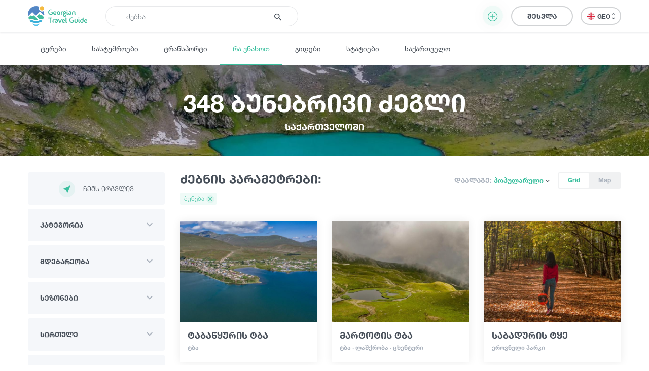

--- FILE ---
content_type: text/html; charset=UTF-8
request_url: https://georgiantravelguide.com/ka/what-to-do?tags=237
body_size: 33135
content:
<!DOCTYPE html>
<html lang="ka">
<head>
      <title>348 ბუნებრივი ძეგლი საქართველოში | Georgian Travel Guide</title>
      <base href="https://georgiantravelguide.com/"/>
  <meta http-equiv="Content-Type" content="text/html; charset=UTF-8"/>
  <meta name="viewport" content="width=device-width, initial-scale=1.0, maximum-scale=1">
  <meta name="theme-color" content="#39bf9e">
  <meta name="apple-itunes-app" content="app-id=1532788206, affiliate-data=web, app-argument=gtg:///home?lang=ka">

          <link rel="alternate" hreflang="ka" href="https://georgiantravelguide.com/ka/what-to-do?tags=237" />
          <link rel="alternate" hreflang="en" href="https://georgiantravelguide.com/en/what-to-do?tags=237" />
          <link rel="alternate" hreflang="ru" href="https://georgiantravelguide.com/ru/what-to-do?tags=237" />
  
  <meta name="description" content="348 ბუნებრივი ძეგლი საქართველოში"/>
  <meta name="keywords" content="Georgian Travel Guide"/>

  <meta name="resource-type" content="document"/>
      <meta property="og:title" content="348 ბუნებრივი ძეგლი საქართველოში | Georgian Travel Guide"/>
  
  <meta property="og:type" content="website"/>
  <meta property="og:url" content="https://georgiantravelguide.com/ka/what-to-do?tags=237"/>
  <meta property="og:image" content="https://cdn.georgiantravelguide.com/storage/files/okrostsqlis-tbebi-okrotsqlia-tbebi-didi-okrotsqali-svaneti-okrotskali-lakes-okrostskali-lakes-large-okrostskali-svaneti.jpg"/>
  <meta property="og:site_name" content="Georgian Travel Guide"/>
  <meta property="og:description" content="348 ბუნებრივი ძეგლი საქართველოში"/>
  <meta property="fb:app_id" content="1296945680859946"/>
  <link rel="canonical" href="https://georgiantravelguide.com/ka/what-to-do?tags=237" />

  <link rel="icon" type="image/icon" href="favicon.ico"/>

  <link rel="preload" as="font" type="font/woff" crossorigin href="fonts/HelveticaNeueLTGEO-45Light.woff"/>
  <link rel="preload" as="font" type="font/woff" crossorigin href="fonts/HelveticaNeueLTGEO-55Roman.woff"/>
  <link rel="preload" as="font" type="font/woff" crossorigin href="fonts/HelveticaNeueLTGEO-75Bold.woff"/>
  <link rel="preload" as="font" type="font/woff" crossorigin href="fonts/icomoon-1-5.woff"/>
    <link rel="preload" as="style" href="https://georgian-travel-guide-original-content.fra1.digitaloceanspaces.com/public/css/pages/what-to-do.min.css?v=3.4.13"><link rel="stylesheet" href="https://georgian-travel-guide-original-content.fra1.digitaloceanspaces.com/public/css/pages/what-to-do.min.css?v=3.4.13">
</head>
<body>

  <header class="fixed">
  <div class="container">
    <div class="top-bar">
      <div class="row">
        <div class="col search-wrapper">
          <a href="https://georgiantravelguide.com/ka" class="logo">
            <img src="img/logo-full.svg" alt="Georgian Travel Guide">
          </a>

          <form action="https://georgiantravelguide.com/ka/search" class="search">
            <div class="input-group">
              <input type="search" autocomplete="off" name="keyword" class="form-control" placeholder="ძებნა" aria-label="Recipient's username" aria-describedby="basic-addon2">
              <div class="input-group-append">
                <button type="submit"><span class="icon-search"></span></button>
              </div>
              <div class="loading"></div>
            </div>

            <div class="suggestions">
              <label>ხშირად გამოყენებული ფრაზები</label>
                                              <a href="https://georgiantravelguide.com/ka/search?keyword=%E1%83%92%E1%83%9D%E1%83%9B%E1%83%98%E1%83%A1%20%E1%83%9B%E1%83%97%E1%83%90" class="trending">გომის მთა</a>
                                              <a href="https://georgiantravelguide.com/ka/search?keyword=%E1%83%97%E1%83%91%E1%83%98%E1%83%9A%E1%83%98%E1%83%A1%E1%83%98" class="trending">თბილისი</a>
                                              <a href="https://georgiantravelguide.com/ka/search?keyword=%E1%83%91%E1%83%9D%E1%83%A0%E1%83%AF%E1%83%9D%E1%83%9B%E1%83%98" class="trending">ბორჯომი</a>
                                              <a href="https://georgiantravelguide.com/ka/search?keyword=%E1%83%A0%E1%83%90%E1%83%AD%E1%83%90" class="trending">რაჭა</a>
                                              <a href="https://georgiantravelguide.com/ka/search?keyword=%E1%83%99%E1%83%90%E1%83%AE%E1%83%94%E1%83%97%E1%83%98" class="trending">კახეთი</a>
                          </div>
          </form>
        </div>

        <div class="col-auto icon-burger-wrapper d-lg-none text-right">
          <span class="icon-burger"></span>
        </div>

        <div class="d-none d-lg-flex align-items-center col-lg-auto text-right">
                      <button class="btn add-activity-btn">
              <span class="icon-plus-circle"></span>
              <span class="helper-text">დამატება</span>
            </button>
          
          <a style="display: none" class="favorites" href="https://georgiantravelguide.com/ka/favorites">
            <span class="icon-heart"></span>
            <span class="count">0</span>
          </a>

          <span class="header-user-dropdown-desktop">
                          
              <a href="https://georgiantravelguide.com/ka/sign-in" class="btn btn-default log-in-btn">შესვლა</a>
                      </span>

          <div class="lang-switcher">
            <ul class="expander n-3">
                              <li><a data-locale="ka" data-translated="true" href="javascript:;" class="active"><img
                      src="img/icons/flag-ka.svg" alt="GEO">GEO&nbsp;<span class="icon-arrow-up-down"></span></a></li>
                              <li><a data-locale="en" data-translated="true" href="https://georgiantravelguide.com/en/what-to-do?tags=237"><img
                      src="img/icons/flag-en.svg" alt="ENG">ENG&nbsp;<span class="icon-arrow-up-down"></span></a></li>
                              <li><a data-locale="ru" data-translated="true" href="https://georgiantravelguide.com/ru/what-to-do?tags=237"><img
                      src="img/icons/flag-ru.svg" alt="RUS">RUS&nbsp;<span class="icon-arrow-up-down"></span></a></li>
                          </ul>
          </div>
        </div>
      </div>
    </div>
  </div>
</header>

<nav class="secondary">
  <div class="container">
    <a href="https://georgiantravelguide.com/ka/tours">ტურები</a>
    <a href="https://georgiantravelguide.com/ka/hotels">სასტუმროები</a>
    <a href="https://georgiantravelguide.com/ka/transport">ტრანსპორტი</a>
    <a href="https://georgiantravelguide.com/ka/what-to-do" class="active">რა ვნახოთ</a>
    <a href="https://georgiantravelguide.com/ka/guides">გიდები</a>
    <a href="https://georgiantravelguide.com/ka/articles">სტატიები</a>
    <a href="https://georgiantravelguide.com/ka/georgia">საქართველო</a>
  </div>
</nav>

<div class="mob-menu d-lg-none">
  <div class="row mob-top-bar m-0">
    <div class="col-10">
      <div class="lang-switcher">
        <ul class="expander n-3">
                      <li><a data-locale="ka" data-translated="true" href="javascript:;" class="active"><img
                  src="img/icons/flag-ka.svg" alt="GEO">GEO&nbsp;<span class="icon-arrow-up-down"></span></a></li>
                      <li><a data-locale="en" data-translated="true" href="https://georgiantravelguide.com/en/what-to-do?tags=237"><img
                  src="img/icons/flag-en.svg" alt="ENG">ENG&nbsp;<span class="icon-arrow-up-down"></span></a></li>
                      <li><a data-locale="ru" data-translated="true" href="https://georgiantravelguide.com/ru/what-to-do?tags=237"><img
                  src="img/icons/flag-ru.svg" alt="RUS">RUS&nbsp;<span class="icon-arrow-up-down"></span></a></li>
                  </ul>
      </div>
    </div>
    <div class="col-2 text-right align-self-center">
      <span class="icon-close pull-right"></span>
    </div>
  </div>

      <div class="row auth-bar m-0 header-user-dropdown-mobile">
      <div class="col-12">
        <a href="https://georgiantravelguide.com/ka/sign-in?tab=sign-up" class="btn sign-up-btn">რეგისტრაცია</a>
        <a href="https://georgiantravelguide.com/ka/sign-in" class="btn btn-default log-in-btn">შესვლა</a>
      </div>
    </div>
  
  <nav>
    <ul>
      <li><a href="https://georgiantravelguide.com/ka/tours"><span class="icon-experiences"></span><span class="caption">ტურები</span></a></li>
      <li><a href="https://georgiantravelguide.com/ka/hotels"><span class="icon-hotel" style="font-size: 20px"></span><span class="caption">სასტუმროები</span></a></li>
      <li><a href="https://georgiantravelguide.com/ka/transport"><span class="icon-car" style="font-size: 20px"></span><span class="caption">ტრანსპორტი</span></a></li>
      <li><a href="https://georgiantravelguide.com/ka/what-to-do"><span class="icon-location"></span><span class="caption">რა ვნახოთ</span></a></li>
      <li><a href="https://georgiantravelguide.com/ka/guides"><span class="icon-trekking"></span><span class="caption">გიდები</span></a></li>
      <li><a href="https://georgiantravelguide.com/ka/articles"><span class="icon-article"></span><span class="caption">სტატიები</span></a></li>
      <li><a href="https://georgiantravelguide.com/ka/georgia"><span class="icon-georgia"></span><span class="caption">საქართველო</span></a></li>
    </ul>
  </nav>
</div>  <section class="advanced-modal add-activity-modal">
  <div class="dark-bg"></div>
  <div class="close"><span class="icon-close"></span></div>
  <div class="box">
          <div class="content">
        <h2 class="section-title">დაამატე ნებისმიერი ტურისტული ადგილი ან აქტივობა</h2>
        <div class="list">
    <div class="item">
    <a href="https://georgiantravelguide.com/ka/partnership-page/accommodation" class="picture">
    <picture class="cover lazy-loading"><source srcset="img/default-image-small-1.svg" data-srcset="https://cdn.georgiantravelguide.com/storage/thumbnails/hotels-1.png" media="(min-width: 360px)"><source srcset="img/default-image-small-1.svg" data-srcset="https://cdn.georgiantravelguide.com/storage/thumbnails/hotels-2.png" media="(min-width: 1px)"><img src="img/default-image-small-1.svg" data-src="https://cdn.georgiantravelguide.com/storage/thumbnails/hotels-1.png" alt="Hotels"><noscript><img src="https://cdn.georgiantravelguide.com/storage/files/hotels.png" alt="Hotels" /></noscript></picture>
    </a>
    <div class="info">
      <a href="https://georgiantravelguide.com/ka/partnership-page/accommodation">
        <h5 class="ka-initial">გააქირავე კოტეჯი</h5>
      </a>
      <p>განათავსეთ საკუთარი კოტეჯი / სასტუმრო ჩვენს პლატფორმაზე და გააცანით თქვენი მომსახურება ათიათასობით მოგზაურს სრულიად უფასოდ.</p>
    </div>
    <a href="https://georgiantravelguide.com/ka/partnership-page/accommodation" class="btn btn-primary">დეტალურად</a>
  </div>
    <div class="item">
    <a href="https://georgiantravelguide.com/ka/partnership-page/transport" class="picture">
    <picture class="cover lazy-loading"><source srcset="img/default-image-small-1.svg" data-srcset="https://cdn.georgiantravelguide.com/storage/thumbnails/car-8.png" media="(min-width: 360px)"><source srcset="img/default-image-small-1.svg" data-srcset="https://cdn.georgiantravelguide.com/storage/thumbnails/car-9.png" media="(min-width: 1px)"><img src="img/default-image-small-1.svg" data-src="https://cdn.georgiantravelguide.com/storage/thumbnails/car-8.png" alt="გააქირავე ტრანსპორტი"><noscript><img src="https://cdn.georgiantravelguide.com/storage/files/gaakirave-transporti-1.png" alt="გააქირავე ტრანსპორტი" /></noscript></picture>
    </a>
    <div class="info">
      <a href="https://georgiantravelguide.com/ka/partnership-page/transport">
        <h5 class="ka-initial">გააქირავე ტრანსპორტი</h5>
      </a>
      <p>დაამატეთ საკუთარი ავტომობილი ჩვენს პლატფორმაზე და გააქირავეთ ონლაინ. ჩვენ დაგეხმარებით სოციალურ ქსელებში რეკლამის განთავსებაში</p>
    </div>
    <a href="https://georgiantravelguide.com/ka/partnership-page/transport" class="btn btn-primary">დეტალურად</a>
  </div>
    <div class="item">
    <a href="https://georgiantravelguide.com/ka/partnership-page/guides" class="picture">
    <picture class="cover lazy-loading"><source srcset="img/default-image-small-1.svg" data-srcset="https://cdn.georgiantravelguide.com/storage/thumbnails/guide-942.png" media="(min-width: 360px)"><source srcset="img/default-image-small-1.svg" data-srcset="https://cdn.georgiantravelguide.com/storage/thumbnails/guide-943.png" media="(min-width: 1px)"><img src="img/default-image-small-1.svg" data-src="https://cdn.georgiantravelguide.com/storage/thumbnails/guide-942.png" alt="გიდი"><noscript><img src="https://cdn.georgiantravelguide.com/storage/files/gidi.png" alt="გიდი" /></noscript></picture>
    </a>
    <div class="info">
      <a href="https://georgiantravelguide.com/ka/partnership-page/guides">
        <h5 class="ka-initial">თუ ხარ გიდი, გააცანი შენი თავი მოგზაურებს</h5>
      </a>
      <p>თუ ხარ გიდი და გსურს გქონდეს უშუალო კავშირი მომხმარებლებთან ყოველგვარი შუამავალი კომპანიების გარეშე, დაამატე ინფორმაცია შენ შესახებ და გააცანი საკუთარი თავი მოგზაურებს.</p>
    </div>
    <a href="https://georgiantravelguide.com/ka/partnership-page/guides" class="btn btn-primary">დეტალურად</a>
  </div>
    <div class="item">
    <a href="https://georgiantravelguide.com/ka/partnership-page/contributors" class="picture">
    <picture class="cover lazy-loading"><source srcset="img/default-image-small-1.svg" data-srcset="https://cdn.georgiantravelguide.com/storage/thumbnails/destination-1.png" media="(min-width: 360px)"><source srcset="img/default-image-small-1.svg" data-srcset="https://cdn.georgiantravelguide.com/storage/thumbnails/destination-2.png" media="(min-width: 1px)"><img src="img/default-image-small-1.svg" data-src="https://cdn.georgiantravelguide.com/storage/thumbnails/destination-1.png" alt="Destination"><noscript><img src="https://cdn.georgiantravelguide.com/storage/files/destination.png" alt="Destination" /></noscript></picture>
    </a>
    <div class="info">
      <a href="https://georgiantravelguide.com/ka/partnership-page/contributors">
        <h5 class="ka-initial">დაამატე ინფორმაცია უცნობი ადგილების შესახებ</h5>
      </a>
      <p>Georgian Travel Guide გაძლევთ საშუალებას დაამატოთ ინფორმაცია უცნობი ადგილების შესახებ. გაიცანი და გააცანი #უცნობისაქართველო საქართველოსა და მსოფლიოს</p>
    </div>
    <a href="https://georgiantravelguide.com/ka/partnership-page/contributors" class="btn btn-primary">დეტალურად</a>
  </div>
    <div class="item">
    <a href="https://georgiantravelguide.com/ka/partnership-page/tour-guides" class="picture">
    <picture class="cover lazy-loading"><source srcset="img/default-image-small-1.svg" data-srcset="https://cdn.georgiantravelguide.com/storage/thumbnails/tours-1.png" media="(min-width: 360px)"><source srcset="img/default-image-small-1.svg" data-srcset="https://cdn.georgiantravelguide.com/storage/thumbnails/tours-2.png" media="(min-width: 1px)"><img src="img/default-image-small-1.svg" data-src="https://cdn.georgiantravelguide.com/storage/thumbnails/tours-1.png" alt="Tours"><noscript><img src="https://cdn.georgiantravelguide.com/storage/files/tours.png" alt="Tours" /></noscript></picture>
    </a>
    <div class="info">
      <a href="https://georgiantravelguide.com/ka/partnership-page/tour-guides">
        <h5 class="ka-initial">გაყიდე ტურისტული მომსახურება</h5>
      </a>
      <p>განათავსეთ საკუთარი ტურისტული შეთავაზებები ჩვენს პლატფორმაზე და გააცანით თქვენი მომსახურება ათიათასობით მოგზაურს სრულიად უფასოდ.</p>
    </div>
    <a href="https://georgiantravelguide.com/ka/partnership-page/tour-guides" class="btn btn-primary">დეტალურად</a>
  </div>
  </div>
      </div>
    
    

    <div class="login">
      <h2 class="section-title">შესვლა</h2>
      <div class="form-area"></div>
    </div>
  </div>
</section>
  <div class="page-cover">
      <picture class="lazy-loading"><source srcset="img/default-image-small-1.svg" data-srcset="https://cdn.georgiantravelguide.com/storage/thumbnails/dji-40935-1.jpg" media="(min-width: 1440px)"><source srcset="img/default-image-small-1.svg" data-srcset="https://cdn.georgiantravelguide.com/storage/thumbnails/dji-40935-1-1.jpg" media="(min-width: 1024px)"><source srcset="img/default-image-small-1.svg" data-srcset="https://cdn.georgiantravelguide.com/storage/thumbnails/dji-40935-1-2.jpg" media="(min-width: 768px)"><source srcset="img/default-image-small-1.svg" data-srcset="https://cdn.georgiantravelguide.com/storage/thumbnails/dji-40935-1-3.jpg" media="(min-width: 360px)"><source srcset="img/default-image-small-1.svg" data-srcset="https://cdn.georgiantravelguide.com/storage/thumbnails/dji-40935-1-4.jpg" media="(min-width: 1px)"><img src="img/default-image-small-1.svg" data-src="https://cdn.georgiantravelguide.com/storage/files/okrostsqlis-tbebi-okrotsqlia-tbebi-didi-okrotsqali-svaneti-okrotskali-lakes-okrostskali-lakes-large-okrostskali-svaneti.jpg" alt="ოქროსწყლის ტბები, ოქროწყლია ტბები, დიდი ოქროწყალი, სვანეთი - okrotskali lakes, okrostskali lakes, large okrostskali, Svaneti"><noscript><img src="https://cdn.georgiantravelguide.com/storage/files/okrostsqlis-tbebi-okrotsqlia-tbebi-didi-okrotsqali-svaneti-okrotskali-lakes-okrostskali-lakes-large-okrostskali-svaneti.jpg" alt="ოქროსწყლის ტბები, ოქროწყლია ტბები, დიდი ოქროწყალი, სვანეთი - okrotskali lakes, okrostskali lakes, large okrostskali, Svaneti" /></noscript></picture>
    <div class="container">
    <h1>348 ბუნებრივი ძეგლი
      <span>საქართველოში</span></h1>
  </div>
</div>
  <main class="page-destinations">
    <section class="destinations index standard pt-0">
      <div class="container">
        <div class="row">
          <div class="col-lg-auto">
            <div class="filter" data-url="guides">
              <button class="open-filter-btn-mobile">ფილტრი <span
                  class="icon-filter"></span></button>

              <form action="javascript:;">
                <div class="header d-lg-none">
                  <div>ფილტრი</div>
                  <span class="icon-close"></span>
                </div>

                <div class="group">
                  <button class="btn near-me-btn" type="button">
                    <span class="icon-my-location"></span>ჩემს ირგვლივ
                  </button>
                </div>

                

                <div class="group expandable">
                  <div class="name">კატეგორია</div>
                  <div class="selections"></div>
                  <div class="body">
                    <div class="multi-select" data-initial-value="">
                                                                      <div data-value="17"
                             data-text="ბუნება"
                             class="option expandable"><span>ბუნება</span><span class="expander"></span>

                                                      <div class="selections"></div>

                            <div class="children">
                                                                                              <div data-value="8"
                                     data-text="ტბა"
                                     class="option level-2"><span>ტბა</span></div>
                                                                                              <div data-value="9"
                                     data-text="მდინარე"
                                     class="option level-2"><span>მდინარე</span></div>
                                                                                              <div data-value="5"
                                     data-text="ჩანჩქერი"
                                     class="option level-2"><span>ჩანჩქერი</span></div>
                                                                                              <div data-value="14"
                                     data-text="კანიონი"
                                     class="option level-2"><span>კანიონი</span></div>
                                                                                              <div data-value="57"
                                     data-text="წყალსაცავი"
                                     class="option level-2"><span>წყალსაცავი</span></div>
                                                                                              <div data-value="39"
                                     data-text="მთა"
                                     class="option level-2"><span>მთა</span></div>
                                                                                              <div data-value="59"
                                     data-text="უღელტეხილი"
                                     class="option level-2"><span>უღელტეხილი</span></div>
                                                                                              <div data-value="2"
                                     data-text="მწვერვალი"
                                     class="option level-2"><span>მწვერვალი</span></div>
                                                                                              <div data-value="58"
                                     data-text="მყინვარი"
                                     class="option level-2"><span>მყინვარი</span></div>
                                                                                              <div data-value="10"
                                     data-text="მღვიმე / გამოქვაბული"
                                     class="option level-2"><span>მღვიმე / გამოქვაბული</span></div>
                                                                                              <div data-value="16"
                                     data-text="პარკი / ბაღი"
                                     class="option level-2"><span>პარკი / ბაღი</span></div>
                                                                                              <div data-value="76"
                                     data-text="ხეობა"
                                     class="option level-2"><span>ხეობა</span></div>
                                                                                              <div data-value="77"
                                     data-text="ეროვნული პარკები"
                                     class="option level-2"><span>ეროვნული პარკები</span></div>
                                                          </div>
                          
                        </div>
                                                                      <div data-value="85"
                             data-text="ისტორია და კულტურა"
                             class="option expandable"><span>ისტორია და კულტურა</span><span class="expander"></span>

                                                      <div class="selections"></div>

                            <div class="children">
                                                                                              <div data-value="25"
                                     data-text="ისტორიული ძეგლი"
                                     class="option level-2"><span>ისტორიული ძეგლი</span></div>
                                                                                              <div data-value="83"
                                     data-text="არქიტექტურა"
                                     class="option level-2"><span>არქიტექტურა</span></div>
                                                                                              <div data-value="87"
                                     data-text="ფოლკლორი"
                                     class="option level-2"><span>ფოლკლორი</span></div>
                                                          </div>
                          
                        </div>
                                                                      <div data-value="27"
                             data-text="კვების ობიექტი"
                             class="option expandable"><span>კვების ობიექტი</span><span class="expander"></span>

                                                      <div class="selections"></div>

                            <div class="children">
                                                                                              <div data-value="81"
                                     data-text="მარანი / მეღვინეობა"
                                     class="option level-2"><span>მარანი / მეღვინეობა</span></div>
                                                                                              <div data-value="36"
                                     data-text="რესტორანი"
                                     class="option level-2"><span>რესტორანი</span></div>
                                                                                              <div data-value="21"
                                     data-text="კაფე"
                                     class="option level-2"><span>კაფე</span></div>
                                                                                              <div data-value="37"
                                     data-text="ბარი"
                                     class="option level-2"><span>ბარი</span></div>
                                                                                              <div data-value="38"
                                     data-text="ლაუნჯი"
                                     class="option level-2"><span>ლაუნჯი</span></div>
                                                          </div>
                          
                        </div>
                                                                      <div data-value="60"
                             data-text="გართობა / ვაჭრობა"
                             class="option expandable"><span>გართობა / ვაჭრობა</span><span class="expander"></span>

                                                      <div class="selections"></div>

                            <div class="children">
                                                                                              <div data-value="90"
                                     data-text="კინო და თეატრი"
                                     class="option level-2"><span>კინო და თეატრი</span></div>
                                                                                                                               <div data-value="94"
                                     data-text="ჯანმრთელობა და სპორტი"
                                     class="option level-2"><span>ჯანმრთელობა და სპორტი</span></div>
                                                                                              <div data-value="95"
                                     data-text="ვაჭრობა და ქირაობა"
                                     class="option level-2"><span>ვაჭრობა და ქირაობა</span></div>
                                                          </div>
                          
                        </div>
                                                                      <div data-value="28"
                             data-text="ინფრასტრუქტურული ობიექტი"
                             class="option expandable"><span>ინფრასტრუქტურული ობიექტი</span><span class="expander"></span>

                                                      <div class="selections"></div>

                            <div class="children">
                                                                                              <div data-value="20"
                                     data-text="საინფორმაციო ცენტრი"
                                     class="option level-2"><span>საინფორმაციო ცენტრი</span></div>
                                                                                              <div data-value="86"
                                     data-text="ტრანსპორტი"
                                     class="option level-2"><span>ტრანსპორტი</span></div>
                                                                                              <div data-value="7"
                                     data-text="კურორტი"
                                     class="option level-2"><span>კურორტი</span></div>
                                                                                              <div data-value="26"
                                     data-text="დასახლებული პუნქტი"
                                     class="option level-2"><span>დასახლებული პუნქტი</span></div>
                                                                                                                                                                <div data-value="123"
                                     data-text="ბენზინგასამართი სადგური"
                                     class="option level-2"><span>ბენზინგასამართი სადგური</span></div>
                                                          </div>
                          
                        </div>
                                                                      <div data-value="97"
                             data-text="ისწავლე"
                             class="option expandable"><span>ისწავლე</span><span class="expander"></span>

                                                      <div class="selections"></div>

                            <div class="children">
                                                                                              <div data-value="98"
                                     data-text="კულინარია"
                                     class="option level-2"><span>კულინარია</span></div>
                                                                                              <div data-value="99"
                                     data-text="მეღვინეობა"
                                     class="option level-2"><span>მეღვინეობა</span></div>
                                                                                                                               <div data-value="101"
                                     data-text="სოფლის მეურნეობა"
                                     class="option level-2"><span>სოფლის მეურნეობა</span></div>
                                                          </div>
                          
                        </div>
                                                                      <div data-value="129"
                             data-text="ჩაის დეგუსტაცია"
                             class="option"><span>ჩაის დეგუსტაცია</span>

                          
                        </div>
                                            <input type="hidden" name="categories" value="">
                    </div>
                  </div>
                </div>

                <div class="group expandable">
                  <div class="name">მდებარეობა</div>
                  <div class="selections"></div>
                  <div class="body">
                    <div class="multi-select">
                                              <div data-value="33"
                             data-text="იმერეთი"
                             class="option  expandable"><span>იმერეთი</span><span class="expander"></span>

                                                      <div class="selections"></div>

                            <div class="children">
                                                                                              <div data-value="143"
                                     data-text="ბაღდათი"
                                     class="option level-2"><span>ბაღდათი</span></div>
                                                                                                                               <div data-value="199"
                                     data-text="ქუთაისი"
                                     class="option level-2"><span>ქუთაისი</span></div>
                                                                                              <div data-value="273"
                                     data-text="ტყიბული"
                                     class="option level-2"><span>ტყიბული</span></div>
                                                                                              <div data-value="274"
                                     data-text="თერჯოლა"
                                     class="option level-2"><span>თერჯოლა</span></div>
                                                                                              <div data-value="296"
                                     data-text="ვანი"
                                     class="option level-2"><span>ვანი</span></div>
                                                                                              <div data-value="297"
                                     data-text="ზესტაფონი"
                                     class="option level-2"><span>ზესტაფონი</span></div>
                                                                                              <div data-value="298"
                                     data-text="საჩხერე"
                                     class="option level-2"><span>საჩხერე</span></div>
                                                                                              <div data-value="299"
                                     data-text="ჭიათურა"
                                     class="option level-2"><span>ჭიათურა</span></div>
                                                                                              <div data-value="300"
                                     data-text="წყალტუბო"
                                     class="option level-2"><span>წყალტუბო</span></div>
                                                                                              <div data-value="301"
                                     data-text="ხარაგაული"
                                     class="option level-2"><span>ხარაგაული</span></div>
                                                                                              <div data-value="302"
                                     data-text="ხონი"
                                     class="option level-2"><span>ხონი</span></div>
                                                                                              <div data-value="414"
                                     data-text="სამტრედია"
                                     class="option level-2"><span>სამტრედია</span></div>
                                                                                                                                                                                                                                                                                                                                                                                                    </div>
                                                  </div>


                                              <div data-value="35"
                             data-text="კახეთი"
                             class="option  expandable"><span>კახეთი</span><span class="expander"></span>

                                                      <div class="selections"></div>

                            <div class="children">
                                                                                              <div data-value="2"
                                     data-text="სიღნაღი"
                                     class="option level-2"><span>სიღნაღი</span></div>
                                                                                              <div data-value="140"
                                     data-text="ლაგოდეხი"
                                     class="option level-2"><span>ლაგოდეხი</span></div>
                                                                                              <div data-value="163"
                                     data-text="თელავი"
                                     class="option level-2"><span>თელავი</span></div>
                                                                                              <div data-value="165"
                                     data-text="ყვარელი"
                                     class="option level-2"><span>ყვარელი</span></div>
                                                                                              <div data-value="241"
                                     data-text="დედოფლისწყარო"
                                     class="option level-2"><span>დედოფლისწყარო</span></div>
                                                                                              <div data-value="293"
                                     data-text="საგარეჯო"
                                     class="option level-2"><span>საგარეჯო</span></div>
                                                                                              <div data-value="294"
                                     data-text="ახმეტა"
                                     class="option level-2"><span>ახმეტა</span></div>
                                                                                              <div data-value="295"
                                     data-text="გურჯაანი"
                                     class="option level-2"><span>გურჯაანი</span></div>
                                                                                                                                                                                                                                                                                                                                                                                                                                                                                                                                                                                                                                                                                                                                                                                                                                                                                  </div>
                                                  </div>


                                              <div data-value="36"
                             data-text="აჭარა"
                             class="option  expandable"><span>აჭარა</span><span class="expander"></span>

                                                      <div class="selections"></div>

                            <div class="children">
                                                                                              <div data-value="305"
                                     data-text="ბათუმი"
                                     class="option level-2"><span>ბათუმი</span></div>
                                                                                              <div data-value="306"
                                     data-text="ქობულეთი"
                                     class="option level-2"><span>ქობულეთი</span></div>
                                                                                              <div data-value="307"
                                     data-text="შუახევი"
                                     class="option level-2"><span>შუახევი</span></div>
                                                                                              <div data-value="308"
                                     data-text="ქედა"
                                     class="option level-2"><span>ქედა</span></div>
                                                                                              <div data-value="309"
                                     data-text="ხულო"
                                     class="option level-2"><span>ხულო</span></div>
                                                                                                                               <div data-value="415"
                                     data-text="ხელვაჩაური"
                                     class="option level-2"><span>ხელვაჩაური</span></div>
                                                                                                                                                                                                                                                                                                                                                                                                                                                                                                                                                                                                          </div>
                                                  </div>


                                              <div data-value="37"
                             data-text="სვანეთი"
                             class="option  expandable"><span>სვანეთი</span><span class="expander"></span>

                                                      <div class="selections"></div>

                            <div class="children">
                                                                                              <div data-value="66"
                                     data-text="მესტია"
                                     class="option level-2"><span>მესტია</span></div>
                                                                                              <div data-value="208"
                                     data-text="ლენტეხი"
                                     class="option level-2"><span>ლენტეხი</span></div>
                                                                                                                                                                                                                                                                                                                                                                                                                                                                                                                                                                                                                                                                                                                                                                                                                                                 </div>
                                                  </div>


                                              <div data-value="38"
                             data-text="მცხეთა-მთიანეთი"
                             class="option  expandable"><span>მცხეთა-მთიანეთი</span><span class="expander"></span>

                                                      <div class="selections"></div>

                            <div class="children">
                                                                                              <div data-value="3"
                                     data-text="სტეფანწმინდა (ყაზბეგი)"
                                     class="option level-2"><span>სტეფანწმინდა (ყაზბეგი)</span></div>
                                                                                              <div data-value="231"
                                     data-text="მცხეთა"
                                     class="option level-2"><span>მცხეთა</span></div>
                                                                                              <div data-value="323"
                                     data-text="ახალგორი"
                                     class="option level-2"><span>ახალგორი</span></div>
                                                                                              <div data-value="324"
                                     data-text="დუშეთი"
                                     class="option level-2"><span>დუშეთი</span></div>
                                                                                              <div data-value="325"
                                     data-text="თიანეთი"
                                     class="option level-2"><span>თიანეთი</span></div>
                                                                                                                                                                                                                                                                                                                                                                                                                                                                                                                                                                                                                                                                                                                                                                                                                                                                                                                                                                                                                                                                                                                                                                                                                                                                                                                                                                                                                                                                                                                                                                                                                                                                                                                                                                                                                                                                                                                </div>
                                                  </div>


                                              <div data-value="39"
                             data-text="შიდა ქართლი"
                             class="option  expandable"><span>შიდა ქართლი</span><span class="expander"></span>

                                                      <div class="selections"></div>

                            <div class="children">
                                                                                              <div data-value="288"
                                     data-text="გორი"
                                     class="option level-2"><span>გორი</span></div>
                                                                                              <div data-value="289"
                                     data-text="კასპი"
                                     class="option level-2"><span>კასპი</span></div>
                                                                                              <div data-value="290"
                                     data-text="ქარელი"
                                     class="option level-2"><span>ქარელი</span></div>
                                                                                              <div data-value="291"
                                     data-text="ხაშური"
                                     class="option level-2"><span>ხაშური</span></div>
                                                                                              <div data-value="292"
                                     data-text="ცხინვალი"
                                     class="option level-2"><span>ცხინვალი</span></div>
                                                                                                                                                                                                                                                                                                 </div>
                                                  </div>


                                              <div data-value="40"
                             data-text="სამცხე - ჯავახეთი"
                             class="option  expandable"><span>სამცხე - ჯავახეთი</span><span class="expander"></span>

                                                      <div class="selections"></div>

                            <div class="children">
                                                                                              <div data-value="119"
                                     data-text="ადიგენი"
                                     class="option level-2"><span>ადიგენი</span></div>
                                                                                              <div data-value="123"
                                     data-text="ბორჯომი"
                                     class="option level-2"><span>ბორჯომი</span></div>
                                                                                              <div data-value="124"
                                     data-text="ახალციხე"
                                     class="option level-2"><span>ახალციხე</span></div>
                                                                                              <div data-value="125"
                                     data-text="ასპინძა"
                                     class="option level-2"><span>ასპინძა</span></div>
                                                                                              <div data-value="126"
                                     data-text="ახალქალაქი"
                                     class="option level-2"><span>ახალქალაქი</span></div>
                                                                                                                                                                <div data-value="281"
                                     data-text="ნინოწმინდა"
                                     class="option level-2"><span>ნინოწმინდა</span></div>
                                                                                                                                                                                                                                                                                                                                                                   </div>
                                                  </div>


                                              <div data-value="41"
                             data-text="ქვემო ქართლი"
                             class="option  expandable"><span>ქვემო ქართლი</span><span class="expander"></span>

                                                      <div class="selections"></div>

                            <div class="children">
                                                                                              <div data-value="282"
                                     data-text="ბოლნისი"
                                     class="option level-2"><span>ბოლნისი</span></div>
                                                                                              <div data-value="283"
                                     data-text="მარნეული"
                                     class="option level-2"><span>მარნეული</span></div>
                                                                                              <div data-value="284"
                                     data-text="გარდაბანი"
                                     class="option level-2"><span>გარდაბანი</span></div>
                                                                                              <div data-value="285"
                                     data-text="დმანისი"
                                     class="option level-2"><span>დმანისი</span></div>
                                                                                              <div data-value="286"
                                     data-text="წალკა"
                                     class="option level-2"><span>წალკა</span></div>
                                                                                              <div data-value="287"
                                     data-text="თეთრიწყარო"
                                     class="option level-2"><span>თეთრიწყარო</span></div>
                                                                                              <div data-value="421"
                                     data-text="რუსთავი"
                                     class="option level-2"><span>რუსთავი</span></div>
                                                                                                                                                                                                                                                                                                 </div>
                                                  </div>


                                              <div data-value="42"
                             data-text="გურია"
                             class="option  expandable"><span>გურია</span><span class="expander"></span>

                                                      <div class="selections"></div>

                            <div class="children">
                                                                                              <div data-value="65"
                                     data-text="ოზურგეთი"
                                     class="option level-2"><span>ოზურგეთი</span></div>
                                                                                              <div data-value="303"
                                     data-text="ლანჩხუთი"
                                     class="option level-2"><span>ლანჩხუთი</span></div>
                                                                                              <div data-value="304"
                                     data-text="ჩოხატაური"
                                     class="option level-2"><span>ჩოხატაური</span></div>
                                                                                                                                                                                                                                                                                                                                                                                                                                                                                                                                                                                                                                           </div>
                                                  </div>


                                              <div data-value="43"
                             data-text="რაჭა"
                             class="option  expandable"><span>რაჭა</span><span class="expander"></span>

                                                      <div class="selections"></div>

                            <div class="children">
                                                                                              <div data-value="142"
                                     data-text="ამბროლაური"
                                     class="option level-2"><span>ამბროლაური</span></div>
                                                                                              <div data-value="276"
                                     data-text="ონი"
                                     class="option level-2"><span>ონი</span></div>
                                                                                                                                                                                                                                                                                                                                                                                                                                                                                                                                                                                                                                                                                                                                                                                                                                                                                                                                                                                                                                                                                                                                                          </div>
                                                  </div>


                                              <div data-value="162"
                             data-text="თბილისი"
                             class="option  expandable"><span>თბილისი</span><span class="expander"></span>

                                                      <div class="selections"></div>

                            <div class="children">
                                                                                                                                                                                                                                                                                                                                                                                                                                                                                                                                                                                                                                                                                                                                                                                                                                                                                                                                                                                                                                                                                                                                                                                                                                                                                                                                                                                                                                                                                                                                                                                                                                                                                                                                                                                                                                                                                                                                                                                                                                                                                                                                                                                                                                                                                                                                                                                                                                                                                                                                                                                                                                                                                                                                                                                                                                                                                                                                                                                                                                                                                                                                                                                                                                                                                                                                                                                                                                                                                                                                                                                                                                                                                                                                                                                                                                                                                                                                                                                                                                                                                                                                                                                                                                                                                                                                                                                                                                                                                                                                                                                                                                                                                                                                                                                                                                                                                                                                                                                                                                                                                                                                                                                                                                                                                                                                                                                                                                                                                                                                                                                                                                                                                                                                                                                                                                                                   </div>
                                                  </div>


                                              <div data-value="316"
                             data-text="აფხაზეთი"
                             class="option  expandable"><span>აფხაზეთი</span><span class="expander"></span>

                                                      <div class="selections"></div>

                            <div class="children">
                                                                                              <div data-value="317"
                                     data-text="გალი"
                                     class="option level-2"><span>გალი</span></div>
                                                                                              <div data-value="318"
                                     data-text="გაგრა"
                                     class="option level-2"><span>გაგრა</span></div>
                                                                                              <div data-value="319"
                                     data-text="გუდაუთა"
                                     class="option level-2"><span>გუდაუთა</span></div>
                                                                                              <div data-value="320"
                                     data-text="სოხუმი"
                                     class="option level-2"><span>სოხუმი</span></div>
                                                                                              <div data-value="321"
                                     data-text="ოჩამჩირე"
                                     class="option level-2"><span>ოჩამჩირე</span></div>
                                                                                              <div data-value="322"
                                     data-text="გულრიფში"
                                     class="option level-2"><span>გულრიფში</span></div>
                                                                                                                                                                                                                                                                                                 </div>
                                                  </div>


                                              <div data-value="503"
                             data-text="სამეგრელო"
                             class="option  expandable"><span>სამეგრელო</span><span class="expander"></span>

                                                      <div class="selections"></div>

                            <div class="children">
                                                                                              <div data-value="254"
                                     data-text="ზუგდიდი"
                                     class="option level-2"><span>ზუგდიდი</span></div>
                                                                                              <div data-value="310"
                                     data-text="ხობი"
                                     class="option level-2"><span>ხობი</span></div>
                                                                                              <div data-value="311"
                                     data-text="ჩხოროწყუ"
                                     class="option level-2"><span>ჩხოროწყუ</span></div>
                                                                                              <div data-value="312"
                                     data-text="წალენჯიხა"
                                     class="option level-2"><span>წალენჯიხა</span></div>
                                                                                              <div data-value="313"
                                     data-text="სენაკი"
                                     class="option level-2"><span>სენაკი</span></div>
                                                                                              <div data-value="314"
                                     data-text="აბაშა"
                                     class="option level-2"><span>აბაშა</span></div>
                                                                                              <div data-value="315"
                                     data-text="მარტვილი"
                                     class="option level-2"><span>მარტვილი</span></div>
                                                                                                                               <div data-value="616"
                                     data-text="ფოთი"
                                     class="option level-2"><span>ფოთი</span></div>
                                                          </div>
                                                  </div>


                                              <div data-value="504"
                             data-text="ლეჩხუმი"
                             class="option  expandable"><span>ლეჩხუმი</span><span class="expander"></span>

                                                      <div class="selections"></div>

                            <div class="children">
                                                                                              <div data-value="280"
                                     data-text="ცაგერი"
                                     class="option level-2"><span>ცაგერი</span></div>
                                                                                                                                                                                                                               </div>
                                                  </div>


                                              <div data-value="2677"
                             data-text="ნებისიმიერი"
                             class="option "><span>ნებისიმიერი</span>

                                                  </div>


                                              <div data-value="2688"
                             data-text="Beka tour"
                             class="option "><span>Beka tour</span>

                                                  </div>


                                              <div data-value="2746"
                             data-text="მინივენები"
                             class="option "><span>მინივენები</span>

                                                  </div>


                                            <input type="hidden" name="regions" value="">
                    </div>
                  </div>
                </div>

                <div class="group expandable">
                  <div class="name">სეზონები</div>
                  <div class="selections"></div>
                  <div class="body">
                    <div class="multi-select">
                                              <div data-value="1"
                             data-text="ზამთარი"
                             class="option">ზამთარი</div>
                                              <div data-value="2"
                             data-text="გაზაფხული"
                             class="option">გაზაფხული</div>
                                              <div data-value="3"
                             data-text="ზაფხული"
                             class="option">ზაფხული</div>
                                              <div data-value="4"
                             data-text="შემოდგომა"
                             class="option">შემოდგომა</div>
                                            <input type="hidden" name="seasons" value="">
                    </div>
                  </div>
                </div>

                                <div class="group expandable">
                  <div class="name">სირთულე</div>
                  <div class="selections"></div>
                  <div class="body">
                    <div class="multi-select">
                                              <div data-value="1"
                             data-text="მარტივი"
                             class="option">მარტივი</div>
                                              <div data-value="2"
                             data-text="საშუალო"
                             class="option">საშუალო</div>
                                              <div data-value="3"
                             data-text="რთული"
                             class="option">რთული</div>
                                            <input type="hidden" name="difficulties" value="">
                    </div>
                  </div>
                </div>

                <div class="group expandable">
                  <div class="name">ხანგრძლივობა</div>
                  <div class="selections"></div>
                  <div class="body">
                    <div class="multi-select">
                      <div data-value="1d" data-text="1 დღე"
                           class="option">1 დღე</div>
                      <div data-value="2d" data-text="2 დღე"
                           class="option">2 დღე</div>
                      <div data-value="3d" data-text="3 დღე"
                           class="option">3 დღე</div>
                      <div data-value="3plus" data-text="3 დღეზე მეტი"
                           class="option">3 დღეზე მეტი</div>

                      <input type="hidden" name="durations" value="">
                    </div>
                  </div>
                </div>
                
                <div class="group expandable d-none">
                  <div class="name">თეგები</div>
                  <div class="selections"></div>
                  <div class="body">
                    <div class="multi-select">
                                              <div data-value="566" data-text="კოტეჯი"
                             class="option">კოტეჯი</div>
                                              <div data-value="665" data-text="ველოტური"
                             class="option">ველოტური</div>
                                              <div data-value="237" data-text="ბუნება"
                             class="option selected">ბუნება</div>
                                              <div data-value="584" data-text="ჯომარდობა"
                             class="option">ჯომარდობა</div>
                                              <div data-value="322" data-text="პარაფლანით ფრენა"
                             class="option">პარაფლანით ფრენა</div>
                                              <div data-value="126" data-text="ლაშქრობა"
                             class="option">ლაშქრობა</div>
                                              <div data-value="64" data-text="ისტორია"
                             class="option">ისტორია</div>
                                              <div data-value="594" data-text="სათავგადასავლო ტურები"
                             class="option">სათავგადასავლო ტურები</div>
                                              <div data-value="248" data-text="ტბა"
                             class="option">ტბა</div>
                                              <div data-value="597" data-text="ველობილიკი"
                             class="option">ველობილიკი</div>
                                              <div data-value="473" data-text="თავდაცვითი ნაგებობა"
                             class="option">თავდაცვითი ნაგებობა</div>
                                              <div data-value="275" data-text="სათხილამურო კურორტი"
                             class="option">სათხილამურო კურორტი</div>
                                              <div data-value="245" data-text="ჩანჩქერი"
                             class="option">ჩანჩქერი</div>
                                              <div data-value="346" data-text="არქიტექტურა"
                             class="option">არქიტექტურა</div>
                                              <div data-value="356" data-text="მუზეუმი"
                             class="option">მუზეუმი</div>
                                              <div data-value="768" data-text="წინანდალი"
                             class="option">წინანდალი</div>
                                              <div data-value="1" data-text="სვანეთი"
                             class="option">სვანეთი</div>
                                              <div data-value="513" data-text="ჯანმრთელობა"
                             class="option">ჯანმრთელობა</div>
                                              <div data-value="769" data-text="ხვანჭკარა"
                             class="option">ხვანჭკარა</div>
                                              <div data-value="2" data-text="ჭუბერი"
                             class="option">ჭუბერი</div>
                                              <div data-value="514" data-text="სპორტი"
                             class="option">სპორტი</div>
                                              <div data-value="770" data-text="კრახუნა"
                             class="option">კრახუნა</div>
                                              <div data-value="3" data-text="მესტია"
                             class="option">მესტია</div>
                                              <div data-value="515" data-text="ვარჯიში"
                             class="option">ვარჯიში</div>
                                              <div data-value="771" data-text="პარკინგი"
                             class="option">პარკინგი</div>
                                              <div data-value="4" data-text="ბეჩო"
                             class="option">ბეჩო</div>
                                              <div data-value="516" data-text="ქირაობა"
                             class="option">ქირაობა</div>
                                              <div data-value="772" data-text="პარკირება"
                             class="option">პარკირება</div>
                                              <div data-value="261" data-text="თბილისი"
                             class="option">თბილისი</div>
                                              <div data-value="517" data-text="საინფორმაციო ცენტრი"
                             class="option">საინფორმაციო ცენტრი</div>
                                              <div data-value="773" data-text="სტაიანშიკი"
                             class="option">სტაიანშიკი</div>
                                              <div data-value="6" data-text="ლატალი"
                             class="option">ლატალი</div>
                                              <div data-value="262" data-text="თბილისობა"
                             class="option">თბილისობა</div>
                                              <div data-value="518" data-text="ინფრასტრუქტურული ობიექტი"
                             class="option">ინფრასტრუქტურული ობიექტი</div>
                                              <div data-value="774" data-text="თელავქალაქობა"
                             class="option">თელავქალაქობა</div>
                                              <div data-value="519" data-text="მგზავრობა"
                             class="option">მგზავრობა</div>
                                              <div data-value="775" data-text="თელავიბა"
                             class="option">თელავიბა</div>
                                              <div data-value="8" data-text="საპატრულო პოლიცია"
                             class="option">საპატრულო პოლიცია</div>
                                              <div data-value="776" data-text="ერეკლე II"
                             class="option">ერეკლე II</div>
                                              <div data-value="265" data-text="მონასტერი"
                             class="option">მონასტერი</div>
                                              <div data-value="521" data-text="ფრენა"
                             class="option">ფრენა</div>
                                              <div data-value="777" data-text="თელავი"
                             class="option">თელავი</div>
                                              <div data-value="522" data-text="რკინიგზა"
                             class="option">რკინიგზა</div>
                                              <div data-value="778" data-text="ლამპრობა"
                             class="option">ლამპრობა</div>
                                              <div data-value="523" data-text="პორტი"
                             class="option">პორტი</div>
                                              <div data-value="779" data-text="ტრადიციული დღეობები"
                             class="option">ტრადიციული დღეობები</div>
                                              <div data-value="524" data-text="გემი"
                             class="option">გემი</div>
                                              <div data-value="780" data-text="ქართული კერძები"
                             class="option">ქართული კერძები</div>
                                              <div data-value="269" data-text="საქართველო"
                             class="option">საქართველო</div>
                                              <div data-value="525" data-text="სრიალი"
                             class="option">სრიალი</div>
                                              <div data-value="781" data-text="ვეგეტარიანული კერძები"
                             class="option">ვეგეტარიანული კერძები</div>
                                              <div data-value="270" data-text="აფხაზეთი"
                             class="option">აფხაზეთი</div>
                                              <div data-value="526" data-text="სუფთა ჰაერი"
                             class="option">სუფთა ჰაერი</div>
                                              <div data-value="782" data-text="ვეგეტარიანული სამზარეულო"
                             class="option">ვეგეტარიანული სამზარეულო</div>
                                              <div data-value="271" data-text="უღელტეხილი"
                             class="option">უღელტეხილი</div>
                                              <div data-value="527" data-text="დასახლებული პუნქტი"
                             class="option">დასახლებული პუნქტი</div>
                                              <div data-value="783" data-text="სპა"
                             class="option">სპა</div>
                                              <div data-value="528" data-text="დაბა"
                             class="option">დაბა</div>
                                              <div data-value="784" data-text="გოგირდის აბანო"
                             class="option">გოგირდის აბანო</div>
                                              <div data-value="785" data-text="გურია"
                             class="option">გურია</div>
                                              <div data-value="274" data-text="ხეობა"
                             class="option">ხეობა</div>
                                              <div data-value="530" data-text="ფერმა"
                             class="option">ფერმა</div>
                                              <div data-value="786" data-text="კალანდა"
                             class="option">კალანდა</div>
                                              <div data-value="531" data-text="სოფლის მეურნეობა"
                             class="option">სოფლის მეურნეობა</div>
                                              <div data-value="787" data-text="ჩიჩილაკი"
                             class="option">ჩიჩილაკი</div>
                                              <div data-value="276" data-text="ფასები"
                             class="option">ფასები</div>
                                              <div data-value="532" data-text="საავადმყოფო"
                             class="option">საავადმყოფო</div>
                                              <div data-value="788" data-text="კალანდობა"
                             class="option">კალანდობა</div>
                                              <div data-value="277" data-text="ახალი წელი"
                             class="option">ახალი წელი</div>
                                              <div data-value="789" data-text="მეკვლე"
                             class="option">მეკვლე</div>
                                              <div data-value="278" data-text="შობა"
                             class="option">შობა</div>
                                              <div data-value="534" data-text="სწავლა"
                             class="option">სწავლა</div>
                                              <div data-value="790" data-text="ბახმარო"
                             class="option">ბახმარო</div>
                                              <div data-value="791" data-text="გომისმთა"
                             class="option">გომისმთა</div>
                                              <div data-value="24" data-text="მეტრო"
                             class="option">მეტრო</div>
                                              <div data-value="792" data-text="ურეკი"
                             class="option">ურეკი</div>
                                              <div data-value="281" data-text="თოვლი"
                             class="option">თოვლი</div>
                                              <div data-value="793" data-text="ჯიხეთის მონასტერი"
                             class="option">ჯიხეთის მონასტერი</div>
                                              <div data-value="282" data-text="112"
                             class="option">112</div>
                                              <div data-value="794" data-text="ლიხაურის ციხე"
                             class="option">ლიხაურის ციხე</div>
                                              <div data-value="539" data-text="ხინკლის მოხვევა"
                             class="option">ხინკლის მოხვევა</div>
                                              <div data-value="795" data-text="შეკვეთილი"
                             class="option">შეკვეთილი</div>
                                              <div data-value="796" data-text="მუხრანი"
                             class="option">მუხრანი</div>
                                              <div data-value="285" data-text="გუდაური"
                             class="option">გუდაური</div>
                                              <div data-value="541" data-text="ხაჭაპურის გამოცხობა"
                             class="option">ხაჭაპურის გამოცხობა</div>
                                              <div data-value="797" data-text="ძალისი"
                             class="option">ძალისი</div>
                                              <div data-value="286" data-text="ზამთარი"
                             class="option">ზამთარი</div>
                                              <div data-value="798" data-text="დიდგორის მონუმენტი"
                             class="option">დიდგორის მონუმენტი</div>
                                              <div data-value="31" data-text="საბაგირო"
                             class="option">საბაგირო</div>
                                              <div data-value="287" data-text="ჭაჭუნა"
                             class="option">ჭაჭუნა</div>
                                              <div data-value="799" data-text="ლამარია"
                             class="option">ლამარია</div>
                                              <div data-value="32" data-text="საზოგადოებრივი ტრანსპორტი"
                             class="option">საზოგადოებრივი ტრანსპორტი</div>
                                              <div data-value="544" data-text="მწვადი"
                             class="option">მწვადი</div>
                                              <div data-value="800" data-text="ჰაწვალი"
                             class="option">ჰაწვალი</div>
                                              <div data-value="33" data-text="ავტობუსი"
                             class="option">ავტობუსი</div>
                                              <div data-value="289" data-text="ხორნაბუჯი"
                             class="option">ხორნაბუჯი</div>
                                              <div data-value="545" data-text="მწვადის შეწვა"
                             class="option">მწვადის შეწვა</div>
                                              <div data-value="801" data-text="თმოგვვის ციხე"
                             class="option">თმოგვვის ციხე</div>
                                              <div data-value="34" data-text="ბილეთები"
                             class="option">ბილეთები</div>
                                              <div data-value="546" data-text="ღვინის დამზადება"
                             class="option">ღვინის დამზადება</div>
                                              <div data-value="802" data-text="ხერთვისის ციხე"
                             class="option">ხერთვისის ციხე</div>
                                              <div data-value="291" data-text="ბორჯომი"
                             class="option">ბორჯომი</div>
                                              <div data-value="547" data-text="დეგუსტაცია"
                             class="option">დეგუსტაცია</div>
                                              <div data-value="803" data-text="ზარზმის მონასტერი"
                             class="option">ზარზმის მონასტერი</div>
                                              <div data-value="292" data-text="ტყე"
                             class="option">ტყე</div>
                                              <div data-value="804" data-text="რაბათის ციხე"
                             class="option">რაბათის ციხე</div>
                                              <div data-value="293" data-text="მისტიკა"
                             class="option">მისტიკა</div>
                                              <div data-value="549" data-text="რთველი"
                             class="option">რთველი</div>
                                              <div data-value="805" data-text="ტაბაწყურის ტბა"
                             class="option">ტაბაწყურის ტბა</div>
                                              <div data-value="294" data-text="ვაშლოვანი"
                             class="option">ვაშლოვანი</div>
                                              <div data-value="550" data-text="ყურძენი"
                             class="option">ყურძენი</div>
                                              <div data-value="806" data-text="აბასთუმანი"
                             class="option">აბასთუმანი</div>
                                              <div data-value="295" data-text="ნახევრადუდაბნო"
                             class="option">ნახევრადუდაბნო</div>
                                              <div data-value="807" data-text="ფარავნის ტბა"
                             class="option">ფარავნის ტბა</div>
                                              <div data-value="40" data-text="ვალუტა"
                             class="option">ვალუტა</div>
                                              <div data-value="552" data-text="შრომა"
                             class="option">შრომა</div>
                                              <div data-value="808" data-text="ბავშვები"
                             class="option">ბავშვები</div>
                                              <div data-value="41" data-text="გაცვლა"
                             class="option">გაცვლა</div>
                                              <div data-value="297" data-text="გაზაფხული"
                             class="option">გაზაფხული</div>
                                              <div data-value="809" data-text="ბავშვებთან ერთად"
                             class="option">ბავშვებთან ერთად</div>
                                              <div data-value="42" data-text="ფული"
                             class="option">ფული</div>
                                              <div data-value="298" data-text="ღვინის ფესტივალი"
                             class="option">ღვინის ფესტივალი</div>
                                              <div data-value="554" data-text="ჭამა"
                             class="option">ჭამა</div>
                                              <div data-value="810" data-text="შოვი"
                             class="option">შოვი</div>
                                              <div data-value="43" data-text="მობილური ოპერატორები"
                             class="option">მობილური ოპერატორები</div>
                                              <div data-value="299" data-text="სტეფანწმინდა"
                             class="option">სტეფანწმინდა</div>
                                              <div data-value="555" data-text="სუფრა"
                             class="option">სუფრა</div>
                                              <div data-value="811" data-text="გოდერძი"
                             class="option">გოდერძი</div>
                                              <div data-value="556" data-text="არაყი"
                             class="option">არაყი</div>
                                              <div data-value="812" data-text="გელათი"
                             class="option">გელათი</div>
                                              <div data-value="301" data-text="საწვავი"
                             class="option">საწვავი</div>
                                              <div data-value="557" data-text="ჭაჭა"
                             class="option">ჭაჭა</div>
                                              <div data-value="813" data-text="ბაგრატი"
                             class="option">ბაგრატი</div>
                                              <div data-value="302" data-text="გაზი"
                             class="option">გაზი</div>
                                              <div data-value="558" data-text="გამოხდა"
                             class="option">გამოხდა</div>
                                              <div data-value="814" data-text="მოწამეთა"
                             class="option">მოწამეთა</div>
                                              <div data-value="559" data-text="ხელსაქმე"
                             class="option">ხელსაქმე</div>
                                              <div data-value="815" data-text="სათაფლია"
                             class="option">სათაფლია</div>
                                              <div data-value="48" data-text="ტობა-ვარჩხილი"
                             class="option">ტობა-ვარჩხილი</div>
                                              <div data-value="304" data-text="ბენზინ-გასამართი სადგური"
                             class="option">ბენზინ-გასამართი სადგური</div>
                                              <div data-value="560" data-text="თექა"
                             class="option">თექა</div>
                                              <div data-value="816" data-text="ოკაცეს კანიონი"
                             class="option">ოკაცეს კანიონი</div>
                                              <div data-value="49" data-text="ყველაზე რთული"
                             class="option">ყველაზე რთული</div>
                                              <div data-value="305" data-text="ქუთაისი"
                             class="option">ქუთაისი</div>
                                              <div data-value="561" data-text="თექის დამუშავება"
                             class="option">თექის დამუშავება</div>
                                              <div data-value="817" data-text="კაცხის სვეტი"
                             class="option">კაცხის სვეტი</div>
                                              <div data-value="50" data-text="ოკუპირებული ტერიტორია"
                             class="option">ოკუპირებული ტერიტორია</div>
                                              <div data-value="562" data-text="თიხა"
                             class="option">თიხა</div>
                                              <div data-value="818" data-text="ცხრაჯვარი"
                             class="option">ცხრაჯვარი</div>
                                              <div data-value="563" data-text="კერამიკა"
                             class="option">კერამიკა</div>
                                              <div data-value="819" data-text="ვანის ნაქალაქრი"
                             class="option">ვანის ნაქალაქრი</div>
                                              <div data-value="564" data-text="კანიონი"
                             class="option">კანიონი</div>
                                              <div data-value="820" data-text="უბისას მონასტერი"
                             class="option">უბისას მონასტერი</div>
                                              <div data-value="53" data-text="GPS"
                             class="option">GPS</div>
                                              <div data-value="821" data-text="ჩანჩქერები საქართველოში"
                             class="option">ჩანჩქერები საქართველოში</div>
                                              <div data-value="822" data-text="ქვემო ქართლი"
                             class="option">ქვემო ქართლი</div>
                                              <div data-value="55" data-text="აპლიკაციები"
                             class="option">აპლიკაციები</div>
                                              <div data-value="311" data-text="წყალტუბო"
                             class="option">წყალტუბო</div>
                                              <div data-value="567" data-text="ჰოსტელი"
                             class="option">ჰოსტელი</div>
                                              <div data-value="823" data-text="დმანისი"
                             class="option">დმანისი</div>
                                              <div data-value="56" data-text="ნავიგაცია"
                             class="option">ნავიგაცია</div>
                                              <div data-value="312" data-text="ნავენახევი"
                             class="option">ნავენახევი</div>
                                              <div data-value="824" data-text="დაშბაშის კანიონი"
                             class="option">დაშბაშის კანიონი</div>
                                              <div data-value="57" data-text="პროგრამები"
                             class="option">პროგრამები</div>
                                              <div data-value="313" data-text="მღვიმე"
                             class="option">მღვიმე</div>
                                              <div data-value="569" data-text="თვითმფრინავი"
                             class="option">თვითმფრინავი</div>
                                              <div data-value="825" data-text="კლდეკარის ციხე"
                             class="option">კლდეკარის ციხე</div>
                                              <div data-value="314" data-text="პრომეთე"
                             class="option">პრომეთე</div>
                                              <div data-value="570" data-text="თხილამური"
                             class="option">თხილამური</div>
                                              <div data-value="826" data-text="ალგეთის ეროვნული პარკი"
                             class="option">ალგეთის ეროვნული პარკი</div>
                                              <div data-value="59" data-text="თუშეთი"
                             class="option">თუშეთი</div>
                                              <div data-value="571" data-text="სნოუბორდი"
                             class="option">სნოუბორდი</div>
                                              <div data-value="827" data-text="მარტყოფი"
                             class="option">მარტყოფი</div>
                                              <div data-value="60" data-text="ომალო"
                             class="option">ომალო</div>
                                              <div data-value="572" data-text="ციგა"
                             class="option">ციგა</div>
                                              <div data-value="828" data-text="ბეთანია"
                             class="option">ბეთანია</div>
                                              <div data-value="61" data-text="შენაქო"
                             class="option">შენაქო</div>
                                              <div data-value="317" data-text="ბულვარი"
                             class="option">ბულვარი</div>
                                              <div data-value="829" data-text="კოტეჯები"
                             class="option">კოტეჯები</div>
                                              <div data-value="574" data-text="თვითმართველი ქალაქი"
                             class="option">თვითმართველი ქალაქი</div>
                                              <div data-value="830" data-text="კოტეჯი თბილისთან ახლოს"
                             class="option">კოტეჯი თბილისთან ახლოს</div>
                                              <div data-value="63" data-text="ფარსმა"
                             class="option">ფარსმა</div>
                                              <div data-value="319" data-text="ქართული სამზარეულო"
                             class="option">ქართული სამზარეულო</div>
                                              <div data-value="575" data-text="მუნიციპალიტეტი"
                             class="option">მუნიციპალიტეტი</div>
                                              <div data-value="831" data-text="საბადური"
                             class="option">საბადური</div>
                                              <div data-value="320" data-text="ჩურჩხელა"
                             class="option">ჩურჩხელა</div>
                                              <div data-value="576" data-text="რეგიონი"
                             class="option">რეგიონი</div>
                                              <div data-value="832" data-text="ახლოს"
                             class="option">ახლოს</div>
                                              <div data-value="321" data-text="ქართული ღვინო"
                             class="option">ქართული ღვინო</div>
                                              <div data-value="577" data-text="ამბულატორია"
                             class="option">ამბულატორია</div>
                                              <div data-value="833" data-text="ჩიტები"
                             class="option">ჩიტები</div>
                                              <div data-value="66" data-text="სილამაზე"
                             class="option">სილამაზე</div>
                                              <div data-value="834" data-text="birdwatching"
                             class="option">birdwatching</div>
                                              <div data-value="323" data-text="თრუსოს ხეობა"
                             class="option">თრუსოს ხეობა</div>
                                              <div data-value="579" data-text="პატრული"
                             class="option">პატრული</div>
                                              <div data-value="835" data-text="დაკვირვება"
                             class="option">დაკვირვება</div>
                                              <div data-value="68" data-text="იაფი"
                             class="option">იაფი</div>
                                              <div data-value="580" data-text="ისწავლე"
                             class="option">ისწავლე</div>
                                              <div data-value="836" data-text="ბალნეონ=ლოგიური კურორტი"
                             class="option">ბალნეონ=ლოგიური კურორტი</div>
                                              <div data-value="325" data-text="ავტომობილის მართვა"
                             class="option">ავტომობილის მართვა</div>
                                              <div data-value="581" data-text="ვენახი"
                             class="option">ვენახი</div>
                                              <div data-value="837" data-text="ბალნეოლოგიური კურორტი"
                             class="option">ბალნეოლოგიური კურორტი</div>
                                              <div data-value="326" data-text="ავტომობილი"
                             class="option">ავტომობილი</div>
                                              <div data-value="582" data-text="რეწვა"
                             class="option">რეწვა</div>
                                              <div data-value="838" data-text="დაისვენე რაჭაში"
                             class="option">დაისვენე რაჭაში</div>
                                              <div data-value="327" data-text="ავტოსადგომი"
                             class="option">ავტოსადგომი</div>
                                              <div data-value="583" data-text="4X4"
                             class="option">4X4</div>
                                              <div data-value="839" data-text="ნიკორწმინდა"
                             class="option">ნიკორწმინდა</div>
                                              <div data-value="328" data-text="გორი"
                             class="option">გორი</div>
                                              <div data-value="840" data-text="უძირო ტბა"
                             class="option">უძირო ტბა</div>
                                              <div data-value="585" data-text="ნავი"
                             class="option">ნავი</div>
                                              <div data-value="841" data-text="ჯუტა"
                             class="option">ჯუტა</div>
                                              <div data-value="330" data-text="ახალციხე"
                             class="option">ახალციხე</div>
                                              <div data-value="586" data-text="ალპინიზმი"
                             class="option">ალპინიზმი</div>
                                              <div data-value="842" data-text="ბაზალეთის ტბა"
                             class="option">ბაზალეთის ტბა</div>
                                              <div data-value="75" data-text="ხალხი"
                             class="option">ხალხი</div>
                                              <div data-value="587" data-text="ცხენტური"
                             class="option">ცხენტური</div>
                                              <div data-value="843" data-text="ჰეშკილი"
                             class="option">ჰეშკილი</div>
                                              <div data-value="588" data-text="ცხენი"
                             class="option">ცხენი</div>
                                              <div data-value="844" data-text="შიდა ქართლი"
                             class="option">შიდა ქართლი</div>
                                              <div data-value="77" data-text="ღვინო"
                             class="option">ღვინო</div>
                                              <div data-value="589" data-text="ჯირითი"
                             class="option">ჯირითი</div>
                                              <div data-value="845" data-text="ლიახვის ეროვნული პარკი"
                             class="option">ლიახვის ეროვნული პარკი</div>
                                              <div data-value="78" data-text="ხელმისაწვდომობა"
                             class="option">ხელმისაწვდომობა</div>
                                              <div data-value="590" data-text="მხედარი"
                             class="option">მხედარი</div>
                                              <div data-value="846" data-text="ატენის სიონი"
                             class="option">ატენის სიონი</div>
                                              <div data-value="79" data-text="სიღნაღი"
                             class="option">სიღნაღი</div>
                                              <div data-value="335" data-text="კურორტი"
                             class="option">კურორტი</div>
                                              <div data-value="591" data-text="trekking"
                             class="option">trekking</div>
                                              <div data-value="847" data-text="ყონწვისის მონასტერი"
                             class="option">ყონწვისის მონასტერი</div>
                                              <div data-value="336" data-text="სამების საკათედრო ტაძარი"
                             class="option">სამების საკათედრო ტაძარი</div>
                                              <div data-value="592" data-text="Backpacking"
                             class="option">Backpacking</div>
                                              <div data-value="848" data-text="ქვათახევის მონასტერი"
                             class="option">ქვათახევის მონასტერი</div>
                                              <div data-value="593" data-text="ველოსიპედი"
                             class="option">ველოსიპედი</div>
                                              <div data-value="849" data-text="გორის ციხე"
                             class="option">გორის ციხე</div>
                                              <div data-value="850" data-text="რკონი"
                             class="option">რკონი</div>
                                              <div data-value="851" data-text="ხევსურეთი"
                             class="option">ხევსურეთი</div>
                                              <div data-value="340" data-text="მცხეთა"
                             class="option">მცხეთა</div>
                                              <div data-value="596" data-text="ჯიპ-ტური"
                             class="option">ჯიპ-ტური</div>
                                              <div data-value="852" data-text="შატილი"
                             class="option">შატილი</div>
                                              <div data-value="853" data-text="მუცო"
                             class="option">მუცო</div>
                                              <div data-value="598" data-text="ზაოდი"
                             class="option">ზაოდი</div>
                                              <div data-value="854" data-text="აბუდელაურის ტბები"
                             class="option">აბუდელაურის ტბები</div>
                                              <div data-value="599" data-text="ღვინის დეგუსტაცია"
                             class="option">ღვინის დეგუსტაცია</div>
                                              <div data-value="855" data-text="თავისუფლება"
                             class="option">თავისუფლება</div>
                                              <div data-value="88" data-text="ყვარელი"
                             class="option">ყვარელი</div>
                                              <div data-value="344" data-text="ჯვარი"
                             class="option">ჯვარი</div>
                                              <div data-value="600" data-text="გეოგრაფია"
                             class="option">გეოგრაფია</div>
                                              <div data-value="856" data-text="საქართველოს ისტორია"
                             class="option">საქართველოს ისტორია</div>
                                              <div data-value="345" data-text="არქეოლოგია"
                             class="option">არქეოლოგია</div>
                                              <div data-value="601" data-text="ღვინის სამშობლო"
                             class="option">ღვინის სამშობლო</div>
                                              <div data-value="857" data-text="დამოუკიდებლობის დღე"
                             class="option">დამოუკიდებლობის დღე</div>
                                              <div data-value="602" data-text="ვულკანი"
                             class="option">ვულკანი</div>
                                              <div data-value="858" data-text="26 მაისი"
                             class="option">26 მაისი</div>
                                              <div data-value="91" data-text="წინადლის სახლ-მუზეუმი"
                             class="option">წინადლის სახლ-მუზეუმი</div>
                                              <div data-value="347" data-text="ძეგლები"
                             class="option">ძეგლები</div>
                                              <div data-value="603" data-text="კლდე"
                             class="option">კლდე</div>
                                              <div data-value="859" data-text="საქართველოს დამოუკიდებლობის დღე"
                             class="option">საქართველოს დამოუკიდებლობის დღე</div>
                                              <div data-value="348" data-text="აბანო"
                             class="option">აბანო</div>
                                              <div data-value="604" data-text="საცოცი კლდე"
                             class="option">საცოცი კლდე</div>
                                              <div data-value="860" data-text="ისტორი"
                             class="option">ისტორი</div>
                                              <div data-value="349" data-text="სასახლე"
                             class="option">სასახლე</div>
                                              <div data-value="605" data-text="მიწისქვეშეთი"
                             class="option">მიწისქვეშეთი</div>
                                              <div data-value="861" data-text="ქუთაისობა"
                             class="option">ქუთაისობა</div>
                                              <div data-value="606" data-text="ეროვნული პარკები"
                             class="option">ეროვნული პარკები</div>
                                              <div data-value="862" data-text="გვირილობა"
                             class="option">გვირილობა</div>
                                              <div data-value="351" data-text="კერპები"
                             class="option">კერპები</div>
                                              <div data-value="863" data-text="ქალაქობა"
                             class="option">ქალაქობა</div>
                                              <div data-value="352" data-text="აბული"
                             class="option">აბული</div>
                                              <div data-value="608" data-text="გამაჯანსაღებელი ცენტრი"
                             class="option">გამაჯანსაღებელი ცენტრი</div>
                                              <div data-value="864" data-text="პარაგლაიდინგი"
                             class="option">პარაგლაიდინგი</div>
                                              <div data-value="609" data-text="გასართობი ბანაკი"
                             class="option">გასართობი ბანაკი</div>
                                              <div data-value="865" data-text="9 აპრილი"
                             class="option">9 აპრილი</div>
                                              <div data-value="354" data-text="მეგალითები"
                             class="option">მეგალითები</div>
                                              <div data-value="610" data-text="მატარებელი"
                             class="option">მატარებელი</div>
                                              <div data-value="866" data-text="ცხრა აპრილი"
                             class="option">ცხრა აპრილი</div>
                                              <div data-value="355" data-text="სამცხე-ჯავახეთი"
                             class="option">სამცხე-ჯავახეთი</div>
                                              <div data-value="867" data-text="სამშვილდე"
                             class="option">სამშვილდე</div>
                                              <div data-value="612" data-text="საზაფხულო ფერმა"
                             class="option">საზაფხულო ფერმა</div>
                                              <div data-value="868" data-text="მანგლისი"
                             class="option">მანგლისი</div>
                                              <div data-value="357" data-text="ხელოვნების სასახლე"
                             class="option">ხელოვნების სასახლე</div>
                                              <div data-value="613" data-text="თიხასთან მუშაობა"
                             class="option">თიხასთან მუშაობა</div>
                                              <div data-value="869" data-text="Urbex"
                             class="option">Urbex</div>
                                              <div data-value="614" data-text="ველო მარშრუტი"
                             class="option">ველო მარშრუტი</div>
                                              <div data-value="870" data-text="Urban Tourism"
                             class="option">Urban Tourism</div>
                                              <div data-value="103" data-text="ლობიო ქოთანში"
                             class="option">ლობიო ქოთანში</div>
                                              <div data-value="615" data-text="დედაქალაქი"
                             class="option">დედაქალაქი</div>
                                              <div data-value="871" data-text="digger"
                             class="option">digger</div>
                                              <div data-value="872" data-text="underground"
                             class="option">underground</div>
                                              <div data-value="617" data-text="არქეოლოგიური ძეგლი"
                             class="option">არქეოლოგიური ძეგლი</div>
                                              <div data-value="873" data-text="bunker"
                             class="option">bunker</div>
                                              <div data-value="874" data-text="ბუნკერი"
                             class="option">ბუნკერი</div>
                                              <div data-value="875" data-text="ობსერვატორია"
                             class="option">ობსერვატორია</div>
                                              <div data-value="364" data-text="ძველმანების ბაზრობა"
                             class="option">ძველმანების ბაზრობა</div>
                                              <div data-value="876" data-text="bar"
                             class="option">bar</div>
                                              <div data-value="365" data-text="ფლი მარკეტი"
                             class="option">ფლი მარკეტი</div>
                                              <div data-value="877" data-text="pub"
                             class="option">pub</div>
                                              <div data-value="110" data-text="ჩაქაფული"
                             class="option">ჩაქაფული</div>
                                              <div data-value="366" data-text="პიკნიკი"
                             class="option">პიკნიკი</div>
                                              <div data-value="878" data-text="batumi"
                             class="option">batumi</div>
                                              <div data-value="879" data-text="food"
                             class="option">food</div>
                                              <div data-value="880" data-text="kitchen"
                             class="option">kitchen</div>
                                              <div data-value="881" data-text="shots"
                             class="option">shots</div>
                                              <div data-value="114" data-text="ხინკალი"
                             class="option">ხინკალი</div>
                                              <div data-value="370" data-text="მარიონეტების თეატრი"
                             class="option">მარიონეტების თეატრი</div>
                                              <div data-value="882" data-text="coctails"
                             class="option">coctails</div>
                                              <div data-value="115" data-text="ხაჭაპური"
                             class="option">ხაჭაპური</div>
                                              <div data-value="371" data-text="კაფე მზიური"
                             class="option">კაფე მზიური</div>
                                              <div data-value="883" data-text="burer"
                             class="option">burer</div>
                                              <div data-value="116" data-text="ფხალი"
                             class="option">ფხალი</div>
                                              <div data-value="372" data-text="მეგრული სამზარეულო"
                             class="option">მეგრული სამზარეულო</div>
                                              <div data-value="884" data-text="wings"
                             class="option">wings</div>
                                              <div data-value="117" data-text="საცივი"
                             class="option">საცივი</div>
                                              <div data-value="373" data-text="კერძი"
                             class="option">კერძი</div>
                                              <div data-value="629" data-text="კლუბი"
                             class="option">კლუბი</div>
                                              <div data-value="885" data-text="music"
                             class="option">music</div>
                                              <div data-value="118" data-text="ელარჯი"
                             class="option">ელარჯი</div>
                                              <div data-value="374" data-text="კულინარია"
                             class="option">კულინარია</div>
                                              <div data-value="886" data-text="games"
                             class="option">games</div>
                                              <div data-value="375" data-text="გებჟალია"
                             class="option">გებჟალია</div>
                                              <div data-value="887" data-text="alcohol"
                             class="option">alcohol</div>
                                              <div data-value="888" data-text="restourant"
                             class="option">restourant</div>
                                              <div data-value="121" data-text="ჩიხირთმა"
                             class="option">ჩიხირთმა</div>
                                              <div data-value="889" data-text="cafe"
                             class="option">cafe</div>
                                              <div data-value="122" data-text="ხარჩო"
                             class="option">ხარჩო</div>
                                              <div data-value="378" data-text="სამეგრელო"
                             class="option">სამეგრელო</div>
                                              <div data-value="634" data-text="სპორტული დარბაზი"
                             class="option">სპორტული დარბაზი</div>
                                              <div data-value="890" data-text="ციხისჯვარი"
                             class="option">ციხისჯვარი</div>
                                              <div data-value="891" data-text="snowshoeing"
                             class="option">snowshoeing</div>
                                              <div data-value="892" data-text="snowsho hike"
                             class="option">snowsho hike</div>
                                              <div data-value="125" data-text="რაჭა"
                             class="option">რაჭა</div>
                                              <div data-value="893" data-text="winter"
                             class="option">winter</div>
                                              <div data-value="382" data-text="სულუგუნი"
                             class="option">სულუგუნი</div>
                                              <div data-value="894" data-text="caucasus"
                             class="option">caucasus</div>
                                              <div data-value="383" data-text="წიწაკა"
                             class="option">წიწაკა</div>
                                              <div data-value="639" data-text="ავტოსადგური"
                             class="option">ავტოსადგური</div>
                                              <div data-value="895" data-text="biitcoin"
                             class="option">biitcoin</div>
                                              <div data-value="384" data-text="აჭარა"
                             class="option">აჭარა</div>
                                              <div data-value="640" data-text="ზამთრის კურორტი"
                             class="option">ზამთრის კურორტი</div>
                                              <div data-value="130" data-text="ვარძია"
                             class="option">ვარძია</div>
                                              <div data-value="386" data-text="ქედა"
                             class="option">ქედა</div>
                                              <div data-value="131" data-text="ბათუმი"
                             class="option">ბათუმი</div>
                                              <div data-value="387" data-text="ტური"
                             class="option">ტური</div>
                                              <div data-value="132" data-text="ყაზბეგი"
                             class="option">ყაზბეგი</div>
                                              <div data-value="388" data-text="ღვინის სახლი"
                             class="option">ღვინის სახლი</div>
                                              <div data-value="390" data-text="ციხესიმაგრე"
                             class="option">ციხესიმაგრე</div>
                                              <div data-value="646" data-text="პური"
                             class="option">პური</div>
                                              <div data-value="647" data-text="პურის ცხობა"
                             class="option">პურის ცხობა</div>
                                              <div data-value="648" data-text="ჩურჩხელის ამოვლება"
                             class="option">ჩურჩხელის ამოვლება</div>
                                              <div data-value="649" data-text="დრონი"
                             class="option">დრონი</div>
                                              <div data-value="650" data-text="გადაღება"
                             class="option">გადაღება</div>
                                              <div data-value="651" data-text="ფირუზა"
                             class="option">ფირუზა</div>
                                              <div data-value="652" data-text="ოპერა"
                             class="option">ოპერა</div>
                                              <div data-value="653" data-text="Zip Line"
                             class="option">Zip Line</div>
                                              <div data-value="654" data-text="მოკოლენდი"
                             class="option">მოკოლენდი</div>
                                              <div data-value="655" data-text="ბილიკი"
                             class="option">ბილიკი</div>
                                              <div data-value="656" data-text="ტყე-პარკი"
                             class="option">ტყე-პარკი</div>
                                              <div data-value="401" data-text="ზღვა"
                             class="option">ზღვა</div>
                                              <div data-value="657" data-text="საბავშვო ბილიკი"
                             class="option">საბავშვო ბილიკი</div>
                                              <div data-value="658" data-text="საფეხმავლო ბილიკი"
                             class="option">საფეხმავლო ბილიკი</div>
                                              <div data-value="659" data-text="ზედაზენი"
                             class="option">ზედაზენი</div>
                                              <div data-value="660" data-text="შანქევანი"
                             class="option">შანქევანი</div>
                                              <div data-value="661" data-text="საგურამო"
                             class="option">საგურამო</div>
                                              <div data-value="662" data-text="საპიკნიკე"
                             class="option">საპიკნიკე</div>
                                              <div data-value="151" data-text="ძველი თბილისი"
                             class="option">ძველი თბილისი</div>
                                              <div data-value="663" data-text="გასართობი სივრცე"
                             class="option">გასართობი სივრცე</div>
                                              <div data-value="408" data-text="შადრევნები"
                             class="option">შადრევნები</div>
                                              <div data-value="664" data-text="თბილისის ეროვნული პარკი"
                             class="option">თბილისის ეროვნული პარკი</div>
                                              <div data-value="667" data-text="კომერციული შეთავაზება"
                             class="option">კომერციული შეთავაზება</div>
                                              <div data-value="156" data-text="ბირთვისი"
                             class="option">ბირთვისი</div>
                                              <div data-value="413" data-text="აკვაპარკი"
                             class="option">აკვაპარკი</div>
                                              <div data-value="669" data-text="ჭაობი"
                             class="option">ჭაობი</div>
                                              <div data-value="670" data-text="ტორფნარი"
                             class="option">ტორფნარი</div>
                                              <div data-value="159" data-text="შემოდგომა"
                             class="option">შემოდგომა</div>
                                              <div data-value="671" data-text="ისპანი"
                             class="option">ისპანი</div>
                                              <div data-value="416" data-text="თეატრი"
                             class="option">თეატრი</div>
                                              <div data-value="672" data-text="არეოლოგია"
                             class="option">არეოლოგია</div>
                                              <div data-value="673" data-text="ღირსშესანიშნაობა"
                             class="option">ღირსშესანიშნაობა</div>
                                              <div data-value="162" data-text="გადაუდებელი"
                             class="option">გადაუდებელი</div>
                                              <div data-value="674" data-text="მტირალა"
                             class="option">მტირალა</div>
                                              <div data-value="163" data-text="სასწრაფო დახმარება"
                             class="option">სასწრაფო დახმარება</div>
                                              <div data-value="675" data-text="აჭი"
                             class="option">აჭი</div>
                                              <div data-value="420" data-text="გონიო"
                             class="option">გონიო</div>
                                              <div data-value="676" data-text="აჭისწყალი"
                             class="option">აჭისწყალი</div>
                                              <div data-value="165" data-text="სახანძრო ბრიგადა"
                             class="option">სახანძრო ბრიგადა</div>
                                              <div data-value="677" data-text="უშგული"
                             class="option">უშგული</div>
                                              <div data-value="678" data-text="შდუგრა"
                             class="option">შდუგრა</div>
                                              <div data-value="423" data-text="ზღვისპირა კურორტები"
                             class="option">ზღვისპირა კურორტები</div>
                                              <div data-value="679" data-text="გათამაშება"
                             class="option">გათამაშება</div>
                                              <div data-value="680" data-text="გაიცანისაქართველო"
                             class="option">გაიცანისაქართველო</div>
                                              <div data-value="681" data-text="მაისი"
                             class="option">მაისი</div>
                                              <div data-value="682" data-text="წაჩხურობა"
                             class="option">წაჩხურობა</div>
                                              <div data-value="683" data-text="წაჩხურუ"
                             class="option">წაჩხურუ</div>
                                              <div data-value="684" data-text="ბატეთის ტბა"
                             class="option">ბატეთის ტბა</div>
                                              <div data-value="173" data-text="მინერალური წყლები"
                             class="option">მინერალური წყლები</div>
                                              <div data-value="685" data-text="კანიონინგი"
                             class="option">კანიონინგი</div>
                                              <div data-value="174" data-text="ტრანსფერი აეროპორტიდან"
                             class="option">ტრანსფერი აეროპორტიდან</div>
                                              <div data-value="686" data-text="ექსტრემალური ტურები"
                             class="option">ექსტრემალური ტურები</div>
                                              <div data-value="175" data-text="ტაქსი"
                             class="option">ტაქსი</div>
                                              <div data-value="687" data-text="ამბროლაური"
                             class="option">ამბროლაური</div>
                                              <div data-value="176" data-text="აეროპორტი"
                             class="option">აეროპორტი</div>
                                              <div data-value="688" data-text="ცხვრის გადარეკვა"
                             class="option">ცხვრის გადარეკვა</div>
                                              <div data-value="177" data-text="ტრანსპორტი"
                             class="option">ტრანსპორტი</div>
                                              <div data-value="689" data-text="ცხვარი"
                             class="option">ცხვარი</div>
                                              <div data-value="178" data-text="ღამის კლუბი"
                             class="option">ღამის კლუბი</div>
                                              <div data-value="434" data-text="პიაცა"
                             class="option">პიაცა</div>
                                              <div data-value="690" data-text="მეცხვარე"
                             class="option">მეცხვარე</div>
                                              <div data-value="179" data-text="ღამის ცხოვრება"
                             class="option">ღამის ცხოვრება</div>
                                              <div data-value="691" data-text="მწყემსი"
                             class="option">მწყემსი</div>
                                              <div data-value="692" data-text="საძოვარი"
                             class="option">საძოვარი</div>
                                              <div data-value="437" data-text="კათედრალური ტაძარი"
                             class="option">კათედრალური ტაძარი</div>
                                              <div data-value="693" data-text="ლაგოდეხი"
                             class="option">ლაგოდეხი</div>
                                              <div data-value="182" data-text="ვინტაჟური ბარები"
                             class="option">ვინტაჟური ბარები</div>
                                              <div data-value="694" data-text="აპარტამენტი"
                             class="option">აპარტამენტი</div>
                                              <div data-value="695" data-text="ბაკურიანი"
                             class="option">ბაკურიანი</div>
                                              <div data-value="184" data-text="გართობა"
                             class="option">გართობა</div>
                                              <div data-value="696" data-text="მახუნცეთი"
                             class="option">მახუნცეთი</div>
                                              <div data-value="697" data-text="მახუნცეთის ჩანჩქერი"
                             class="option">მახუნცეთის ჩანჩქერი</div>
                                              <div data-value="186" data-text="ვინტაჟი"
                             class="option">ვინტაჟი</div>
                                              <div data-value="442" data-text="მოცეკვავე შადრევნები"
                             class="option">მოცეკვავე შადრევნები</div>
                                              <div data-value="698" data-text="ექსტრიმი"
                             class="option">ექსტრიმი</div>
                                              <div data-value="187" data-text="ბარები"
                             class="option">ბარები</div>
                                              <div data-value="699" data-text="კვადრო"
                             class="option">კვადრო</div>
                                              <div data-value="188" data-text="კაფე"
                             class="option">კაფე</div>
                                              <div data-value="700" data-text="კვადროციკლი"
                             class="option">კვადროციკლი</div>
                                              <div data-value="701" data-text="კვადროტური"
                             class="option">კვადროტური</div>
                                              <div data-value="190" data-text="ხელოვნება"
                             class="option">ხელოვნება</div>
                                              <div data-value="702" data-text="სალაშქრო აღჭურვილობა"
                             class="option">სალაშქრო აღჭურვილობა</div>
                                              <div data-value="703" data-text="სალაშქრო ინვენტარი"
                             class="option">სალაშქრო ინვენტარი</div>
                                              <div data-value="192" data-text="განტვირთვა"
                             class="option">განტვირთვა</div>
                                              <div data-value="448" data-text="კვარიათი"
                             class="option">კვარიათი</div>
                                              <div data-value="704" data-text="შაორის წყალსაცავი"
                             class="option">შაორის წყალსაცავი</div>
                                              <div data-value="193" data-text="ტკბილეული"
                             class="option">ტკბილეული</div>
                                              <div data-value="449" data-text="სარფი"
                             class="option">სარფი</div>
                                              <div data-value="705" data-text="შაორი"
                             class="option">შაორი</div>
                                              <div data-value="194" data-text="მოგონებები"
                             class="option">მოგონებები</div>
                                              <div data-value="450" data-text="წყვილი"
                             class="option">წყვილი</div>
                                              <div data-value="195" data-text="ეკლესია"
                             class="option">ეკლესია</div>
                                              <div data-value="451" data-text="ბიუჯეტური"
                             class="option">ბიუჯეტური</div>
                                              <div data-value="707" data-text="გლემფინგი"
                             class="option">გლემფინგი</div>
                                              <div data-value="196" data-text="ტაძარი"
                             class="option">ტაძარი</div>
                                              <div data-value="452" data-text="ცხოვრების სტილი"
                             class="option">ცხოვრების სტილი</div>
                                              <div data-value="708" data-text="სურამი"
                             class="option">სურამი</div>
                                              <div data-value="197" data-text="კათოლიკური ეკლესია"
                             class="option">კათოლიკური ეკლესია</div>
                                              <div data-value="453" data-text="სიონი"
                             class="option">სიონი</div>
                                              <div data-value="709" data-text="ნაზუქი"
                             class="option">ნაზუქი</div>
                                              <div data-value="198" data-text="მეჩეთი"
                             class="option">მეჩეთი</div>
                                              <div data-value="454" data-text="ხის ქოხი"
                             class="option">ხის ქოხი</div>
                                              <div data-value="710" data-text="მარტვილი"
                             class="option">მარტვილი</div>
                                              <div data-value="199" data-text="სინაგოგა"
                             class="option">სინაგოგა</div>
                                              <div data-value="455" data-text="ქართული ანბანი"
                             class="option">ქართული ანბანი</div>
                                              <div data-value="711" data-text="მარტვილის კანიონი"
                             class="option">მარტვილის კანიონი</div>
                                              <div data-value="200" data-text="აღმოჩენა"
                             class="option">აღმოჩენა</div>
                                              <div data-value="456" data-text="ქართული დამწერლობა"
                             class="option">ქართული დამწერლობა</div>
                                              <div data-value="712" data-text="juta"
                             class="option">juta</div>
                                              <div data-value="201" data-text="კულტურა"
                             class="option">კულტურა</div>
                                              <div data-value="457" data-text="მდინარე"
                             class="option">მდინარე</div>
                                              <div data-value="713" data-text="MTB"
                             class="option">MTB</div>
                                              <div data-value="202" data-text="საინტერესო ადგილები"
                             class="option">საინტერესო ადგილები</div>
                                              <div data-value="458" data-text="წყალი"
                             class="option">წყალი</div>
                                              <div data-value="714" data-text="MTB tour"
                             class="option">MTB tour</div>
                                              <div data-value="203" data-text="ტრადიცია"
                             class="option">ტრადიცია</div>
                                              <div data-value="459" data-text="წყალსაცავი"
                             class="option">წყალსაცავი</div>
                                              <div data-value="715" data-text="biketour"
                             class="option">biketour</div>
                                              <div data-value="204" data-text="ხალხური მუსიკა"
                             class="option">ხალხური მუსიკა</div>
                                              <div data-value="460" data-text="მწვერვალი"
                             class="option">მწვერვალი</div>
                                              <div data-value="716" data-text="cycling"
                             class="option">cycling</div>
                                              <div data-value="205" data-text="თანამედროვე ხელოვნება"
                             class="option">თანამედროვე ხელოვნება</div>
                                              <div data-value="461" data-text="მყინვარი"
                             class="option">მყინვარი</div>
                                              <div data-value="717" data-text="სხარტალი"
                             class="option">სხარტალი</div>
                                              <div data-value="206" data-text="ხელნაკეთი"
                             class="option">ხელნაკეთი</div>
                                              <div data-value="462" data-text="გამოქვაბული"
                             class="option">გამოქვაბული</div>
                                              <div data-value="718" data-text="ცემი"
                             class="option">ცემი</div>
                                              <div data-value="207" data-text="დელიკატესი"
                             class="option">დელიკატესი</div>
                                              <div data-value="463" data-text="ბაღი"
                             class="option">ბაღი</div>
                                              <div data-value="719" data-text="სიონის წყალსაცავი"
                             class="option">სიონის წყალსაცავი</div>
                                              <div data-value="208" data-text="ეთნოგრაფიული მუზეუმი"
                             class="option">ეთნოგრაფიული მუზეუმი</div>
                                              <div data-value="464" data-text="პარკი"
                             class="option">პარკი</div>
                                              <div data-value="720" data-text="თბილისთან ახლოს"
                             class="option">თბილისთან ახლოს</div>
                                              <div data-value="209" data-text="მოგზაურობა"
                             class="option">მოგზაურობა</div>
                                              <div data-value="465" data-text="ყინული"
                             class="option">ყინული</div>
                                              <div data-value="721" data-text="აგარაკი"
                             class="option">აგარაკი</div>
                                              <div data-value="210" data-text="ინფორმაცია"
                             class="option">ინფორმაცია</div>
                                              <div data-value="466" data-text="ეროვნული პარკი"
                             class="option">ეროვნული პარკი</div>
                                              <div data-value="722" data-text="სახლი"
                             class="option">სახლი</div>
                                              <div data-value="211" data-text="ვიზა"
                             class="option">ვიზა</div>
                                              <div data-value="723" data-text="ლეჩხუმი"
                             class="option">ლეჩხუმი</div>
                                              <div data-value="468" data-text="აღკვეთილი"
                             class="option">აღკვეთილი</div>
                                              <div data-value="724" data-text="კოჯორი"
                             class="option">კოჯორი</div>
                                              <div data-value="469" data-text="სახელმწიფო ნაკრძალი"
                             class="option">სახელმწიფო ნაკრძალი</div>
                                              <div data-value="725" data-text="ჭილის ტბა"
                             class="option">ჭილის ტბა</div>
                                              <div data-value="214" data-text="ენა"
                             class="option">ენა</div>
                                              <div data-value="470" data-text="დაცული ტერიტორია"
                             class="option">დაცული ტერიტორია</div>
                                              <div data-value="726" data-text="კუს ტბა"
                             class="option">კუს ტბა</div>
                                              <div data-value="215" data-text="ფასი"
                             class="option">ფასი</div>
                                              <div data-value="471" data-text="ისტორიული ძეგლი"
                             class="option">ისტორიული ძეგლი</div>
                                              <div data-value="727" data-text="უძო"
                             class="option">უძო</div>
                                              <div data-value="216" data-text="მინი ავტობუსი"
                             class="option">მინი ავტობუსი</div>
                                              <div data-value="472" data-text="ციხე"
                             class="option">ციხე</div>
                                              <div data-value="728" data-text="ჯუთა"
                             class="option">ჯუთა</div>
                                              <div data-value="729" data-text="ჭაუხები"
                             class="option">ჭაუხები</div>
                                              <div data-value="474" data-text="არქეოლოგიური ძეგლი"
                             class="option">არქეოლოგიური ძეგლი</div>
                                              <div data-value="730" data-text="ანანური"
                             class="option">ანანური</div>
                                              <div data-value="219" data-text="wings for life"
                             class="option">wings for life</div>
                                              <div data-value="475" data-text="ეთნოგრაფია"
                             class="option">ეთნოგრაფია</div>
                                              <div data-value="731" data-text="ბოდორნა"
                             class="option">ბოდორნა</div>
                                              <div data-value="476" data-text="ტერიტორია"
                             class="option">ტერიტორია</div>
                                              <div data-value="732" data-text="ჭართალი"
                             class="option">ჭართალი</div>
                                              <div data-value="221" data-text="world run georgia"
                             class="option">world run georgia</div>
                                              <div data-value="477" data-text="ქანდაკება"
                             class="option">ქანდაკება</div>
                                              <div data-value="733" data-text="ზენუბანი"
                             class="option">ზენუბანი</div>
                                              <div data-value="222" data-text="კახეთი"
                             class="option">კახეთი</div>
                                              <div data-value="478" data-text="შენობა"
                             class="option">შენობა</div>
                                              <div data-value="734" data-text="მესხეთი"
                             class="option">მესხეთი</div>
                                              <div data-value="223" data-text="ღონისძიება"
                             class="option">ღონისძიება</div>
                                              <div data-value="479" data-text="კოშკი"
                             class="option">კოშკი</div>
                                              <div data-value="735" data-text="მესხური კერძები"
                             class="option">მესხური კერძები</div>
                                              <div data-value="224" data-text="ავტომობილები"
                             class="option">ავტომობილები</div>
                                              <div data-value="480" data-text="ხიდი"
                             class="option">ხიდი</div>
                                              <div data-value="736" data-text="მესხური სამზარეულო"
                             class="option">მესხური სამზარეულო</div>
                                              <div data-value="225" data-text="სსრკ"
                             class="option">სსრკ</div>
                                              <div data-value="481" data-text="ინფრასტრუქტურა"
                             class="option">ინფრასტრუქტურა</div>
                                              <div data-value="737" data-text="ლიკანი"
                             class="option">ლიკანი</div>
                                              <div data-value="226" data-text="მთაწმინდის პარკი"
                             class="option">მთაწმინდის პარკი</div>
                                              <div data-value="482" data-text="ცეკვა"
                             class="option">ცეკვა</div>
                                              <div data-value="738" data-text="კულინარიული ტური"
                             class="option">კულინარიული ტური</div>
                                              <div data-value="483" data-text="სიმღერა"
                             class="option">სიმღერა</div>
                                              <div data-value="739" data-text="ლომისობა"
                             class="option">ლომისობა</div>
                                              <div data-value="228" data-text="აბანოთუბანი"
                             class="option">აბანოთუბანი</div>
                                              <div data-value="484" data-text="ფოლკლორი"
                             class="option">ფოლკლორი</div>
                                              <div data-value="740" data-text="ლომისობა2021"
                             class="option">ლომისობა2021</div>
                                              <div data-value="485" data-text="ლაუნჯი"
                             class="option">ლაუნჯი</div>
                                              <div data-value="741" data-text="ლომისასმთა"
                             class="option">ლომისასმთა</div>
                                              <div data-value="486" data-text="კვება"
                             class="option">კვება</div>
                                              <div data-value="742" data-text="ლეგენდა"
                             class="option">ლეგენდა</div>
                                              <div data-value="231" data-text="ნარიყალა"
                             class="option">ნარიყალა</div>
                                              <div data-value="487" data-text="კვების ობიექტი"
                             class="option">კვების ობიექტი</div>
                                              <div data-value="743" data-text="გველეთი"
                             class="option">გველეთი</div>
                                              <div data-value="488" data-text="ბარი"
                             class="option">ბარი</div>
                                              <div data-value="744" data-text="გერგეტის სამება"
                             class="option">გერგეტის სამება</div>
                                              <div data-value="489" data-text="რესტორანი"
                             class="option">რესტორანი</div>
                                              <div data-value="745" data-text="დარიალის ხეობა"
                             class="option">დარიალის ხეობა</div>
                                              <div data-value="234" data-text="მთა"
                             class="option">მთა</div>
                                              <div data-value="490" data-text="მარანი"
                             class="option">მარანი</div>
                                              <div data-value="746" data-text="რჩევა"
                             class="option">რჩევა</div>
                                              <div data-value="491" data-text="მეღვინეობა"
                             class="option">მეღვინეობა</div>
                                              <div data-value="747" data-text="ფასანაური"
                             class="option">ფასანაური</div>
                                              <div data-value="236" data-text="ზიპლაინი"
                             class="option">ზიპლაინი</div>
                                              <div data-value="492" data-text="საცხოვრებელი"
                             class="option">საცხოვრებელი</div>
                                              <div data-value="748" data-text="მუსიკალური ფესტივალი"
                             class="option">მუსიკალური ფესტივალი</div>
                                              <div data-value="493" data-text="სასტუმრო"
                             class="option">სასტუმრო</div>
                                              <div data-value="749" data-text="სვეტიცხოველი"
                             class="option">სვეტიცხოველი</div>
                                              <div data-value="494" data-text="საოჯახო სასტუმრო"
                             class="option">საოჯახო სასტუმრო</div>
                                              <div data-value="750" data-text="მლეთა"
                             class="option">მლეთა</div>
                                              <div data-value="239" data-text="აღმოჩენა"
                             class="option">აღმოჩენა</div>
                                              <div data-value="495" data-text="ბინა"
                             class="option">ბინა</div>
                                              <div data-value="751" data-text="მთიულეთი"
                             class="option">მთიულეთი</div>
                                              <div data-value="240" data-text="ქალაქი"
                             class="option">ქალაქი</div>
                                              <div data-value="496" data-text="ტურისტული თავშესაფარი"
                             class="option">ტურისტული თავშესაფარი</div>
                                              <div data-value="752" data-text="ლომისა"
                             class="option">ლომისა</div>
                                              <div data-value="497" data-text="საბანაკე ადგილი"
                             class="option">საბანაკე ადგილი</div>
                                              <div data-value="753" data-text="იმერეთი"
                             class="option">იმერეთი</div>
                                              <div data-value="498" data-text="საბანაკე ადგილი ბუნებაში"
                             class="option">საბანაკე ადგილი ბუნებაში</div>
                                              <div data-value="754" data-text="გორდის კანიონი"
                             class="option">გორდის კანიონი</div>
                                              <div data-value="243" data-text="სოფელი"
                             class="option">სოფელი</div>
                                              <div data-value="499" data-text="ვაჭრობა"
                             class="option">ვაჭრობა</div>
                                              <div data-value="755" data-text="ბეშუმი"
                             class="option">ბეშუმი</div>
                                              <div data-value="244" data-text="მწვანე"
                             class="option">მწვანე</div>
                                              <div data-value="500" data-text="კინო"
                             class="option">კინო</div>
                                              <div data-value="756" data-text="გობრონეთი"
                             class="option">გობრონეთი</div>
                                              <div data-value="757" data-text="ალავერდობა"
                             class="option">ალავერდობა</div>
                                              <div data-value="502" data-text="საკონცერტო დარბაზი"
                             class="option">საკონცერტო დარბაზი</div>
                                              <div data-value="758" data-text="ტრადიციები"
                             class="option">ტრადიციები</div>
                                              <div data-value="503" data-text="მუსიკა"
                             class="option">მუსიკა</div>
                                              <div data-value="759" data-text="დღესასწაული"
                             class="option">დღესასწაული</div>
                                              <div data-value="504" data-text="ფესტივალი"
                             class="option">ფესტივალი</div>
                                              <div data-value="760" data-text="გურჯაანი"
                             class="option">გურჯაანი</div>
                                              <div data-value="505" data-text="სავაჭრო ცენტრი"
                             class="option">სავაჭრო ცენტრი</div>
                                              <div data-value="761" data-text="გადაადგილება"
                             class="option">გადაადგილება</div>
                                              <div data-value="250" data-text="წალენჯიხა"
                             class="option">წალენჯიხა</div>
                                              <div data-value="506" data-text="მაღაზია"
                             class="option">მაღაზია</div>
                                              <div data-value="762" data-text="მშრალი ხიდი"
                             class="option">მშრალი ხიდი</div>
                                              <div data-value="507" data-text="სპორტული ინვენტარი"
                             class="option">სპორტული ინვენტარი</div>
                                              <div data-value="763" data-text="კუბდარი"
                             class="option">კუბდარი</div>
                                              <div data-value="508" data-text="გაქირავება"
                             class="option">გაქირავება</div>
                                              <div data-value="764" data-text="უსახელოური"
                             class="option">უსახელოური</div>
                                              <div data-value="509" data-text="დასვენება"
                             class="option">დასვენება</div>
                                              <div data-value="765" data-text="ჩელთი"
                             class="option">ჩელთი</div>
                                              <div data-value="766" data-text="ქინძმარაული"
                             class="option">ქინძმარაული</div>
                                              <div data-value="511" data-text="კონცერტი"
                             class="option">კონცერტი</div>
                                              <div data-value="767" data-text="ახაშენი"
                             class="option">ახაშენი</div>
                      
                      <input type="hidden" name="tags" value="">
                    </div>
                  </div>
                </div>

                <div class="group expandable d-none">
                  <div class="name">მასალის ავტორი</div>
                  <div class="selections"></div>
                  <div class="body">
                    <div class="multi-select">
                                              <div data-value="1" data-text="Georgian Travel Guide"
                             class="option">Georgian Travel Guide</div>
                                              <div data-value="8" data-text="Davit Merabishvili"
                             class="option">Davit Merabishvili</div>
                                              <div data-value="14" data-text="natia lomineishvili"
                             class="option">natia lomineishvili</div>
                                              <div data-value="72" data-text="Mari Ami"
                             class="option">Mari Ami</div>
                                              <div data-value="169" data-text="Giorgi Nabakhteveli"
                             class="option">Giorgi Nabakhteveli</div>
                                              <div data-value="259" data-text="beka kereselidze"
                             class="option">beka kereselidze</div>
                                              <div data-value="327" data-text="Alex Jango"
                             class="option">Alex Jango</div>
                                              <div data-value="369" data-text="მუზეუმების გაერთიანება მუზეუმების გაერთიანება"
                             class="option">მუზეუმების გაერთიანება მუზეუმების გაერთიანება</div>
                                              <div data-value="400" data-text="ნინო სეთურიძე"
                             class="option">ნინო სეთურიძე</div>
                                              <div data-value="427" data-text="თამთა დოლიძე"
                             class="option">თამთა დოლიძე</div>
                                              <div data-value="439" data-text="Extreme Rafting In Georgia"
                             class="option">Extreme Rafting In Georgia</div>
                                              <div data-value="446" data-text="თათა ყუფარაძე"
                             class="option">თათა ყუფარაძე</div>
                                              <div data-value="515" data-text="tea tsiklauri"
                             class="option">tea tsiklauri</div>
                                              <div data-value="594" data-text="Gaga Mumladze"
                             class="option">Gaga Mumladze</div>
                                              <div data-value="649" data-text="Hotel Duende"
                             class="option">Hotel Duende</div>
                                              <div data-value="650" data-text="Tedo Gzirishvili"
                             class="option">Tedo Gzirishvili</div>
                                              <div data-value="654" data-text="მარიამ კოჟარა"
                             class="option">მარიამ კოჟარა</div>
                                              <div data-value="656" data-text="არაფორმალური განათლებისა და კულტურული მემკვიდრეობის დაცვის ცენტრი"
                             class="option">არაფორმალური განათლებისა და კულტურული მემკვიდრეობის დაცვის ცენტრი</div>
                                              <div data-value="706" data-text="ავთო ხომერიკი"
                             class="option">ავთო ხომერიკი</div>
                                              <div data-value="738" data-text="beqa kakabadze"
                             class="option">beqa kakabadze</div>
                                              <div data-value="797" data-text="David Makharashvili"
                             class="option">David Makharashvili</div>
                                              <div data-value="811" data-text="Marani Sevsamora"
                             class="option">Marani Sevsamora</div>
                                              <div data-value="873" data-text="Mariam Pirashvili"
                             class="option">Mariam Pirashvili</div>
                                              <div data-value="939" data-text="Miranda Agapishvili"
                             class="option">Miranda Agapishvili</div>
                                              <div data-value="1004" data-text="ბექნუ გულედანი"
                             class="option">ბექნუ გულედანი</div>
                                              <div data-value="1081" data-text="Aleksi Kashibadze"
                             class="option">Aleksi Kashibadze</div>
                                              <div data-value="1106" data-text="Zura Kaldani"
                             class="option">Zura Kaldani</div>
                                              <div data-value="1122" data-text="Maxare Kuretishvili"
                             class="option">Maxare Kuretishvili</div>
                                              <div data-value="1123" data-text="alexander kavtaradze"
                             class="option">alexander kavtaradze</div>
                                              <div data-value="1124" data-text="Tamar Chikovani"
                             class="option">Tamar Chikovani</div>
                                              <div data-value="1125" data-text="ჯაბა კაჭახიძე"
                             class="option">ჯაბა კაჭახიძე</div>
                                              <div data-value="1126" data-text="Baia Dotchviri"
                             class="option">Baia Dotchviri</div>
                                              <div data-value="1127" data-text="ნია ნაცვლიშვილი"
                             class="option">ნია ნაცვლიშვილი</div>
                                              <div data-value="1131" data-text="თომა ფრუიძე"
                             class="option">თომა ფრუიძე</div>
                                              <div data-value="1140" data-text="ალექსანდრე შანავა"
                             class="option">ალექსანდრე შანავა</div>
                                              <div data-value="1144" data-text="Giorgi Zazashvili"
                             class="option">Giorgi Zazashvili</div>
                                              <div data-value="1152" data-text="mariam Pataridze"
                             class="option">mariam Pataridze</div>
                                              <div data-value="1176" data-text="ეთერ ხოსიტაშვილი"
                             class="option">ეთერ ხოსიტაშვილი</div>
                                              <div data-value="1185" data-text="თეონა ჯახუტაშვილი"
                             class="option">თეონა ჯახუტაშვილი</div>
                                              <div data-value="1193" data-text="Ingridi Kimeridze"
                             class="option">Ingridi Kimeridze</div>
                                              <div data-value="1201" data-text="მირიან ციმიტია"
                             class="option">მირიან ციმიტია</div>
                                              <div data-value="1208" data-text="შატო სორატი ChateauSorati"
                             class="option">შატო სორატი ChateauSorati</div>
                                              <div data-value="1221" data-text="Nika Gugeshashvili"
                             class="option">Nika Gugeshashvili</div>
                                              <div data-value="1224" data-text="რეცეპტების მუზეუმი"
                             class="option">რეცეპტების მუზეუმი</div>
                                              <div data-value="1231" data-text="მარანი ველისციხური"
                             class="option">მარანი ველისციხური</div>
                                              <div data-value="1246" data-text="რუსუდან ყალიჩავა"
                             class="option">რუსუდან ყალიჩავა</div>
                                              <div data-value="1284" data-text="Giorgi Chkhaidze"
                             class="option">Giorgi Chkhaidze</div>
                                              <div data-value="1302" data-text="გურამ ხარშილაძე"
                             class="option">გურამ ხარშილაძე</div>
                                              <div data-value="1336" data-text="Davit Tsabo"
                             class="option">Davit Tsabo</div>
                                              <div data-value="1355" data-text="Davit Zedgenidze"
                             class="option">Davit Zedgenidze</div>
                                              <div data-value="1390" data-text="სერგი ჭანტურიძე"
                             class="option">სერგი ჭანტურიძე</div>
                                              <div data-value="1701" data-text="D Tk"
                             class="option">D Tk</div>
                                              <div data-value="1730" data-text="Zura Natsvlishvili"
                             class="option">Zura Natsvlishvili</div>
                                              <div data-value="1853" data-text="Ann Baidoshvili"
                             class="option">Ann Baidoshvili</div>
                                              <div data-value="1859" data-text="ilia Bilikhodze"
                             class="option">ilia Bilikhodze</div>
                                              <div data-value="1896" data-text="Mariam Nanitashvili"
                             class="option">Mariam Nanitashvili</div>
                                              <div data-value="1907" data-text="Buta Gvasalia"
                             class="option">Buta Gvasalia</div>
                                              <div data-value="1915" data-text="ბექა ირემაშვილი"
                             class="option">ბექა ირემაშვილი</div>
                                              <div data-value="1927" data-text="Natia shavadze"
                             class="option">Natia shavadze</div>
                                              <div data-value="1941" data-text="მაკა ბრეგვაძე"
                             class="option">მაკა ბრეგვაძე</div>
                                              <div data-value="1980" data-text="ქართული მედიცინის ისტორიის მუზეუმი Museum for History of Georgian Medicine"
                             class="option">ქართული მედიცინის ისტორიის მუზეუმი Museum for History of Georgian Medicine</div>
                                              <div data-value="1998" data-text="Guga Khelashvili"
                             class="option">Guga Khelashvili</div>
                                              <div data-value="2004" data-text="grigor kikadze"
                             class="option">grigor kikadze</div>
                                              <div data-value="2045" data-text="NODAR DATUNASHVILI"
                             class="option">NODAR DATUNASHVILI</div>
                                              <div data-value="2055" data-text="Giorgi Natenadze"
                             class="option">Giorgi Natenadze</div>
                                              <div data-value="2063" data-text="levani chqareuli"
                             class="option">levani chqareuli</div>
                                              <div data-value="2071" data-text="Levan Dvalishvili"
                             class="option">Levan Dvalishvili</div>
                                              <div data-value="2082" data-text="მარიამ თოდუა"
                             class="option">მარიამ თოდუა</div>
                                              <div data-value="2091" data-text="Makho Tavadze"
                             class="option">Makho Tavadze</div>
                                              <div data-value="2096" data-text="Meri Iskakova"
                             class="option">Meri Iskakova</div>
                                              <div data-value="2106" data-text="Nutsa Upastan"
                             class="option">Nutsa Upastan</div>
                                              <div data-value="2121" data-text="Enri Shevchenko"
                             class="option">Enri Shevchenko</div>
                                              <div data-value="2128" data-text="მარიამ კახიძე"
                             class="option">მარიამ კახიძე</div>
                                              <div data-value="2130" data-text="შიო სვერელი"
                             class="option">შიო სვერელი</div>
                                              <div data-value="2152" data-text="თამო თელია"
                             class="option">თამო თელია</div>
                                              <div data-value="2263" data-text="გელა ხუციᲨვილი"
                             class="option">გელა ხუციᲨვილი</div>
                                              <div data-value="2266" data-text="ვალერი კერესელიძე"
                             class="option">ვალერი კერესელიძე</div>
                                              <div data-value="2271" data-text="Soso Vanishvili"
                             class="option">Soso Vanishvili</div>
                                              <div data-value="2272" data-text="ლეო თვაური"
                             class="option">ლეო თვაური</div>
                                              <div data-value="2290" data-text="Dgl Tours"
                             class="option">Dgl Tours</div>
                                              <div data-value="2297" data-text="shumi winery"
                             class="option">shumi winery</div>
                                              <div data-value="2333" data-text="Nick Vardzelashvili"
                             class="option">Nick Vardzelashvili</div>
                                              <div data-value="2375" data-text="მაკა ბრეგვაძე"
                             class="option">მაკა ბრეგვაძე</div>
                                              <div data-value="2400" data-text="Bakhmaro Travel Company"
                             class="option">Bakhmaro Travel Company</div>
                                              <div data-value="2442" data-text="იოსები მოსაშვილი"
                             class="option">იოსები მოსაშვილი</div>
                                              <div data-value="2466" data-text="Luka Turkadze"
                             class="option">Luka Turkadze</div>
                                              <div data-value="2471" data-text="Nanuka Kobeshavidze"
                             class="option">Nanuka Kobeshavidze</div>
                                              <div data-value="2541" data-text="temo kubetsia"
                             class="option">temo kubetsia</div>
                                              <div data-value="2699" data-text="Nina Tikanashvili"
                             class="option">Nina Tikanashvili</div>
                                              <div data-value="2705" data-text="Tinatin Ididze"
                             class="option">Tinatin Ididze</div>
                                              <div data-value="2725" data-text="mikheil khorguani"
                             class="option">mikheil khorguani</div>
                                              <div data-value="2750" data-text="Tatia Tetrashvili"
                             class="option">Tatia Tetrashvili</div>
                                              <div data-value="2772" data-text="Nino janashvili"
                             class="option">Nino janashvili</div>
                                              <div data-value="2800" data-text="sioni glamping"
                             class="option">sioni glamping</div>
                                              <div data-value="2805" data-text="xcaucasus paragliding"
                             class="option">xcaucasus paragliding</div>
                                              <div data-value="2806" data-text="Teimuraz Popiashvili"
                             class="option">Teimuraz Popiashvili</div>
                                              <div data-value="2810" data-text="givi arishvili"
                             class="option">givi arishvili</div>
                                              <div data-value="2823" data-text="elene gamtenadze"
                             class="option">elene gamtenadze</div>
                                              <div data-value="2835" data-text="მარიამ მარგიანი"
                             class="option">მარიამ მარგიანი</div>
                                              <div data-value="2836" data-text="გიორგი აბრამაშვილი"
                             class="option">გიორგი აბრამაშვილი</div>
                                              <div data-value="2838" data-text="ნინო ვეშაგური"
                             class="option">ნინო ვეშაგური</div>
                                              <div data-value="2842" data-text="Lanka Tediashvili"
                             class="option">Lanka Tediashvili</div>
                                              <div data-value="2843" data-text="თეონა Ფიცხელაური"
                             class="option">თეონა Ფიცხელაური</div>
                                              <div data-value="2844" data-text="Თაკო Იაკობაშვილი"
                             class="option">Თაკო Იაკობაშვილი</div>
                                              <div data-value="2845" data-text="Green Villa"
                             class="option">Green Villa</div>
                                              <div data-value="2847" data-text="Ann Svanidze"
                             class="option">Ann Svanidze</div>
                                              <div data-value="2852" data-text="tika lejava"
                             class="option">tika lejava</div>
                                              <div data-value="2855" data-text="ნანა ფარჩუკაშვილი"
                             class="option">ნანა ფარჩუკაშვილი</div>
                                              <div data-value="2857" data-text="გიორგი ფალიანი"
                             class="option">გიორგი ფალიანი</div>
                                              <div data-value="2860" data-text="Sky Rooms Gudauri"
                             class="option">Sky Rooms Gudauri</div>
                                              <div data-value="2870" data-text="ნიკო წივილაშვილი"
                             class="option">ნიკო წივილაშვილი</div>
                                              <div data-value="2877" data-text="Tamar Talakhadze"
                             class="option">Tamar Talakhadze</div>
                                              <div data-value="2896" data-text="ლალი ჯაფარიძე"
                             class="option">ლალი ჯაფარიძე</div>
                                              <div data-value="2901" data-text="Elene Ganaia"
                             class="option">Elene Ganaia</div>
                                              <div data-value="2908" data-text="ხათო ვიბლიანი"
                             class="option">ხათო ვიბლიანი</div>
                                              <div data-value="2921" data-text="suntower mestiahotel"
                             class="option">suntower mestiahotel</div>
                                              <div data-value="2923" data-text="ნინო განუგრავა"
                             class="option">ნინო განუგრავა</div>
                                              <div data-value="2930" data-text="თეო გიგლემიანი"
                             class="option">თეო გიგლემიანი</div>
                                              <div data-value="2947" data-text="latour mestia"
                             class="option">latour mestia</div>
                                              <div data-value="2950" data-text="eto kazalikashvili"
                             class="option">eto kazalikashvili</div>
                                              <div data-value="2951" data-text="Lana Topuria"
                             class="option">Lana Topuria</div>
                                              <div data-value="2971" data-text="ლევან არდოტელი"
                             class="option">ლევან არდოტელი</div>
                                              <div data-value="2977" data-text="თემურ მგელაძე"
                             class="option">თემურ მგელაძე</div>
                                              <div data-value="3012" data-text="Davit Kurchishvili"
                             class="option">Davit Kurchishvili</div>
                                              <div data-value="3015" data-text="Violeta Aroshidze"
                             class="option">Violeta Aroshidze</div>
                                              <div data-value="3020" data-text="ნინიკო ქორიძე"
                             class="option">ნინიკო ქორიძე</div>
                                              <div data-value="3355" data-text="Mariam Dolishvili"
                             class="option">Mariam Dolishvili</div>
                                              <div data-value="3849" data-text="მარიამი აბუთიძე"
                             class="option">მარიამი აბუთიძე</div>
                                              <div data-value="3865" data-text="ვაჟა კეკელიძე"
                             class="option">ვაჟა კეკელიძე</div>
                                              <div data-value="5146" data-text="Vitali TrunovI"
                             class="option">Vitali TrunovI</div>
                                              <div data-value="5153" data-text="საოჯახო სასტუმრო მუხურში"
                             class="option">საოჯახო სასტუმრო მუხურში</div>
                                              <div data-value="5191" data-text="შაკო ჯინჭარაძე"
                             class="option">შაკო ჯინჭარაძე</div>
                                              <div data-value="5201" data-text="გიორგი შაქარაშვილი"
                             class="option">გიორგი შაქარაშვილი</div>
                                              <div data-value="5215" data-text="goga baratashvili"
                             class="option">goga baratashvili</div>
                                              <div data-value="5227" data-text="Mariam Gelashvili"
                             class="option">Mariam Gelashvili</div>
                                              <div data-value="5228" data-text="Nataly Kalandadze"
                             class="option">Nataly Kalandadze</div>
                                              <div data-value="5257" data-text="Beso Phartenadze"
                             class="option">Beso Phartenadze</div>
                                              <div data-value="5258" data-text="Akaki Gegechkori"
                             class="option">Akaki Gegechkori</div>
                                              <div data-value="5260" data-text="Natia Karkhilauri"
                             class="option">Natia Karkhilauri</div>
                                              <div data-value="5268" data-text="Daniel Lolashvili"
                             class="option">Daniel Lolashvili</div>
                                              <div data-value="5269" data-text="Mirian Patarkatsashvili"
                             class="option">Mirian Patarkatsashvili</div>
                                              <div data-value="5273" data-text="შალვა მუმლაძე"
                             class="option">შალვა მუმლაძე</div>
                                              <div data-value="5304" data-text="ანა ცხვედიანი"
                             class="option">ანა ცხვედიანი</div>
                                              <div data-value="5306" data-text="ანა მოდებაძე"
                             class="option">ანა მოდებაძე</div>
                                              <div data-value="5308" data-text="Julia Anpilogova"
                             class="option">Julia Anpilogova</div>
                                              <div data-value="5309" data-text="ირაკლი პეტრიაშვილი"
                             class="option">ირაკლი პეტრიაშვილი</div>
                                              <div data-value="5310" data-text="elza beridze"
                             class="option">elza beridze</div>
                                              <div data-value="5350" data-text="ლიკა ხელაძე"
                             class="option">ლიკა ხელაძე</div>
                                              <div data-value="5368" data-text="ლევანი ჭელიძე"
                             class="option">ლევანი ჭელიძე</div>
                                              <div data-value="5386" data-text="სალომე ჩხიტუნიძე"
                             class="option">სალომე ჩხიტუნიძე</div>
                                              <div data-value="5399" data-text="Anna Sisvadze"
                             class="option">Anna Sisvadze</div>
                                              <div data-value="5406" data-text="Vera Shergelashvili"
                             class="option">Vera Shergelashvili</div>
                                              <div data-value="5412" data-text="Salome Shubitidze"
                             class="option">Salome Shubitidze</div>
                                              <div data-value="5413" data-text="გიორგი ზედგენიძე"
                             class="option">გიორგი ზედგენიძე</div>
                                              <div data-value="5463" data-text="Mariam B"
                             class="option">Mariam B</div>
                                              <div data-value="5488" data-text="Dachi Arabuli"
                             class="option">Dachi Arabuli</div>
                                              <div data-value="5510" data-text="ოთი ტინე"
                             class="option">ოთი ტინე</div>
                                              <div data-value="5523" data-text="sopio murtskhvaladze"
                             class="option">sopio murtskhvaladze</div>
                                              <div data-value="5543" data-text="კარინე ბეჟანიშვილი"
                             class="option">კარინე ბეჟანიშვილი</div>
                                              <div data-value="5558" data-text="jikson elenidi"
                             class="option">jikson elenidi</div>
                                              <div data-value="5568" data-text="giorgi bezhashvili"
                             class="option">giorgi bezhashvili</div>
                                              <div data-value="5610" data-text="მაკა ცინცაძე"
                             class="option">მაკა ცინცაძე</div>
                                              <div data-value="5637" data-text="Mindia Arabuli"
                             class="option">Mindia Arabuli</div>
                                              <div data-value="5701" data-text="GiNa Shekvetili"
                             class="option">GiNa Shekvetili</div>
                                              <div data-value="5713" data-text="Run-Go Travel"
                             class="option">Run-Go Travel</div>
                                              <div data-value="5755" data-text="დათა წულაია"
                             class="option">დათა წულაია</div>
                                              <div data-value="5768" data-text="უშბის კოტეჯები"
                             class="option">უშბის კოტეჯები</div>
                                              <div data-value="5778" data-text="Ecohotel Mzetamze"
                             class="option">Ecohotel Mzetamze</div>
                                              <div data-value="5779" data-text="Nino Tvauri"
                             class="option">Nino Tvauri</div>
                                              <div data-value="5811" data-text="Ana Vezdeni"
                             class="option">Ana Vezdeni</div>
                                              <div data-value="5841" data-text="Mako Tsirekidze"
                             class="option">Mako Tsirekidze</div>
                                              <div data-value="5850" data-text="Tornike Matsaberidze"
                             class="option">Tornike Matsaberidze</div>
                                              <div data-value="5870" data-text="Irakli Vartagava"
                             class="option">Irakli Vartagava</div>
                                              <div data-value="5898" data-text="Ekaterine Asatiani"
                             class="option">Ekaterine Asatiani</div>
                                              <div data-value="5954" data-text="gori photographers"
                             class="option">gori photographers</div>
                                              <div data-value="5959" data-text="Piazza Tbilisi"
                             class="option">Piazza Tbilisi</div>
                                              <div data-value="5974" data-text="კახა ბეწუნაშვილი"
                             class="option">კახა ბეწუნაშვილი</div>
                                              <div data-value="5984" data-text="ლაშა ცეცხლაძე"
                             class="option">ლაშა ცეცხლაძე</div>
                                              <div data-value="6006" data-text="გურამი საგინაშვილი"
                             class="option">გურამი საგინაშვილი</div>
                                              <div data-value="6022" data-text="Serenity Likani"
                             class="option">Serenity Likani</div>
                                              <div data-value="6023" data-text="kaxa kuchava"
                             class="option">kaxa kuchava</div>
                                              <div data-value="6033" data-text="Zipline Mestia"
                             class="option">Zipline Mestia</div>
                                              <div data-value="6071" data-text="tamar tavauri"
                             class="option">tamar tavauri</div>
                                              <div data-value="6075" data-text="ნინო ნიორაძე"
                             class="option">ნინო ნიორაძე</div>
                                              <div data-value="6134" data-text="nana chelidze"
                             class="option">nana chelidze</div>
                                              <div data-value="6156" data-text="თინი მურადაშვილი"
                             class="option">თინი მურადაშვილი</div>
                                              <div data-value="6211" data-text="Natia Tsigriashvili"
                             class="option">Natia Tsigriashvili</div>
                                              <div data-value="6238" data-text="სპირიდონი სპირიდონი"
                             class="option">სპირიდონი სპირიდონი</div>
                                              <div data-value="6239" data-text="The Hut in Surami"
                             class="option">The Hut in Surami</div>
                                              <div data-value="6248" data-text="თეა გიგაური"
                             class="option">თეა გიგაური</div>
                                              <div data-value="6250" data-text="ირაკლი ხვისტანი"
                             class="option">ირაკლი ხვისტანი</div>
                                              <div data-value="6252" data-text="თამარ გუდავაძე"
                             class="option">თამარ გუდავაძე</div>
                                              <div data-value="6259" data-text="Horse Tours"
                             class="option">Horse Tours</div>
                                              <div data-value="6262" data-text="Eco Cottage"
                             class="option">Eco Cottage</div>
                                              <div data-value="6282" data-text="მაია კიკილაშვილი"
                             class="option">მაია კიკილაშვილი</div>
                                              <div data-value="6286" data-text="Mariam Gorgoshadze"
                             class="option">Mariam Gorgoshadze</div>
                                              <div data-value="6321" data-text="ლევანი შოშიაშვილი"
                             class="option">ლევანი შოშიაშვილი</div>
                                              <div data-value="6327" data-text="სოფიო კობაიძე"
                             class="option">სოფიო კობაიძე</div>
                                              <div data-value="6328" data-text="ნათი ბეჯიაშვილი"
                             class="option">ნათი ბეჯიაშვილი</div>
                                              <div data-value="6329" data-text="Nestan Takadze"
                             class="option">Nestan Takadze</div>
                                              <div data-value="6361" data-text="Tamta Keshelava"
                             class="option">Tamta Keshelava</div>
                                              <div data-value="6387" data-text="Misha Arobelidze"
                             class="option">Misha Arobelidze</div>
                                              <div data-value="6392" data-text="Hotel Ailama Mestia"
                             class="option">Hotel Ailama Mestia</div>
                                              <div data-value="6398" data-text="Nino Mesxishvili"
                             class="option">Nino Mesxishvili</div>
                                              <div data-value="6411" data-text="Gold Tower"
                             class="option">Gold Tower</div>
                                              <div data-value="6415" data-text="Ilia Jebashvili"
                             class="option">Ilia Jebashvili</div>
                                              <div data-value="6475" data-text="Mariam Kiasashvili"
                             class="option">Mariam Kiasashvili</div>
                                              <div data-value="6486" data-text="three penguins"
                             class="option">three penguins</div>
                                              <div data-value="6490" data-text="თეონა აბესაძე"
                             class="option">თეონა აბესაძე</div>
                                              <div data-value="6494" data-text="Roman Burduladze"
                             class="option">Roman Burduladze</div>
                                              <div data-value="6525" data-text="ელენე ჩომახიძე"
                             class="option">ელენე ჩომახიძე</div>
                                              <div data-value="6583" data-text="teimuraz mamulashvili"
                             class="option">teimuraz mamulashvili</div>
                                              <div data-value="6585" data-text="პაპუნა ჯაფარიძე"
                             class="option">პაპუნა ჯაფარიძე</div>
                                              <div data-value="6600" data-text="Avto Shervashidze"
                             class="option">Avto Shervashidze</div>
                                              <div data-value="6617" data-text="Giorgi Chumburidze"
                             class="option">Giorgi Chumburidze</div>
                                              <div data-value="6641" data-text="შორენა გიორგაძე"
                             class="option">შორენა გიორგაძე</div>
                                              <div data-value="6642" data-text="ნიკოლოზ ტიტვინიძე"
                             class="option">ნიკოლოზ ტიტვინიძე</div>
                                              <div data-value="6674" data-text="მარი ტურიაშვილი"
                             class="option">მარი ტურიაშვილი</div>
                                              <div data-value="6709" data-text="ლევან იდიძე"
                             class="option">ლევან იდიძე</div>
                                              <div data-value="6750" data-text="Tornike Kapanadze"
                             class="option">Tornike Kapanadze</div>
                                              <div data-value="6757" data-text="akaki maisuradze"
                             class="option">akaki maisuradze</div>
                                              <div data-value="6758" data-text="tatia khvibliani"
                             class="option">tatia khvibliani</div>
                                              <div data-value="6831" data-text="ჯაბა გაბიტაშვილი"
                             class="option">ჯაბა გაბიტაშვილი</div>
                                              <div data-value="6859" data-text="Hotel Shoda"
                             class="option">Hotel Shoda</div>
                                              <div data-value="6873" data-text="kakha tsulaia"
                             class="option">kakha tsulaia</div>
                                              <div data-value="6887" data-text="ტურები ბათუმიდან"
                             class="option">ტურები ბათუმიდან</div>
                                              <div data-value="6923" data-text="გიორგი ხევსურიშვილი"
                             class="option">გიორგი ხევსურიშვილი</div>
                                              <div data-value="6932" data-text="ნანა აბესაძე"
                             class="option">ნანა აბესაძე</div>
                                              <div data-value="6939" data-text="თამუნა გვიჩიანი"
                             class="option">თამუნა გვიჩიანი</div>
                                              <div data-value="7000" data-text="lali beriani"
                             class="option">lali beriani</div>
                                              <div data-value="7003" data-text="Tamar Gudavadze"
                             class="option">Tamar Gudavadze</div>
                                              <div data-value="7058" data-text="mariam bedoshvili"
                             class="option">mariam bedoshvili</div>
                                              <div data-value="7096" data-text="Guram Berdzenishvili"
                             class="option">Guram Berdzenishvili</div>
                                              <div data-value="7168" data-text="Mavra Tsertsvadze"
                             class="option">Mavra Tsertsvadze</div>
                                              <div data-value="7170" data-text="Keso Makharadze"
                             class="option">Keso Makharadze</div>
                                              <div data-value="7171" data-text="lana zhgenti"
                             class="option">lana zhgenti</div>
                                              <div data-value="7172" data-text="Chai Aketi"
                             class="option">Chai Aketi</div>
                                              <div data-value="7176" data-text="davit tenieshvili"
                             class="option">davit tenieshvili</div>
                                              <div data-value="7180" data-text="Ketevan Sikharulidze"
                             class="option">Ketevan Sikharulidze</div>
                                              <div data-value="7190" data-text="Lika Megreladze"
                             class="option">Lika Megreladze</div>
                                              <div data-value="7195" data-text="zhebota garden"
                             class="option">zhebota garden</div>
                                              <div data-value="7203" data-text="ქართული არომატი"
                             class="option">ქართული არომატი</div>
                                              <div data-value="7205" data-text="Dato Kobidze"
                             class="option">Dato Kobidze</div>
                                              <div data-value="7260" data-text="ნინო უშხვანი"
                             class="option">ნინო უშხვანი</div>
                                              <div data-value="7264" data-text="მარი ნიგურიანი"
                             class="option">მარი ნიგურიანი</div>
                                              <div data-value="7304" data-text="გიორგი მხატვარი"
                             class="option">გიორგი მხატვარი</div>
                                              <div data-value="7317" data-text="ჯემალ რეხვიაშვილი"
                             class="option">ჯემალ რეხვიაშვილი</div>
                                              <div data-value="7330" data-text="Irma Razmadze"
                             class="option">Irma Razmadze</div>
                                              <div data-value="7336" data-text="zaza cincadze"
                             class="option">zaza cincadze</div>
                                              <div data-value="7338" data-text="Irakli Kobidze"
                             class="option">Irakli Kobidze</div>
                                              <div data-value="7339" data-text="Geno Khutchua"
                             class="option">Geno Khutchua</div>
                                              <div data-value="7341" data-text="Mzia Sharashidze"
                             class="option">Mzia Sharashidze</div>
                                              <div data-value="7346" data-text="Kaxa Nachkebia"
                             class="option">Kaxa Nachkebia</div>
                                              <div data-value="7348" data-text="Marina Chikhladze"
                             class="option">Marina Chikhladze</div>
                                              <div data-value="7365" data-text="ხატია სვანაძე"
                             class="option">ხატია სვანაძე</div>
                                              <div data-value="7369" data-text="დემური ბოლქვაძე"
                             class="option">დემური ბოლქვაძე</div>
                                              <div data-value="7387" data-text="roland qumsiashvili"
                             class="option">roland qumsiashvili</div>
                                              <div data-value="7417" data-text="ნინო შიოლაშვილი"
                             class="option">ნინო შიოლაშვილი</div>
                                              <div data-value="7418" data-text="Land House"
                             class="option">Land House</div>
                                              <div data-value="7434" data-text="მარიამ ნარიმანიძე"
                             class="option">მარიამ ნარიმანიძე</div>
                                              <div data-value="7444" data-text="ნანა კვანჭიანი"
                             class="option">ნანა კვანჭიანი</div>
                                              <div data-value="7447" data-text="სესილი კვანჭიანი"
                             class="option">სესილი კვანჭიანი</div>
                                              <div data-value="7455" data-text="იაგო ჯანუყაშვილი"
                             class="option">იაგო ჯანუყაშვილი</div>
                                              <div data-value="7503" data-text="Salome Shonia"
                             class="option">Salome Shonia</div>
                                              <div data-value="7570" data-text="Mariam Kvrivishvili"
                             class="option">Mariam Kvrivishvili</div>
                                              <div data-value="7572" data-text="Kvavilashvili Tengo"
                             class="option">Kvavilashvili Tengo</div>
                                              <div data-value="7691" data-text="Saka Travel"
                             class="option">Saka Travel</div>
                                              <div data-value="7703" data-text="გიორგი გირგვლიანი"
                             class="option">გიორგი გირგვლიანი</div>
                                              <div data-value="7744" data-text="Eka Khatiashvili"
                             class="option">Eka Khatiashvili</div>
                                              <div data-value="7758" data-text="Monika Motsonelidze"
                             class="option">Monika Motsonelidze</div>
                                              <div data-value="7761" data-text="New Business"
                             class="option">New Business</div>
                                              <div data-value="7775" data-text="Tbilisi Mare"
                             class="option">Tbilisi Mare</div>
                                              <div data-value="7778" data-text="ალექსანდრე ჯანჯღავა"
                             class="option">ალექსანდრე ჯანჯღავა</div>
                                              <div data-value="7804" data-text="Rati Toklikishvili"
                             class="option">Rati Toklikishvili</div>
                                              <div data-value="7861" data-text="Nikoloz Archvadze"
                             class="option">Nikoloz Archvadze</div>
                                              <div data-value="7884" data-text="ani birtvelishvili"
                             class="option">ani birtvelishvili</div>
                                              <div data-value="7894" data-text="dzerassa sanakoeva"
                             class="option">dzerassa sanakoeva</div>
                                              <div data-value="7918" data-text="გიორგი ქუშაშვილი"
                             class="option">გიორგი ქუშაშვილი</div>
                                              <div data-value="7945" data-text="teona tepnadze"
                             class="option">teona tepnadze</div>
                                              <div data-value="7997" data-text="Bricks Hotel"
                             class="option">Bricks Hotel</div>
                                              <div data-value="8058" data-text="მარიამ ვაშაკიძე"
                             class="option">მარიამ ვაშაკიძე</div>
                                              <div data-value="8073" data-text="Agritourism Itabani"
                             class="option">Agritourism Itabani</div>
                                              <div data-value="8090" data-text="ომარ ირემაძე"
                             class="option">ომარ ირემაძე</div>
                                              <div data-value="8128" data-text="maka qav"
                             class="option">maka qav</div>
                                              <div data-value="8134" data-text="დავით ლებანიძე"
                             class="option">დავით ლებანიძე</div>
                                              <div data-value="8147" data-text="World Drop"
                             class="option">World Drop</div>
                                              <div data-value="8169" data-text="PYRAMID KAZBEGI"
                             class="option">PYRAMID KAZBEGI</div>
                                              <div data-value="8195" data-text="sopo donadze"
                             class="option">sopo donadze</div>
                                              <div data-value="8199" data-text="bidzina kordzaia"
                             class="option">bidzina kordzaia</div>
                                              <div data-value="8208" data-text="პიონერები The Pioneers"
                             class="option">პიონერები The Pioneers</div>
                                              <div data-value="8210" data-text="Anano At"
                             class="option">Anano At</div>
                                              <div data-value="8250" data-text="ირაკლი წულაძე"
                             class="option">ირაკლი წულაძე</div>
                                              <div data-value="8285" data-text="ბესო ჭიჭინაძე"
                             class="option">ბესო ჭიჭინაძე</div>
                                              <div data-value="8310" data-text="gela kakhadze"
                             class="option">gela kakhadze</div>
                                              <div data-value="8329" data-text="Ani Lemonjava"
                             class="option">Ani Lemonjava</div>
                                              <div data-value="8335" data-text="Dato&#039;s Wine"
                             class="option">Dato&#039;s Wine</div>
                                              <div data-value="8347" data-text="Nika Kuchuxidze"
                             class="option">Nika Kuchuxidze</div>
                                              <div data-value="8380" data-text="Nodar Gobejishvili"
                             class="option">Nodar Gobejishvili</div>
                                              <div data-value="8455" data-text="გიო გოგია"
                             class="option">გიო გოგია</div>
                                              <div data-value="8461" data-text="მარიამი სანთელაძე"
                             class="option">მარიამი სანთელაძე</div>
                                              <div data-value="8514" data-text="otari bibilashvili"
                             class="option">otari bibilashvili</div>
                                              <div data-value="8552" data-text="Lado Kapanadze"
                             class="option">Lado Kapanadze</div>
                                              <div data-value="8596" data-text="almira kurtskhalidze"
                             class="option">almira kurtskhalidze</div>
                                              <div data-value="8676" data-text="giorg - asia"
                             class="option">giorg - asia</div>
                                              <div data-value="8686" data-text="Lella Qvrivishvili"
                             class="option">Lella Qvrivishvili</div>
                                              <div data-value="8692" data-text="შალე პანორამა ნიკორწმინდა Nikortsminda"
                             class="option">შალე პანორამა ნიკორწმინდა Nikortsminda</div>
                                              <div data-value="8728" data-text="tamuna nachyepia"
                             class="option">tamuna nachyepia</div>
                                              <div data-value="8746" data-text="Mariam Gujejiani"
                             class="option">Mariam Gujejiani</div>
                                              <div data-value="8768" data-text="Manana Samsonidze"
                             class="option">Manana Samsonidze</div>
                                              <div data-value="8784" data-text="Zura Goglichidze"
                             class="option">Zura Goglichidze</div>
                                              <div data-value="8797" data-text="Giorgi Mgeladze"
                             class="option">Giorgi Mgeladze</div>
                                              <div data-value="8845" data-text="canyon garden (martvili)"
                             class="option">canyon garden (martvili)</div>
                                              <div data-value="8857" data-text="მია მანაგაძე"
                             class="option">მია მანაგაძე</div>
                                              <div data-value="8863" data-text="ლაშა პაქსაშვილი"
                             class="option">ლაშა პაქსაშვილი</div>
                                              <div data-value="8912" data-text="ირაკლი ცხვირავაშვილი"
                             class="option">ირაკლი ცხვირავაშვილი</div>
                                              <div data-value="8937" data-text="przemek polakiewicz"
                             class="option">przemek polakiewicz</div>
                                              <div data-value="8949" data-text="Kuparadze Joseph"
                             class="option">Kuparadze Joseph</div>
                                              <div data-value="8973" data-text="Ttinatini Kobiashvili"
                             class="option">Ttinatini Kobiashvili</div>
                                              <div data-value="8999" data-text="PAATA KAXNIASHVILI"
                             class="option">PAATA KAXNIASHVILI</div>
                                              <div data-value="9000" data-text="სვეტლანა ბაღათურია"
                             class="option">სვეტლანა ბაღათურია</div>
                                              <div data-value="9012" data-text="ქეთევან ბანდური"
                             class="option">ქეთევან ბანდური</div>
                                              <div data-value="9013" data-text="mtvarisa akhobadze"
                             class="option">mtvarisa akhobadze</div>
                                              <div data-value="9036" data-text="Irina Sujashvili"
                             class="option">Irina Sujashvili</div>
                                              <div data-value="9037" data-text="Hotel Residence&quot;"
                             class="option">Hotel Residence&quot;</div>
                                              <div data-value="9049" data-text="Inga iashvili"
                             class="option">Inga iashvili</div>
                                              <div data-value="9081" data-text="Anzor Gachechiladze"
                             class="option">Anzor Gachechiladze</div>
                                              <div data-value="9092" data-text="გიორგი არაბული"
                             class="option">გიორგი არაბული</div>
                                              <div data-value="9107" data-text="ნიკა ბახბახაშვილი"
                             class="option">ნიკა ბახბახაშვილი</div>
                                              <div data-value="9145" data-text="MaR KoS"
                             class="option">MaR KoS</div>
                                              <div data-value="9182" data-text="Tata Chrdileli"
                             class="option">Tata Chrdileli</div>
                                              <div data-value="9199" data-text="რუსუდან ბასილიძე"
                             class="option">რუსუდან ბასილიძე</div>
                                              <div data-value="9204" data-text="გიორგი მელაშვილი"
                             class="option">გიორგი მელაშვილი</div>
                                              <div data-value="9253" data-text="გოჩა გიგიაშვილი"
                             class="option">გოჩა გიგიაშვილი</div>
                                              <div data-value="9314" data-text="ნონა იშხნელიძე"
                             class="option">ნონა იშხნელიძე</div>
                                              <div data-value="9330" data-text="sikharulidze teona"
                             class="option">sikharulidze teona</div>
                                              <div data-value="9365" data-text="პაატა ყაჩმაზაშვილი"
                             class="option">პაატა ყაჩმაზაშვილი</div>
                                              <div data-value="9393" data-text="ნონა ბერელიძე"
                             class="option">ნონა ბერელიძე</div>
                                              <div data-value="9458" data-text="ტარიელ მარგველაშვილი"
                             class="option">ტარიელ მარგველაშვილი</div>
                                              <div data-value="9498" data-text="Bakuri Chapandze"
                             class="option">Bakuri Chapandze</div>
                                              <div data-value="9532" data-text="Nikoloz Tours"
                             class="option">Nikoloz Tours</div>
                                              <div data-value="9540" data-text="Resort Weekend Borjomi"
                             class="option">Resort Weekend Borjomi</div>
                                              <div data-value="9547" data-text="Hotel Georgian palace სასტუმრო"
                             class="option">Hotel Georgian palace სასტუმრო</div>
                                              <div data-value="9574" data-text="saba katsitadze"
                             class="option">saba katsitadze</div>
                                              <div data-value="9576" data-text="Uptown Batumi"
                             class="option">Uptown Batumi</div>
                                              <div data-value="9596" data-text="aleqsi shamatava"
                             class="option">aleqsi shamatava</div>
                                              <div data-value="9598" data-text="ილია გელენიძე"
                             class="option">ილია გელენიძე</div>
                                              <div data-value="9617" data-text="jeko damatsalashvili"
                             class="option">jeko damatsalashvili</div>
                                              <div data-value="9645" data-text="Rusudan Gogoladze"
                             class="option">Rusudan Gogoladze</div>
                                              <div data-value="9698" data-text="სალომე აბუთიძე"
                             class="option">სალომე აბუთიძე</div>
                                              <div data-value="9737" data-text="raul Tsintsadze"
                             class="option">raul Tsintsadze</div>
                                              <div data-value="9738" data-text="Николай Сакерия"
                             class="option">Николай Сакерия</div>
                                              <div data-value="9742" data-text="Saba Gelashvili"
                             class="option">Saba Gelashvili</div>
                                              <div data-value="9776" data-text="Alexandre Shetsiruli"
                             class="option">Alexandre Shetsiruli</div>
                                              <div data-value="9784" data-text="Sairme Gate"
                             class="option">Sairme Gate</div>
                                              <div data-value="9804" data-text="გეგა გადილია"
                             class="option">გეგა გადილია</div>
                                              <div data-value="9849" data-text="Lana Jalaghona"
                             class="option">Lana Jalaghona</div>
                                              <div data-value="9878" data-text="teo terunashvili"
                             class="option">teo terunashvili</div>
                                              <div data-value="9888" data-text="Сергей Овсянкин"
                             class="option">Сергей Овсянкин</div>
                                              <div data-value="9938" data-text="ani khoshtaria"
                             class="option">ani khoshtaria</div>
                                              <div data-value="9940" data-text="badri vashaymadze"
                             class="option">badri vashaymadze</div>
                                              <div data-value="9948" data-text="ბექა პერტია"
                             class="option">ბექა პერტია</div>
                                              <div data-value="9963" data-text="Voyager Hotel"
                             class="option">Voyager Hotel</div>
                                              <div data-value="10016" data-text="Hamlet Sanikidze"
                             class="option">Hamlet Sanikidze</div>
                                              <div data-value="10021" data-text="მარიამი ისაკაძე"
                             class="option">მარიამი ისაკაძე</div>
                                              <div data-value="10121" data-text="Aleksi Mikadze"
                             class="option">Aleksi Mikadze</div>
                                              <div data-value="10146" data-text="მარანი ხაჟალია marani khazhalia"
                             class="option">მარანი ხაჟალია marani khazhalia</div>
                                              <div data-value="10148" data-text="Chiora Inn"
                             class="option">Chiora Inn</div>
                                              <div data-value="10210" data-text="მიხეილი ოვაშვილი"
                             class="option">მიხეილი ოვაშვილი</div>
                                              <div data-value="10218" data-text="tamuna goshteliani"
                             class="option">tamuna goshteliani</div>
                                              <div data-value="10226" data-text="Natia Dularidze"
                             class="option">Natia Dularidze</div>
                                              <div data-value="10267" data-text="tamar adamia"
                             class="option">tamar adamia</div>
                                              <div data-value="10297" data-text="Vakho Tsiskaradze"
                             class="option">Vakho Tsiskaradze</div>
                                              <div data-value="10351" data-text="Beka Ghibradze"
                             class="option">Beka Ghibradze</div>
                                              <div data-value="10434" data-text="იო-თი რაჭა io-ti racha"
                             class="option">იო-თი რაჭა io-ti racha</div>
                                              <div data-value="10439" data-text="vako games"
                             class="option">vako games</div>
                                              <div data-value="10477" data-text="lela chkhartishvili"
                             class="option">lela chkhartishvili</div>
                                              <div data-value="10491" data-text="Irine Pkhakadze"
                             class="option">Irine Pkhakadze</div>
                                              <div data-value="10492" data-text="სასტუმრო ჭიათურელი"
                             class="option">სასტუმრო ჭიათურელი</div>
                                              <div data-value="10507" data-text="Mamuka Kupatadze"
                             class="option">Mamuka Kupatadze</div>
                                              <div data-value="10544" data-text="სერგეი ჟაივორონსკი"
                             class="option">სერგეი ჟაივორონსკი</div>
                                              <div data-value="10545" data-text="lika kaplanishvili"
                             class="option">lika kaplanishvili</div>
                                              <div data-value="10612" data-text="avto iashvili"
                             class="option">avto iashvili</div>
                                              <div data-value="10634" data-text="ზურაბ ძიძიგური"
                             class="option">ზურაბ ძიძიგური</div>
                      
                      <input type="hidden" name="author" value="">
                    </div>
                  </div>
                </div>

                <div class="footer d-lg-none">
                  <button class="btn btn-default">დახურვა</button>
                  <button class="btn btn-primary">გაფილტვრა</button>
                </div>
              </form>
            </div>

                      </div>

          <div class="col-lg">
            <div class="filter-bar">
              <div class="row">
                <div class="d-none d-lg-block col order-3 order-lg-1">
                  <h2>ძებნის პარამეტრები:</h2>
                </div>

                <div
                  class="col-lg-auto text-right-sm d-flex justify-content-between order-2 order-lg-2 flex-row-reverse">
                  <div class="list-type-switcher">
                    <div class="item active" data-type="grid">Grid</div>
                    <div class="item" data-type="map">Map</div>
                    <div class="bg"></div>
                  </div>

                  <div class="sort-by">
                    <span>დაალაგე:</span>
                    <a href="javascript:;"><i class="text">პოპულარული</i> <span
                        class="icon-arrow-down"></span></a>
                    <input type="hidden" name="sort" value="trending">

                    <div class="dropdown">
                      <span class="caret-up"></span>
                      <div class="selected"
                           data-value="trending">პოპულარული</div>
                      <div class=""
                           data-value="reviews">შეფასება</div>
                      <div data-value="distance">მანძილი</div>
                    </div>
                  </div>
                </div>

                <div class="col-12 order-1 order-lg-3">
                  <div class="filters">
                    <div class="item" data-value="237" data-type="tags">ბუნება<button class="remove"></button></div>                  </div>
                </div>
              </div>
            </div>

            <div class="result-list">
              <div class="no-result"
                   style="display: none;">ვერაფერი მოიძებნა :(</div>

              <div class="items">
                                  <div class="result-section">
  
  <div class="row g-items">
          <div class="col-6 col-xl-4 col-xxl-3">
  <article class="g-card">
    <a href="https://georgiantravelguide.com/ka/tabatsquris-tba" class="picture">
      <picture class="cover lazy-loading"><source srcset="img/default-image-small-1.svg" data-srcset="https://cdn.georgiantravelguide.com/storage/thumbnails/dji-0287-3.jpg" media="(min-width: 360px)"><source srcset="img/default-image-small-1.svg" data-srcset="https://cdn.georgiantravelguide.com/storage/thumbnails/dji-0287-4.jpg" media="(min-width: 1px)"><img src="img/default-image-small-1.svg" data-src="https://cdn.georgiantravelguide.com/storage/thumbnails/dji-0287-3.jpg" alt="DJI_0287"><noscript><img src="https://cdn.georgiantravelguide.com/storage/files/dji-0287.jpg" alt="DJI_0287" /></noscript></picture>
    </a>
    <div class="info">
      
      <a href="https://georgiantravelguide.com/ka/tabatsquris-tba">
        <h5>ტაბაწყურის ტბა</h5></a>

      
      <div class="category">ტბა</div>

          </div>
  </article>
</div>          <div class="col-6 col-xl-4 col-xxl-3">
  <article class="g-card">
    <a href="https://georgiantravelguide.com/ka/martotis-tba" class="picture">
      <picture class="cover lazy-loading"><source srcset="img/default-image-small-1.svg" data-srcset="https://cdn.georgiantravelguide.com/storage/thumbnails/dji-0083-8.jpg" media="(min-width: 360px)"><source srcset="img/default-image-small-1.svg" data-srcset="https://cdn.georgiantravelguide.com/storage/thumbnails/dji-0083-9.jpg" media="(min-width: 1px)"><img src="img/default-image-small-1.svg" data-src="https://cdn.georgiantravelguide.com/storage/thumbnails/dji-0083-8.jpg" alt="მარტოტის ტბა Lake Martoti"><noscript><img src="https://cdn.georgiantravelguide.com/storage/files/martotis-tba-lake-martoti.jpg" alt="მარტოტის ტბა Lake Martoti" /></noscript></picture>
    </a>
    <div class="info">
      
      <a href="https://georgiantravelguide.com/ka/martotis-tba">
        <h5>მარტოტის ტბა</h5></a>

      
      <div class="category">ტბა · ლაშქრობა · ცხენტური</div>

          </div>
  </article>
</div>          <div class="col-6 col-xl-4 col-xxl-3">
  <article class="g-card">
    <a href="https://georgiantravelguide.com/ka/sabaduris-tqe" class="picture">
      <picture class="cover lazy-loading"><source srcset="img/default-image-small-1.svg" data-srcset="https://cdn.georgiantravelguide.com/storage/thumbnails/dji-0063-3.jpg" media="(min-width: 360px)"><source srcset="img/default-image-small-1.svg" data-srcset="https://cdn.georgiantravelguide.com/storage/thumbnails/dji-0063-4.jpg" media="(min-width: 1px)"><img src="img/default-image-small-1.svg" data-src="https://cdn.georgiantravelguide.com/storage/thumbnails/dji-0063-3.jpg" alt="საბადურის ტყე - Sabaduri forest"><noscript><img src="https://cdn.georgiantravelguide.com/storage/files/sabaduris-tqe-sabaduri-forest-5.jpg" alt="საბადურის ტყე - Sabaduri forest" /></noscript></picture>
    </a>
    <div class="info">
      
      <a href="https://georgiantravelguide.com/ka/sabaduris-tqe">
        <h5>საბადურის ტყე</h5></a>

      
      <div class="category">ეროვნული პარკი</div>

          </div>
  </article>
</div>          <div class="col-6 col-xl-4 col-xxl-3">
  <article class="g-card">
    <a href="https://georgiantravelguide.com/ka/lakumurash-toba" class="picture">
      <picture class="cover lazy-loading"><source srcset="img/default-image-small-1.svg" data-srcset="https://cdn.georgiantravelguide.com/storage/thumbnails/dji-011898-3.jpg" media="(min-width: 360px)"><source srcset="img/default-image-small-1.svg" data-srcset="https://cdn.georgiantravelguide.com/storage/thumbnails/dji-011898-4.jpg" media="(min-width: 1px)"><img src="img/default-image-small-1.svg" data-src="https://cdn.georgiantravelguide.com/storage/thumbnails/dji-011898-3.jpg" alt="ლაკუმურაშ ტობა - Lakumurash Toba lake"><noscript><img src="https://cdn.georgiantravelguide.com/storage/files/lakumurash-toba-lakumurash-toba-lake-5.jpg" alt="ლაკუმურაშ ტობა - Lakumurash Toba lake" /></noscript></picture>
    </a>
    <div class="info">
      
      <a href="https://georgiantravelguide.com/ka/lakumurash-toba">
        <h5>ლაკუმურაშ ტობა</h5></a>

      
      <div class="category">ტბა</div>

          </div>
  </article>
</div>          <div class="col-6 col-xl-4 col-xxl-3">
  <article class="g-card">
    <a href="https://georgiantravelguide.com/ka/patara-toba-okhojes-tba" class="picture">
      <picture class="cover lazy-loading"><source srcset="img/default-image-small-1.svg" data-srcset="https://cdn.georgiantravelguide.com/storage/thumbnails/img-4515-8.jpg" media="(min-width: 360px)"><source srcset="img/default-image-small-1.svg" data-srcset="https://cdn.georgiantravelguide.com/storage/thumbnails/img-4515-9.jpg" media="(min-width: 1px)"><img src="img/default-image-small-1.svg" data-src="https://cdn.georgiantravelguide.com/storage/thumbnails/img-4515-8.jpg" alt="ოხოჯეს ტობას ტბა - Okhoje Toba lake"><noscript><img src="https://cdn.georgiantravelguide.com/storage/files/okhojes-tobas-tba-okhoje-toba-lake-2.jpg" alt="ოხოჯეს ტობას ტბა - Okhoje Toba lake" /></noscript></picture>
    </a>
    <div class="info">
      
      <a href="https://georgiantravelguide.com/ka/patara-toba-okhojes-tba">
        <h5>პატარა ტობა (ოხოჯეს ტბა)</h5></a>

      
      <div class="category">ტბა</div>

          </div>
  </article>
</div>          <div class="col-6 col-xl-4 col-xxl-3">
  <article class="g-card">
    <a href="https://georgiantravelguide.com/ka/tobavarchkhili-vertskhlis-tba" class="picture">
      <picture class="cover lazy-loading"><source srcset="img/default-image-small-1.svg" data-srcset="https://cdn.georgiantravelguide.com/storage/thumbnails/img-4774-3.jpg" media="(min-width: 360px)"><source srcset="img/default-image-small-1.svg" data-srcset="https://cdn.georgiantravelguide.com/storage/thumbnails/img-4774-4.jpg" media="(min-width: 1px)"><img src="img/default-image-small-1.svg" data-src="https://cdn.georgiantravelguide.com/storage/thumbnails/img-4774-3.jpg" alt="ტობავარჩხილის (ვერცხლის)  ტბა - Tobavarchkhili lake"><noscript><img src="https://cdn.georgiantravelguide.com/storage/files/tobavarchkhilis-vertskhlis-tba-tobavarchkhili-lake-2.jpg" alt="ტობავარჩხილის (ვერცხლის)  ტბა - Tobavarchkhili lake" /></noscript></picture>
    </a>
    <div class="info">
      
      <a href="https://georgiantravelguide.com/ka/tobavarchkhili-vertskhlis-tba">
        <h5>ტობავარჩხილი (ვერცხლის ტბა)</h5></a>

              <a href="https://georgiantravelguide.com/ka/tobavarchkhili-vertskhlis-tba#reviews" class="reviews">
          <div class="stars">
  <div class="bar"></div>
  <div class="value" style="width: 100%"></div>
</div>          <strong>1 შეფასება</strong>
        </a>
      
      <div class="category">ტბა</div>

          </div>
  </article>
</div>          <div class="col-6 col-xl-4 col-xxl-3">
  <article class="g-card">
    <a href="https://georgiantravelguide.com/ka/borjom-kharagaulis-erovnuli-parki" class="picture">
      <picture class="cover lazy-loading"><source srcset="img/default-image-small-1.svg" data-srcset="https://cdn.georgiantravelguide.com/storage/thumbnails/znph7593-3.jpg" media="(min-width: 360px)"><source srcset="img/default-image-small-1.svg" data-srcset="https://cdn.georgiantravelguide.com/storage/thumbnails/znph7593-4.jpg" media="(min-width: 1px)"><img src="img/default-image-small-1.svg" data-src="https://cdn.georgiantravelguide.com/storage/thumbnails/znph7593-3.jpg" alt=""><noscript><img src="https://cdn.georgiantravelguide.com/storage/files/borjom-kharagauli-national-park-2.jpg" alt="" /></noscript></picture>
    </a>
    <div class="info">
      
      <a href="https://georgiantravelguide.com/ka/borjom-kharagaulis-erovnuli-parki">
        <h5>ბორჯომ-ხარაგაულის ეროვნული პარკი</h5></a>

      
      <div class="category">ეროვნული პარკი · სახელმწიფო ნაკრძალი</div>

          </div>
  </article>
</div>          <div class="col-6 col-xl-4 col-xxl-3">
  <article class="g-card">
    <a href="https://georgiantravelguide.com/ka/kakhisis-tba" class="picture">
      <picture class="cover lazy-loading"><source srcset="img/default-image-small-1.svg" data-srcset="https://cdn.georgiantravelguide.com/storage/thumbnails/kakhisi-lake-3.jpg" media="(min-width: 360px)"><source srcset="img/default-image-small-1.svg" data-srcset="https://cdn.georgiantravelguide.com/storage/thumbnails/kakhisi-lake-4.jpg" media="(min-width: 1px)"><img src="img/default-image-small-1.svg" data-src="https://cdn.georgiantravelguide.com/storage/thumbnails/kakhisi-lake-3.jpg" alt="Kakhisi Lake"><noscript><img src="https://cdn.georgiantravelguide.com/storage/files/kakhisi-lake.jpg" alt="Kakhisi Lake" /></noscript></picture>
    </a>
    <div class="info">
      
      <a href="https://georgiantravelguide.com/ka/kakhisis-tba">
        <h5>კახისის ტბა</h5></a>

      
      <div class="category">ტბა</div>

          </div>
  </article>
</div>          <div class="col-6 col-xl-4 col-xxl-3">
  <article class="g-card">
    <a href="https://georgiantravelguide.com/ka/shekvetilis-dendrologiuri-parki" class="picture">
      <picture class="cover lazy-loading"><source srcset="img/default-image-small-1.svg" data-srcset="https://cdn.georgiantravelguide.com/storage/thumbnails/20200728-144300-3.jpg" media="(min-width: 360px)"><source srcset="img/default-image-small-1.svg" data-srcset="https://cdn.georgiantravelguide.com/storage/thumbnails/20200728-144300-4.jpg" media="(min-width: 1px)"><img src="img/default-image-small-1.svg" data-src="https://cdn.georgiantravelguide.com/storage/thumbnails/20200728-144300-3.jpg" alt="შეკვეთილის დენდროლოგიური პარკი Shekvetili Dendrological Park Дендрологический парк Шекветили"><noscript><img src="https://cdn.georgiantravelguide.com/storage/files/shekvetilis-dendrologiuri-parki-shekvetili-dendrological-park-dendrologicheskiy-park-shekvetili.jpg" alt="შეკვეთილის დენდროლოგიური პარკი Shekvetili Dendrological Park Дендрологический парк Шекветили" /></noscript></picture>
    </a>
    <div class="info">
      
      <a href="https://georgiantravelguide.com/ka/shekvetilis-dendrologiuri-parki">
        <h5>შეკვეთილის დენდროლოგიური პარკი</h5></a>

              <a href="https://georgiantravelguide.com/ka/shekvetilis-dendrologiuri-parki#reviews" class="reviews">
          <div class="stars">
  <div class="bar"></div>
  <div class="value" style="width: 100%"></div>
</div>          <strong>1 შეფასება</strong>
        </a>
      
      <div class="category">პარკი / ბაღი</div>

          </div>
  </article>
</div>          <div class="col-6 col-xl-4 col-xxl-3">
  <article class="g-card">
    <a href="https://georgiantravelguide.com/ka/tba-ortsqali" class="picture">
      <picture class="cover lazy-loading"><source srcset="img/default-image-small-1.svg" data-srcset="https://cdn.georgiantravelguide.com/storage/thumbnails/img-7617-3.jpg" media="(min-width: 360px)"><source srcset="img/default-image-small-1.svg" data-srcset="https://cdn.georgiantravelguide.com/storage/thumbnails/img-7617-4.jpg" media="(min-width: 1px)"><img src="img/default-image-small-1.svg" data-src="https://cdn.georgiantravelguide.com/storage/thumbnails/img-7617-3.jpg" alt="tba orwyali ortskali lake"><noscript><img src="https://cdn.georgiantravelguide.com/storage/files/tba-orwyali-ortskali-lake.jpg" alt="tba orwyali ortskali lake" /></noscript></picture>
    </a>
    <div class="info">
      
      <a href="https://georgiantravelguide.com/ka/tba-ortsqali">
        <h5>ტბა ორწყალი</h5></a>

      
      <div class="category">ტბა</div>

          </div>
  </article>
</div>          <div class="col-6 col-xl-4 col-xxl-3">
  <article class="g-card">
    <a href="https://georgiantravelguide.com/ka/tusheti" class="picture">
      <picture class="cover lazy-loading"><source srcset="img/default-image-small-1.svg" data-srcset="https://cdn.georgiantravelguide.com/storage/thumbnails/dsc9031-8.jpg" media="(min-width: 360px)"><source srcset="img/default-image-small-1.svg" data-srcset="https://cdn.georgiantravelguide.com/storage/thumbnails/dsc9031-9.jpg" media="(min-width: 1px)"><img src="img/default-image-small-1.svg" data-src="https://cdn.georgiantravelguide.com/storage/thumbnails/dsc9031-8.jpg" alt="დართლო, თუშეთი - Dartlo, Tusheti"><noscript><img src="https://cdn.georgiantravelguide.com/storage/files/dartlo-tusheti-dartlo-tusheti.jpg" alt="დართლო, თუშეთი - Dartlo, Tusheti" /></noscript></picture>
    </a>
    <div class="info">
      
      <a href="https://georgiantravelguide.com/ka/tusheti">
        <h5>თუშეთი</h5></a>

      
      <div class="category">ეროვნული პარკი</div>

          </div>
  </article>
</div>          <div class="col-6 col-xl-4 col-xxl-3">
  <article class="g-card">
    <a href="https://georgiantravelguide.com/ka/shaoris-tsqalsatsavi" class="picture">
      <picture class="cover lazy-loading"><source srcset="img/default-image-small-1.svg" data-srcset="https://cdn.georgiantravelguide.com/storage/thumbnails/dji-0028-3.jpg" media="(min-width: 360px)"><source srcset="img/default-image-small-1.svg" data-srcset="https://cdn.georgiantravelguide.com/storage/thumbnails/dji-0028-4.jpg" media="(min-width: 1px)"><img src="img/default-image-small-1.svg" data-src="https://cdn.georgiantravelguide.com/storage/thumbnails/dji-0028-3.jpg" alt="შაორის წყალსაცავი რაჭა Shaori reservoir Racha Шаори водохранилище Рача"><noscript><img src="https://cdn.georgiantravelguide.com/storage/files/shaoris-tsqalsatsavi-racha-shaori-reservoir-racha-shaori-vodohranilishche-racha.jpg" alt="შაორის წყალსაცავი რაჭა Shaori reservoir Racha Шаори водохранилище Рача" /></noscript></picture>
    </a>
    <div class="info">
      
      <a href="https://georgiantravelguide.com/ka/shaoris-tsqalsatsavi">
        <h5>შაორის წყალსაცავი</h5></a>

      
      <div class="category">წყალსაცავი</div>

          </div>
  </article>
</div>      </div>
</div>


                                                        
                                                </div>

              <div class="load-more-trigger"></div>

              <div class="loading-circle loading-more" style="display: none;">
                <div class="circle">
                  <div>348</div>
                  Loading...
                  <span>სანახავი ადგილი</span>
                  <div class="img infinite-rotation"></div>
                </div>
              </div>

              <div class="loading-circle reloading" style="display: none;">
                <div class="circle">
                  <span>იტვირთება...</span>
                  <div class="img infinite-rotation"></div>
                </div>
              </div>
            </div>

            <div class="result-map">
              <div class="osm-map" data-el-type="osm-map">
                <div id="o-map"></div>

                <div class="map-type-switcher">
                  <a href="javascript:;" rel="nofollow" data-type="street"
                     class="active">სტანდარტული</a>
                  <a href="javascript:;" rel="nofollow" data-type="topo">ტოპოგრაფიული</a>
                  <a href="javascript:;" rel="nofollow" data-type="satellite">სატელიტური</a>
                </div>
              </div>
            </div>
          </div>
        </div>
      </div>
    </section>

    <section class="plan-your-trip container-fluid">
  <div class="container">
    <form action="javascript:;" id="trip-planner-form">
      <div class="row">
        <div class="col">
          მინდა ვნახო <br class="visible-sm">
          <a href="javascript:;">
            <span>ყველა ადგილი</span>
            <div class="select">
              <div class="option" data-value="">ყველა ადგილი</div>
                            <div class="option" data-value="114">სათავგადასავლო ტურები</div>
                            <div class="option" data-value="17">ბუნება</div>
                            <div class="option" data-value="85">ისტორია და კულტურა</div>
                            <div class="option" data-value="42">საცხოვრებელი</div>
                            <div class="option" data-value="27">კვების ობიექტი</div>
                            <div class="option" data-value="60">გართობა / ვაჭრობა</div>
                            <div class="option" data-value="28">ინფრასტრუქტურული ობიექტი</div>
                            <div class="option" data-value="97">ისწავლე</div>
                            <div class="option" data-value="127">კულინარიული ტური</div>
                            <div class="option" data-value="128">აგროტურიზმი</div>
                            <div class="option" data-value="129">ჩაის დეგუსტაცია</div>
                            <input type="hidden" name="type" value="">
            </div>
          </a>
          <br class="visible-sm"> სეზონი: <br class="visible-sm">
          
          <a href="javascript:;">
            <span>ნებისმიერი</span>
            <div class="select">
              <div class="option" data-value="">ნებისმიერი</div>
                            <div class="option" data-value="1">ზამთარი</div>
                            <div class="option" data-value="2">გაზაფხული</div>
                            <div class="option" data-value="3">ზაფხული</div>
                            <div class="option" data-value="4">შემოდგომა</div>
                            <input type="hidden" name="season" value="">
            </div>
          </a>
        </div>
      </div>

      <div class="row">
        <div class="col text-center">
          <button type="submit" class="btn btn-default">ძებნა</button>
        </div>
      </div>
    </form>
  </div>
</section>  </main>

  <footer>
  <div class="container">
    <div class="row">
      <div class="col-12 col-md-8 order-md-2">
        <div class="row accordion">
          <div class="col-12 col-md-4 item">
            <h4>ადგილები</h4>
            <nav>
              <a href="https://georgiantravelguide.com/ka/what-to-do">ყველა</a>
                            <a href="https://georgiantravelguide.com/ka/what-to-do/satavgadasavlo-turebi">სათავგადასავლო ტურები</a>
                            <a href="https://georgiantravelguide.com/ka/what-to-do/buneba">ბუნება</a>
                            <a href="https://georgiantravelguide.com/ka/what-to-do/istoria-da-kultura">ისტორია და კულტურა</a>
                            <a href="https://georgiantravelguide.com/ka/what-to-do/satskhovrebeli">საცხოვრებელი</a>
                            <a href="https://georgiantravelguide.com/ka/what-to-do/kvebis-obiekti">კვების ობიექტი</a>
                            <a href="https://georgiantravelguide.com/ka/what-to-do/gartoba-vachroba">გართობა / ვაჭრობა</a>
                            <a href="https://georgiantravelguide.com/ka/what-to-do/infrastrukturuli-obiekti">ინფრასტრუქტურული ობიექტი</a>
                            <a href="https://georgiantravelguide.com/ka/what-to-do/istsavle">ისწავლე</a>
                            <a href="https://georgiantravelguide.com/ka/what-to-do/kulinariuli-turi">კულინარიული ტური</a>
                            <a href="https://georgiantravelguide.com/ka/what-to-do/agroturizmi">აგროტურიზმი</a>
                            <a href="https://georgiantravelguide.com/ka/what-to-do/chais-degustatsia">ჩაის დეგუსტაცია</a>
                          </nav>
          </div>

          <div class="col-12 col-md-4 item">
            <h4>სტატიები</h4>
            <nav>
              <a href="https://georgiantravelguide.com/ka/articles">ყველა</a>
                              <a href="https://georgiantravelguide.com/ka/articles/category/lashkroba">ლაშქრობა</a>
                              <a href="https://georgiantravelguide.com/ka/articles/category/saintereso-adgilebi">საინტერესო ადგილები</a>
                              <a href="https://georgiantravelguide.com/ka/articles/category/kulinaria">კულინარია</a>
                              <a href="https://georgiantravelguide.com/ka/articles/category/informatsia">ინფორმაცია</a>
                              <a href="https://georgiantravelguide.com/ka/articles/category/shopingi">შოპინგი</a>
                              <a href="https://georgiantravelguide.com/ka/articles/category/vintazhuri-barebi">ვინტაჟური ბარები</a>
                              <a href="https://georgiantravelguide.com/ka/articles/category/kultura">კულტურა</a>
                              <a href="https://georgiantravelguide.com/ka/articles/category/istoria">ისტორია</a>
                              <a href="https://georgiantravelguide.com/ka/articles/category/ekstremaluri-sporti">ექსტრემალური სპორტი</a>
                          </nav>
          </div>

          <div class="col-12 col-md-4 item">
            <h4>საქართველოს რეგიონები</h4>
            <nav>
              <a href="https://georgiantravelguide.com/ka/what-to-do?categories=73">ყველა</a>
                              <a href="https://georgiantravelguide.com/ka/svaneti">სვანეთი</a>
                              <a href="https://georgiantravelguide.com/ka/samegrelo">სამეგრელო</a>
                              <a href="https://georgiantravelguide.com/ka/kakheti">კახეთი</a>
                              <a href="https://georgiantravelguide.com/ka/imereti">იმერეთი</a>
                              <a href="https://georgiantravelguide.com/ka/achara">აჭარა</a>
                              <a href="https://georgiantravelguide.com/ka/mtskheta-mtianeti">მცხეთა-მთიანეთი</a>
                              <a href="https://georgiantravelguide.com/ka/shida-kartli">შიდა ქართლი</a>
                              <a href="https://georgiantravelguide.com/ka/samtskhe-javakheti">სამცხე - ჯავახეთი</a>
                              <a href="https://georgiantravelguide.com/ka/kvemo-kartli">ქვემო ქართლი</a>
                              <a href="https://georgiantravelguide.com/ka/guria">გურია</a>
                              <a href="https://georgiantravelguide.com/ka/racha">რაჭა</a>
                              <a href="https://georgiantravelguide.com/ka/tbilisi">თბილისი</a>
                              <a href="https://georgiantravelguide.com/ka/afkhazeti">აფხაზეთი</a>
                              <a href="https://georgiantravelguide.com/ka/lechkhumi">ლეჩხუმი</a>
                              <a href="https://georgiantravelguide.com/ka/nebisimieri">ნებისიმიერი</a>
                              <a href="https://georgiantravelguide.com/ka/beka-tour">Beka tour</a>
                              <a href="https://georgiantravelguide.com/ka/minivenebi">მინივენები</a>
                          </nav>
          </div>
        </div>
      </div>

      <div class="col-12 col-md-4 order-md-1">
        <h4 class="ka-initial">Georgian Travel Guide</h4>

        <nav>
          <a href="https://georgiantravelguide.com/ka/georgia">საქართველო</a>
          <a href="https://georgiantravelguide.com/ka/about-us">ჩვენ შესახებ</a>
          <a href="https://georgiantravelguide.com/ka/contact-us">კონტაქტი</a>
          <a href="https://georgiantravelguide.com/ka/sign-in?tab=sign-up">რეგისტრაცია</a>
          <a href="https://georgiantravelguide.com/ka/page/privacy-policy">კონფიდენციალურობის პოლიტიკა</a>
                      <a href="https://georgiantravelguide.com/ka/page/c-saavtoro-uflebebi-da-masalis-gamoqenebis-pirobebi">© საავტორო უფლებები და მასალის გამოყენების პირობები</a>
          
          <!-- TOP.GE ASYNC COUNTER CODE -->
          <br>
          <div id="top-ge-counter-container" data-site-id="115274"></div>
          <script async src="//counter.top.ge/counter.js"></script>
          <!-- / END OF TOP.GE COUNTER CODE -->
          
        </nav>

        <h4>გამოგვყევით:</h4>
        <div class="socials">
                    <a href="https://www.facebook.com/GeorgianTravelGuideCom/" target="_blank" rel="noopener"><span class="icon-facebook"></span></a>
          
                    <a href="https://www.instagram.com/georgian.travel.guide/" target="_blank" rel="noopener"><span class="icon-instagram"></span></a>
          
                    <a href="https://www.youtube.com/channel/UCl84InXwTdrcXZyR04LzUSA" target="_blank" rel="noopener"><span class="icon-youtube"></span></a>
                  </div>

        <div class="app-icons">
          <h4>გადმოწერე აპლიკაცია:</h4>
          <a target="_blank" rel="noopener" href="https://apps.apple.com/us/app/georgian-travel-guide/id1532788206"><img src="img/app-store-badge.png" alt="App store"></a>
          <a target="_blank" rel="noopener" href="https://play.google.com/store/apps/details?id=com.georgiantravelguide.app"><img src="img/play-store-badge.png" alt="Play store"></a>
        </div>
      </div>
    </div>

    <div class="row justify-content-md-center">
      <div class="col-md-5 text-center">
        <div class="scroll-to-top">
          <div class="arrow"><span class="icon-arrow-up"></span></div>
        </div>
                  <div class="copyright">
            <a href="https://georgiantravelguide.com/ka/page/c-saavtoro-uflebebi-da-masalis-gamoqenebis-pirobebi">&copy; 2026 Georgian Travel Guide</a>
          </div>
              </div>
    </div>
  </div>
</footer>
  <div id="injectable-login-form">
    <div class="auth-block">
  <div class="row no-gutters tablist" role="tablist" id="register-tabs">
    <div class="col">
      <a href="#sign-in-tab" class="tab-switcher active">შესვლა</a>
    </div>
    <div class="col">
      <a href="#sign-up-tab" class="tab-switcher">რეგისტრაცია</a>
    </div>
  </div>

  <div class="row no-gutters social-login-options">
    <div class="col-12 text-center">
      <div class="form-group">
        <a class="social-login-btn facebook" href="https://georgiantravelguide.com/ka/socialite/facebook/login"><i
            class="icon-facebook"></i> ავტორიზაცია <span class="ka-uppercase">FACEBOOK</span> -ით</a>
      </div>

      <div class="form-group">
        <a class="social-login-btn google" href="https://georgiantravelguide.com/ka/socialite/google/login"><img
            src="img/google-login-icon.png" alt="Google"> ავტორიზაცია <span class="ka-uppercase">GOOGLE</span> -ით</a>
      </div>
    </div>
    <div class="col-12 text-center or-box">
      <div class="line"></div>
      <span>ან</span>
    </div>
  </div>

  <div class="tab-content">
    <div class="tab-panel active" id="sign-in-tab">
      <form action="javascript:;" method="post" class="sign-in">
        <input type="hidden" name="_token" value="RrPGEzVoqOGMR86xrJ9nlETACfRSS3aOtXh3Wtl6">
        <div class="row no-gutters">
          <div class="col-12 text-center connect-account-note" style="display: none">
            <label class="mb-4 text-success ka-lower">
              თქვენ უკვე დარეგისტრირებული ხართ საიტზე, იმისათვის, რომ დააკავშიროთ თქვენი <span class="account-type"></span> ანგარიში უკვე არსებულ ანგარიშთან გთხოვთ, შეიყვანოთ თქვენი მიმდინარე ანგარიშის პაროლი
            </label>
          </div>

          <div class="col-12">
            <div class="form-group">
              <input type="text" name="email" placeholder="|" class="form-control" required value="">
              <label>ელ. ფოსტა</label>
              <span class="help-block"></span>
            </div>
          </div>

          <div class="col-12">
            <div class="form-group">
              <input type="password" name="password" placeholder="|" class="form-control" required>
              <label>პაროლი</label>
            </div>
          </div>

          <div class="col-6">
            <div class="check-box form-group">
              <label class="control-label">
                <input type="checkbox" name="remember" class="g-checkbox"><!--
                --><span>დამიმახსოვრე</span>
              </label>
            </div>
          </div>
          <div class="col-6 text-right">
            <a href="javascript:;" class="forgot-link">დაგავიწყდათ პაროლი?</a>
          </div>
          <div class="col-12">
            <input type="hidden" name="connect_account" value="">
            <button class="btn" type="submit">შესვლა</button>
          </div>
        </div>
      </form>

      <form action="javascript:;" class="request-password-reset-form">
        <input type="hidden" name="_token" value="RrPGEzVoqOGMR86xrJ9nlETACfRSS3aOtXh3Wtl6">
        <div class="row no-gutters form-content">
          <div class="col-12">
            <div class="form-group">
              <input type="email" name="email" placeholder="|" class="form-control" required>
              <label>ელ. ფოსტა</label>
            </div>
          </div>
          <div class="col-12 text-right">
            <a href="javascript:;" class="back-to-login-btn">ავტორიზაციაზე დაბრუნება</a>
          </div>
          <div class="col-12">
            <div class="form-group">
              <button class="btn btn-primary" type="submit">გაგზავნა</button>
            </div>
          </div>
        </div>

        <div class="form-response" style="display: none;">
          <div class="row">
            <div class="col-12 text-center">
              <div class="form-group text-success" style="display: none;">
                <p>პაროლის აღდგენის ინსტრუქცია გამოგზავნილია თქვენს ელ. ფოსტაზე.</p>

                <p><a href="javascript:;" class="back-to-login-btn">ავტორიზაციაზე დაბრუნება</a></p>
              </div>

              <div class="form-group text-danger" style="display: none;">
                <p>დაფიქსირდა შეცდომა. გთხოვთ, გადაამოწმოთ ელ. ფოსტა</p>
                <p><a href="javascript:;" rel="nofollow" class="try-password-reset-again-btn">კიდევ სცადეთ</a></p>
              </div>
            </div>
          </div>
        </div>
      </form>
    </div>

    <div class="tab-panel" id="sign-up-tab">
      <form action="javascript:;" method="post" class="sign-up">
        <input type="hidden" name="_token" value="RrPGEzVoqOGMR86xrJ9nlETACfRSS3aOtXh3Wtl6">
        <div id="gtg_honeypot_M1XNgqJDEd2vCei9_wrap" style="display:none;">
        <input name="gtg_honeypot_M1XNgqJDEd2vCei9" type="text" value="" id="gtg_honeypot_M1XNgqJDEd2vCei9">
        <input name="valid_from" type="text" value="eyJpdiI6IlRiOGwyQUF1NC9mWmQwdkRIQ2JFSFE9PSIsInZhbHVlIjoiOGNtdFBVa2JyZnRTazcwdGdwQTJ1QT09IiwibWFjIjoiMTE4N2U0ZjNiODc5OGQyOWUwNzM3NDE0ZWU1NDdiOWQwNTlhOWEyMWQ5MDcwMjZkMDk2Mzk3YTU2Y2E3YjU5ZiJ9">
    </div>

        <div class="row">
          <div class="col-6">
            <div class="form-group">
              <input type="text" name="fname" placeholder="|" class="form-control"
                     required value="">
              <label>სახელი</label>
              <span class="help-block"></span>
            </div>
          </div>
          <div class="col-6">
            <div class="form-group">
              <input type="text" name="lname" placeholder="|" class="form-control"
                     required value="">
              <label>გვარი</label>
              <span class="help-block"></span>
            </div>
          </div>
          <div class="col-12">
            <div class="form-group mb-4">
              <input type="email" name="email" placeholder="|" class="form-control"
                     required value="">
              <label>ელ. ფოსტა</label>
              <span class="help-block"></span>
            </div>
          </div>
          <div class="col-6">
            <div class="form-group">
              <input type="password" name="password" placeholder="|" class="form-control"
                     required>
              <label>პაროლი</label>
              <span class="help-block"></span>
            </div>
          </div>
          <div class="col-6">
            <div class="form-group">
              <input type="password" name="password_confirmation" placeholder="|"
                     class="form-control" required>
              <label>გაიმეორეთ პაროლი</label>
            </div>
          </div>
          <div class="col-12" data-prop="roles">
            <div class="form-group">
              <label>მომხმარებლის ტიპი</label>
              <div class="select multiple" data-empty="მომხმარებლის ტიპი">
                <div>მომხმარებლის ტიპი</div>
                <span class="icon-arrow-up-down"></span>

                <div class="options">
                  <div class="checked" data-value="customer" data-text="მოგზაური" title="სტანდარტული მომხმარებელი">მოგზაური</div>
                  <div data-value="contributor" data-text="კონტრიბუტორი" title="შეგიძლიათ განათავსოთ სტატიები, მარშრუტები და ტურისტული ადგილები">კონტრიბუტორი</div>
                  <div data-value="host" data-text="მომსახურების მიმწოდებელი" title="შეგიძლიათ გაყიდოთ ტურები, ბილეთები, დაამატოთ გიდი, სასტუმრო, რესტორანი, ავტომობილი და სხვა">მომსახურების მიმწოდებელი</div>
                </div>

                <input type="hidden" name="roles" value="">
              </div>
            </div>
          </div>
          <div class="col-12" data-prop="phone">
            <div class="form-group mb-4">
              <input type="text" name="iti_phone" class="form-control iti-phone" value="">
              <span class="help-block"></span>
              <input type="hidden" name="phone" value="" />
            </div>
          </div>
          <div class="col-12">
            <div class="check-box form-group">
              <label class="control-label">
                <input type="checkbox" name="terms" required>
                <span class="ka-lower">ვადასტურებ, რომ ვარ სრულწლოვანი და ვეთანხმები საიტის გამოყენების <a href="https://georgiantravelguide.com/ka/page/momsakhurebis-zogadi-pirobebi-maspindzlebistvis" target="_blank">წესებს და პირობებს</a></span>
              </label>
              <span class="help-block"></span>
            </div>
          </div>
          <div class="col-12">
            <button class="btn" type="submit">რეგისტრაცია</button>
            <input type="hidden" name="avatar" value="">
            <input type="hidden" name="connect_account" value="">
            <input type="hidden" name="from" value="">
          </div>
        </div>
      </form>
    </div>
  </div>
</div>  </div>
<script>
  window._token = 'RrPGEzVoqOGMR86xrJ9nlETACfRSS3aOtXh3Wtl6';
  window.FB_APP_ID = '1296945680859946';
  window.LANG = 'ka';
  window.SITE_URL = 'https://georgiantravelguide.com/';
  window.APP_VERSION = '3.4.13';
  window.LANGUAGE = window.LANGUAGE || {};
  window.LANGUAGE.language_change_warning = {};
  window.LANGUAGE.language_change_warning.en = {};
  window.LANGUAGE.language_change_warning.en.text = 'This page is not available on selected language yet, if you change the language you will be redirected to the home page. Do you want to continue?';
  window.LANGUAGE.language_change_warning.en.yes = 'Yes';
  window.LANGUAGE.language_change_warning.en.cancel = 'Cancel';
  window.LANGUAGE.language_change_warning.ka = {};
  window.LANGUAGE.language_change_warning.ka.text = 'ეს გვერდი ჯერ არ არის ხელმისაწვდომი არჩეულ ენაზე, თუ შეცვლით ენას, თქვენ გადამისამართდებით მთავარ გვერდზე. გსურთ შეცვალოთ ენა?';
  window.LANGUAGE.language_change_warning.ka.yes = 'დიახ';
  window.LANGUAGE.language_change_warning.ka.cancel = 'დახურვა';
  window.LANGUAGE.language_change_warning.ru = {};
  window.LANGUAGE.language_change_warning.ru.text = 'Эта страница недоступна на выбранном языке. Если вы измените язык, вы будете перенаправлены на главную страницу. Хотите продолжить?';
  window.LANGUAGE.language_change_warning.ru.yes = 'Да';
  window.LANGUAGE.language_change_warning.ru.cancel = 'Отменить';
  window.LANGUAGE.cancel_order_warning = 'შეკვეთის გაუქმების შემთხვევაში მისი ხელახალი გააქტიურება ვეღარ მოხდება. ნამდვილად გსურთ ამ შეკვეთის გაუქმება?';
  window.LANGUAGE.yes = 'დიახ';
  window.LANGUAGE.cancel = 'დახურვა';
  window.LANGUAGE.close = 'დახურვა';
  window.LANGUAGE.delete = 'წაშლა';
  window.LANGUAGE.confirm_delete_item = 'ნამდვილად გსურთ წაშალოთ ეს {type}?';
  window.LANGUAGE.question = 'კითხვა';
  window.LANGUAGE.answer = 'პასუხი';
  window.LANGUAGE.review = 'შეფასება';
  window.LANGUAGE.comment = 'კომენტარი';
  window.LANGUAGE.unknown_error_occurred = 'დაფიქსირდა შეცდომა, გთხოვთ სცადოთ მოგვიანებით';
  window.LANGUAGE.select = 'არჩევა';
  window.LANGUAGE.activation_resent = 'ანგარიშის გააქტიურების ინსტრუქცია გამოგზავნილია ელ. ფოსტაზე <span class="text-primary">{email}</span>';
  window.LANGUAGE.booking_as = 'ჯავშნის მფლობელი';
  window.LANGUAGE.phone = 'ტელეფონი';
  window.LANGUAGE.change = 'შეცვლა';
  window.LANGUAGE.now = 'ახლა';
  window.LANGUAGE.on_site = 'ადგილზე';
  window.LANGUAGE.LINK_COPIED = 'ლინკი დაკოპირებულია';

  window.CUSTOMER_ACTION_ROUTE = 'https://georgiantravelguide.com/ka/on-customer-action';
  window.RATE_ITEM_ROUTE = 'https://georgiantravelguide.com/ka/stats/rate-item';
  window.PASSWORD_RESET_ROUTE = 'https://georgiantravelguide.com/ka/auth/reset-password';
  window.RESEND_ACTIVATION_EMAIL_ROUTE = 'https://georgiantravelguide.com/ka/auth/resend-activation-email';
  window.KEEP_ALIVE_ROUTE = 'https://georgiantravelguide.com/ka/home/keep-alive-request';

  window.ROUTES = window.ROUTES || {};
  window.ROUTES.sign_in = 'https://georgiantravelguide.com/ka/sign-in';
  window.ROUTES.sign_out = 'https://georgiantravelguide.com/ka/sign-out';
  window.ROUTES.login = 'https://georgiantravelguide.com/ka/auth/login';
  window.ROUTES.register = 'https://georgiantravelguide.com/ka/auth/register';
  window.ROUTES.favorites_status = 'https://georgiantravelguide.com/ka/favorites/status';
  window.ROUTES.favorites_toggle = 'https://georgiantravelguide.com/ka/favorites/toggle';

  window.USER = null;
</script>
  <script src="https://georgian-travel-guide-original-content.fra1.digitaloceanspaces.com/public/js/pages/what-to-do.min.js?v=3.4.13"></script>
  <script>
    window.listViewConfig = {
      totalCount: 348,
      hasMore: true
    };

    window.mapData = {
      locations: []
    };

    window.listMode = 'what-to-do';
  </script>
<!-- Google tag (gtag.js) -->
<script async src="https://www.googletagmanager.com/gtag/js?id=G-BTEC5P1CSR"></script>
<script>
  window.dataLayer = window.dataLayer || [];
  function gtag(){dataLayer.push(arguments);}
  gtag('js', new Date());

  gtag('config', 'G-BTEC5P1CSR');
</script>

<script>
  window.addEventListener('load', () => {
    /* Global site tag (gtag.js) - Google Analytics */
    let s1 = document.createElement('script');
    s1.src = 'https://www.googletagmanager.com/gtag/js?id=UA-98430987-1';
    s1.async = true;
    document.body.appendChild(s1);
  });

  /* Global site tag (gtag.js) - Google Analytics */
  window.dataLayer = window.dataLayer || [];
  function gtag(){dataLayer.push(arguments);}
  gtag('js', new Date());
  gtag('config', 'UA-98430987-1');


  /*Facebook Pixel Code*/
  (!function(f,b,e,v,n,t,s)
  {if(f.fbq)return;n=f.fbq=function(){n.callMethod?
    n.callMethod.apply(n,arguments):n.queue.push(arguments)};
    if(!f._fbq)f._fbq=n;n.push=n;n.loaded=!0;n.version='2.0';
    n.queue=[];t=b.createElement(e);t.async=!0;
    t.src=v;s=b.getElementsByTagName(e)[0];
    s.parentNode.insertBefore(t,s)}(window, document,'script',
    'https://connect.facebook.net/en_US/fbevents.js'));
  fbq('init', '281019636301513');
  fbq('track', 'PageView');
</script>

<!-- Start of HubSpot Embed Code -->
<script type="text/javascript" id="hs-script-loader" async defer src="//js-na1.hs-scripts.com/20444958.js"></script>
<!-- End of HubSpot Embed Code -->
</body>
</html>


--- FILE ---
content_type: text/css
request_url: https://georgian-travel-guide-original-content.fra1.digitaloceanspaces.com/public/css/pages/what-to-do.min.css?v=3.4.13
body_size: 245782
content:
@charset "UTF-8";@font-face{font-family:GTG;src:url('../../fonts/HelveticaNeueLTGEO-45Light.woff') format('woff');font-weight:400;font-style:normal;font-display:swap}@font-face{font-family:GTG;src:url('../../fonts/HelveticaNeueLTGEO-55Roman.woff') format('woff');font-weight:500;font-style:normal;font-display:swap}@font-face{font-family:GTG;src:url('../../fonts/HelveticaNeueLTGEO-75Bold.woff') format('woff');font-weight:700;font-style:normal;font-display:swap}@font-face{font-family:icomoon;src:url('../../fonts/icomoon-1-5.woff') format('woff');font-weight:400;font-style:normal}/*!
 * Bootstrap v4.4.1 (https://getbootstrap.com/)
 * Copyright 2011-2019 The Bootstrap Authors
 * Copyright 2011-2019 Twitter, Inc.
 * Licensed under MIT (https://github.com/twbs/bootstrap/blob/master/LICENSE)
 */:root{--blue:#007bff;--indigo:#6610f2;--purple:#6f42c1;--pink:#e83e8c;--red:#dc3545;--orange:#fd7e14;--yellow:#ffc107;--green:#28a745;--teal:#20c997;--cyan:#17a2b8;--white:#fff;--gray:#6c757d;--gray-dark:#343a40;--primary:#007bff;--secondary:#6c757d;--success:#28a745;--info:#17a2b8;--warning:#ffc107;--danger:#dc3545;--light:#f8f9fa;--dark:#343a40;--breakpoint-xs:0;--breakpoint-sm:576px;--breakpoint-md:768px;--breakpoint-lg:992px;--breakpoint-xl:1200px;--font-family-sans-serif:-apple-system,BlinkMacSystemFont,"Segoe UI",Roboto,"Helvetica Neue",Arial,"Noto Sans",sans-serif,"Apple Color Emoji","Segoe UI Emoji","Segoe UI Symbol","Noto Color Emoji";--font-family-monospace:SFMono-Regular,Menlo,Monaco,Consolas,"Liberation Mono","Courier New",monospace}*,:after,:before{box-sizing:border-box}html{-webkit-text-size-adjust:100%;-webkit-tap-highlight-color:transparent;font-family:sans-serif;line-height:1.15}article,aside,figcaption,figure,footer,header,hgroup,main,nav,section{display:block}body{color:#212529;font-family:-apple-system,BlinkMacSystemFont,Segoe UI,Roboto,Helvetica Neue,Arial,Noto Sans,sans-serif,Apple Color Emoji,Segoe UI Emoji,Segoe UI Symbol,Noto Color Emoji;font-size:1rem;font-weight:400;line-height:1.5;margin:0;text-align:left}[tabindex="-1"]:focus:not(:focus-visible){outline:0!important}hr{box-sizing:content-box;height:0;overflow:visible}h1,h2,h3,h4,h5,h6{margin-bottom:.5rem;margin-top:0}p{margin-bottom:1rem;margin-top:0}abbr[data-original-title],abbr[title]{border-bottom:0;cursor:help;text-decoration:underline;-webkit-text-decoration:underline dotted;text-decoration:underline dotted;-webkit-text-decoration-skip-ink:none;text-decoration-skip-ink:none}address{font-style:normal;line-height:inherit}address,dl,ol,ul{margin-bottom:1rem}dl,ol,ul{margin-top:0}ol ol,ol ul,ul ol,ul ul{margin-bottom:0}dt{font-weight:700}dd{margin-bottom:.5rem;margin-left:0}blockquote{margin:0 0 1rem}b,strong{font-weight:bolder}small{font-size:80%}sub,sup{font-size:75%;line-height:0;position:relative;vertical-align:baseline}sub{bottom:-.25em}sup{top:-.5em}a{background-color:transparent;color:#007bff;text-decoration:none}a:hover{color:#0056b3;text-decoration:underline}a:not([href]),a:not([href]):hover{color:inherit;text-decoration:none}code,kbd,pre,samp{font-family:SFMono-Regular,Menlo,Monaco,Consolas,Liberation Mono,Courier New,monospace;font-size:1em}pre{margin-bottom:1rem;margin-top:0;overflow:auto}figure{margin:0 0 1rem}img{border-style:none}img,svg{vertical-align:middle}svg{overflow:hidden}table{border-collapse:collapse}caption{caption-side:bottom;color:#6c757d;padding-bottom:.75rem;padding-top:.75rem;text-align:left}th{text-align:inherit}label{display:inline-block;margin-bottom:.5rem}button{border-radius:0}button:focus{outline:1px dotted;outline:5px auto -webkit-focus-ring-color}button,input,optgroup,select,textarea{font-family:inherit;font-size:inherit;line-height:inherit;margin:0}button,input{overflow:visible}button,select{text-transform:none}select{word-wrap:normal}[type=button],[type=reset],[type=submit],button{-webkit-appearance:button}[type=button]:not(:disabled),[type=reset]:not(:disabled),[type=submit]:not(:disabled),button:not(:disabled){cursor:pointer}[type=button]::-moz-focus-inner,[type=reset]::-moz-focus-inner,[type=submit]::-moz-focus-inner,button::-moz-focus-inner{border-style:none;padding:0}input[type=checkbox],input[type=radio]{box-sizing:border-box;padding:0}input[type=date],input[type=datetime-local],input[type=month],input[type=time]{-webkit-appearance:listbox}textarea{overflow:auto;resize:vertical}fieldset{border:0;margin:0;min-width:0;padding:0}legend{color:inherit;display:block;font-size:1.5rem;line-height:inherit;margin-bottom:.5rem;max-width:100%;padding:0;white-space:normal;width:100%}progress{vertical-align:baseline}[type=number]::-webkit-inner-spin-button,[type=number]::-webkit-outer-spin-button{height:auto}[type=search]{-webkit-appearance:none;outline-offset:-2px}[type=search]::-webkit-search-decoration{-webkit-appearance:none}::-webkit-file-upload-button{-webkit-appearance:button;font:inherit}output{display:inline-block}summary{cursor:pointer;display:list-item}template{display:none}[hidden]{display:none!important}.h1,.h2,.h3,.h4,.h5,.h6,h1,h2,h3,h4,h5,h6{font-weight:500;line-height:1.2;margin-bottom:.5rem}.h1,h1{font-size:2.5rem}.h2,h2{font-size:2rem}.h3,h3{font-size:1.75rem}.h4,h4{font-size:1.5rem}.h5,h5{font-size:1.25rem}.h6,h6{font-size:1rem}.lead{font-size:1.25rem;font-weight:300}.display-1{font-size:6rem}.display-1,.display-2{font-weight:300;line-height:1.2}.display-2{font-size:5.5rem}.display-3{font-size:4.5rem}.display-3,.display-4{font-weight:300;line-height:1.2}.display-4{font-size:3.5rem}hr{border:0;border-top:1px solid rgba(0,0,0,.1);margin-bottom:1rem;margin-top:1rem}.small,small{font-size:80%;font-weight:400}.mark,mark{background-color:#fcf8e3;padding:.2em}.list-inline,.list-unstyled{list-style:none;padding-left:0}.list-inline-item{display:inline-block}.list-inline-item:not(:last-child){margin-right:.5rem}.initialism{font-size:90%;text-transform:uppercase}.blockquote{font-size:1.25rem;margin-bottom:1rem}.blockquote-footer{color:#6c757d;display:block;font-size:80%}.blockquote-footer:before{content:"— "}.img-fluid,.img-thumbnail{height:auto;max-width:100%}.img-thumbnail{background-color:#fff;border:1px solid #dee2e6;border-radius:.25rem;padding:.25rem}.figure{display:inline-block}.figure-img{line-height:1;margin-bottom:.5rem}.figure-caption{color:#6c757d;font-size:90%}code{word-wrap:break-word;color:#e83e8c;font-size:87.5%}a>code{color:inherit}kbd{background-color:#212529;border-radius:.2rem;color:#fff;font-size:87.5%;padding:.2rem .4rem}kbd kbd{font-size:100%;font-weight:700;padding:0}pre{color:#212529;display:block;font-size:87.5%}pre code{color:inherit;font-size:inherit;word-break:normal}.pre-scrollable{max-height:340px;overflow-y:scroll}.container{margin-left:auto;margin-right:auto;padding-left:15px;padding-right:15px;width:100%}@media (min-width:576px){.container{max-width:540px}}@media (min-width:768px){.container{max-width:720px}}@media (min-width:992px){.container{max-width:960px}}@media (min-width:1200px){.container{max-width:1140px}}.container-fluid,.container-lg,.container-md,.container-sm,.container-xl{margin-left:auto;margin-right:auto;padding-left:15px;padding-right:15px;width:100%}@media (min-width:576px){.container,.container-sm{max-width:540px}}@media (min-width:768px){.container,.container-md,.container-sm{max-width:720px}}@media (min-width:992px){.container,.container-lg,.container-md,.container-sm{max-width:960px}}@media (min-width:1200px){.container,.container-lg,.container-md,.container-sm,.container-xl{max-width:1140px}}.row{display:flex;flex-wrap:wrap;margin-left:-15px;margin-right:-15px}.no-gutters{margin-left:0;margin-right:0}.no-gutters>.col,.no-gutters>[class*=col-]{padding-left:0;padding-right:0}.col,.col-1,.col-10,.col-11,.col-12,.col-2,.col-3,.col-4,.col-5,.col-6,.col-7,.col-8,.col-9,.col-auto,.col-lg,.col-lg-1,.col-lg-10,.col-lg-11,.col-lg-12,.col-lg-2,.col-lg-3,.col-lg-4,.col-lg-5,.col-lg-6,.col-lg-7,.col-lg-8,.col-lg-9,.col-lg-auto,.col-md,.col-md-1,.col-md-10,.col-md-11,.col-md-12,.col-md-2,.col-md-3,.col-md-4,.col-md-5,.col-md-6,.col-md-7,.col-md-8,.col-md-9,.col-md-auto,.col-sm,.col-sm-1,.col-sm-10,.col-sm-11,.col-sm-12,.col-sm-2,.col-sm-3,.col-sm-4,.col-sm-5,.col-sm-6,.col-sm-7,.col-sm-8,.col-sm-9,.col-sm-auto,.col-xl,.col-xl-1,.col-xl-10,.col-xl-11,.col-xl-12,.col-xl-2,.col-xl-3,.col-xl-4,.col-xl-5,.col-xl-6,.col-xl-7,.col-xl-8,.col-xl-9,.col-xl-auto{padding-left:15px;padding-right:15px;position:relative;width:100%}.col{flex-basis:0;flex-grow:1;max-width:100%}.row-cols-1>*{flex:0 0 100%;max-width:100%}.row-cols-2>*{flex:0 0 50%;max-width:50%}.row-cols-3>*{flex:0 0 33.333333%;max-width:33.333333%}.row-cols-4>*{flex:0 0 25%;max-width:25%}.row-cols-5>*{flex:0 0 20%;max-width:20%}.row-cols-6>*{flex:0 0 16.666667%;max-width:16.666667%}.col-auto{flex:0 0 auto;max-width:100%;width:auto}.col-1{flex:0 0 8.333333%;max-width:8.333333%}.col-2{flex:0 0 16.666667%;max-width:16.666667%}.col-3{flex:0 0 25%;max-width:25%}.col-4{flex:0 0 33.333333%;max-width:33.333333%}.col-5{flex:0 0 41.666667%;max-width:41.666667%}.col-6{flex:0 0 50%;max-width:50%}.col-7{flex:0 0 58.333333%;max-width:58.333333%}.col-8{flex:0 0 66.666667%;max-width:66.666667%}.col-9{flex:0 0 75%;max-width:75%}.col-10{flex:0 0 83.333333%;max-width:83.333333%}.col-11{flex:0 0 91.666667%;max-width:91.666667%}.col-12{flex:0 0 100%;max-width:100%}.order-first{order:-1}.order-last{order:13}.order-0{order:0}.order-1{order:1}.order-2{order:2}.order-3{order:3}.order-4{order:4}.order-5{order:5}.order-6{order:6}.order-7{order:7}.order-8{order:8}.order-9{order:9}.order-10{order:10}.order-11{order:11}.order-12{order:12}.offset-1{margin-left:8.333333%}.offset-2{margin-left:16.666667%}.offset-3{margin-left:25%}.offset-4{margin-left:33.333333%}.offset-5{margin-left:41.666667%}.offset-6{margin-left:50%}.offset-7{margin-left:58.333333%}.offset-8{margin-left:66.666667%}.offset-9{margin-left:75%}.offset-10{margin-left:83.333333%}.offset-11{margin-left:91.666667%}@media (min-width:576px){.col-sm{flex-basis:0;flex-grow:1;max-width:100%}.row-cols-sm-1>*{flex:0 0 100%;max-width:100%}.row-cols-sm-2>*{flex:0 0 50%;max-width:50%}.row-cols-sm-3>*{flex:0 0 33.333333%;max-width:33.333333%}.row-cols-sm-4>*{flex:0 0 25%;max-width:25%}.row-cols-sm-5>*{flex:0 0 20%;max-width:20%}.row-cols-sm-6>*{flex:0 0 16.666667%;max-width:16.666667%}.col-sm-auto{flex:0 0 auto;max-width:100%;width:auto}.col-sm-1{flex:0 0 8.333333%;max-width:8.333333%}.col-sm-2{flex:0 0 16.666667%;max-width:16.666667%}.col-sm-3{flex:0 0 25%;max-width:25%}.col-sm-4{flex:0 0 33.333333%;max-width:33.333333%}.col-sm-5{flex:0 0 41.666667%;max-width:41.666667%}.col-sm-6{flex:0 0 50%;max-width:50%}.col-sm-7{flex:0 0 58.333333%;max-width:58.333333%}.col-sm-8{flex:0 0 66.666667%;max-width:66.666667%}.col-sm-9{flex:0 0 75%;max-width:75%}.col-sm-10{flex:0 0 83.333333%;max-width:83.333333%}.col-sm-11{flex:0 0 91.666667%;max-width:91.666667%}.col-sm-12{flex:0 0 100%;max-width:100%}.order-sm-first{order:-1}.order-sm-last{order:13}.order-sm-0{order:0}.order-sm-1{order:1}.order-sm-2{order:2}.order-sm-3{order:3}.order-sm-4{order:4}.order-sm-5{order:5}.order-sm-6{order:6}.order-sm-7{order:7}.order-sm-8{order:8}.order-sm-9{order:9}.order-sm-10{order:10}.order-sm-11{order:11}.order-sm-12{order:12}.offset-sm-0{margin-left:0}.offset-sm-1{margin-left:8.333333%}.offset-sm-2{margin-left:16.666667%}.offset-sm-3{margin-left:25%}.offset-sm-4{margin-left:33.333333%}.offset-sm-5{margin-left:41.666667%}.offset-sm-6{margin-left:50%}.offset-sm-7{margin-left:58.333333%}.offset-sm-8{margin-left:66.666667%}.offset-sm-9{margin-left:75%}.offset-sm-10{margin-left:83.333333%}.offset-sm-11{margin-left:91.666667%}}@media (min-width:768px){.col-md{flex-basis:0;flex-grow:1;max-width:100%}.row-cols-md-1>*{flex:0 0 100%;max-width:100%}.row-cols-md-2>*{flex:0 0 50%;max-width:50%}.row-cols-md-3>*{flex:0 0 33.333333%;max-width:33.333333%}.row-cols-md-4>*{flex:0 0 25%;max-width:25%}.row-cols-md-5>*{flex:0 0 20%;max-width:20%}.row-cols-md-6>*{flex:0 0 16.666667%;max-width:16.666667%}.col-md-auto{flex:0 0 auto;max-width:100%;width:auto}.col-md-1{flex:0 0 8.333333%;max-width:8.333333%}.col-md-2{flex:0 0 16.666667%;max-width:16.666667%}.col-md-3{flex:0 0 25%;max-width:25%}.col-md-4{flex:0 0 33.333333%;max-width:33.333333%}.col-md-5{flex:0 0 41.666667%;max-width:41.666667%}.col-md-6{flex:0 0 50%;max-width:50%}.col-md-7{flex:0 0 58.333333%;max-width:58.333333%}.col-md-8{flex:0 0 66.666667%;max-width:66.666667%}.col-md-9{flex:0 0 75%;max-width:75%}.col-md-10{flex:0 0 83.333333%;max-width:83.333333%}.col-md-11{flex:0 0 91.666667%;max-width:91.666667%}.col-md-12{flex:0 0 100%;max-width:100%}.order-md-first{order:-1}.order-md-last{order:13}.order-md-0{order:0}.order-md-1{order:1}.order-md-2{order:2}.order-md-3{order:3}.order-md-4{order:4}.order-md-5{order:5}.order-md-6{order:6}.order-md-7{order:7}.order-md-8{order:8}.order-md-9{order:9}.order-md-10{order:10}.order-md-11{order:11}.order-md-12{order:12}.offset-md-0{margin-left:0}.offset-md-1{margin-left:8.333333%}.offset-md-2{margin-left:16.666667%}.offset-md-3{margin-left:25%}.offset-md-4{margin-left:33.333333%}.offset-md-5{margin-left:41.666667%}.offset-md-6{margin-left:50%}.offset-md-7{margin-left:58.333333%}.offset-md-8{margin-left:66.666667%}.offset-md-9{margin-left:75%}.offset-md-10{margin-left:83.333333%}.offset-md-11{margin-left:91.666667%}}@media (min-width:992px){.col-lg{flex-basis:0;flex-grow:1;max-width:100%}.row-cols-lg-1>*{flex:0 0 100%;max-width:100%}.row-cols-lg-2>*{flex:0 0 50%;max-width:50%}.row-cols-lg-3>*{flex:0 0 33.333333%;max-width:33.333333%}.row-cols-lg-4>*{flex:0 0 25%;max-width:25%}.row-cols-lg-5>*{flex:0 0 20%;max-width:20%}.row-cols-lg-6>*{flex:0 0 16.666667%;max-width:16.666667%}.col-lg-auto{flex:0 0 auto;max-width:100%;width:auto}.col-lg-1{flex:0 0 8.333333%;max-width:8.333333%}.col-lg-2{flex:0 0 16.666667%;max-width:16.666667%}.col-lg-3{flex:0 0 25%;max-width:25%}.col-lg-4{flex:0 0 33.333333%;max-width:33.333333%}.col-lg-5{flex:0 0 41.666667%;max-width:41.666667%}.col-lg-6{flex:0 0 50%;max-width:50%}.col-lg-7{flex:0 0 58.333333%;max-width:58.333333%}.col-lg-8{flex:0 0 66.666667%;max-width:66.666667%}.col-lg-9{flex:0 0 75%;max-width:75%}.col-lg-10{flex:0 0 83.333333%;max-width:83.333333%}.col-lg-11{flex:0 0 91.666667%;max-width:91.666667%}.col-lg-12{flex:0 0 100%;max-width:100%}.order-lg-first{order:-1}.order-lg-last{order:13}.order-lg-0{order:0}.order-lg-1{order:1}.order-lg-2{order:2}.order-lg-3{order:3}.order-lg-4{order:4}.order-lg-5{order:5}.order-lg-6{order:6}.order-lg-7{order:7}.order-lg-8{order:8}.order-lg-9{order:9}.order-lg-10{order:10}.order-lg-11{order:11}.order-lg-12{order:12}.offset-lg-0{margin-left:0}.offset-lg-1{margin-left:8.333333%}.offset-lg-2{margin-left:16.666667%}.offset-lg-3{margin-left:25%}.offset-lg-4{margin-left:33.333333%}.offset-lg-5{margin-left:41.666667%}.offset-lg-6{margin-left:50%}.offset-lg-7{margin-left:58.333333%}.offset-lg-8{margin-left:66.666667%}.offset-lg-9{margin-left:75%}.offset-lg-10{margin-left:83.333333%}.offset-lg-11{margin-left:91.666667%}}@media (min-width:1200px){.col-xl{flex-basis:0;flex-grow:1;max-width:100%}.row-cols-xl-1>*{flex:0 0 100%;max-width:100%}.row-cols-xl-2>*{flex:0 0 50%;max-width:50%}.row-cols-xl-3>*{flex:0 0 33.333333%;max-width:33.333333%}.row-cols-xl-4>*{flex:0 0 25%;max-width:25%}.row-cols-xl-5>*{flex:0 0 20%;max-width:20%}.row-cols-xl-6>*{flex:0 0 16.666667%;max-width:16.666667%}.col-xl-auto{flex:0 0 auto;max-width:100%;width:auto}.col-xl-1{flex:0 0 8.333333%;max-width:8.333333%}.col-xl-2{flex:0 0 16.666667%;max-width:16.666667%}.col-xl-3{flex:0 0 25%;max-width:25%}.col-xl-4{flex:0 0 33.333333%;max-width:33.333333%}.col-xl-5{flex:0 0 41.666667%;max-width:41.666667%}.col-xl-6{flex:0 0 50%;max-width:50%}.col-xl-7{flex:0 0 58.333333%;max-width:58.333333%}.col-xl-8{flex:0 0 66.666667%;max-width:66.666667%}.col-xl-9{flex:0 0 75%;max-width:75%}.col-xl-10{flex:0 0 83.333333%;max-width:83.333333%}.col-xl-11{flex:0 0 91.666667%;max-width:91.666667%}.col-xl-12{flex:0 0 100%;max-width:100%}.order-xl-first{order:-1}.order-xl-last{order:13}.order-xl-0{order:0}.order-xl-1{order:1}.order-xl-2{order:2}.order-xl-3{order:3}.order-xl-4{order:4}.order-xl-5{order:5}.order-xl-6{order:6}.order-xl-7{order:7}.order-xl-8{order:8}.order-xl-9{order:9}.order-xl-10{order:10}.order-xl-11{order:11}.order-xl-12{order:12}.offset-xl-0{margin-left:0}.offset-xl-1{margin-left:8.333333%}.offset-xl-2{margin-left:16.666667%}.offset-xl-3{margin-left:25%}.offset-xl-4{margin-left:33.333333%}.offset-xl-5{margin-left:41.666667%}.offset-xl-6{margin-left:50%}.offset-xl-7{margin-left:58.333333%}.offset-xl-8{margin-left:66.666667%}.offset-xl-9{margin-left:75%}.offset-xl-10{margin-left:83.333333%}.offset-xl-11{margin-left:91.666667%}}.table{color:#212529;margin-bottom:1rem;width:100%}.table td,.table th{border-top:1px solid #dee2e6;padding:.75rem;vertical-align:top}.table thead th{border-bottom:2px solid #dee2e6;vertical-align:bottom}.table tbody+tbody{border-top:2px solid #dee2e6}.table-sm td,.table-sm th{padding:.3rem}.table-bordered,.table-bordered td,.table-bordered th{border:1px solid #dee2e6}.table-bordered thead td,.table-bordered thead th{border-bottom-width:2px}.table-borderless tbody+tbody,.table-borderless td,.table-borderless th,.table-borderless thead th{border:0}.table-striped tbody tr:nth-of-type(odd){background-color:rgba(0,0,0,.05)}.table-hover tbody tr:hover{background-color:rgba(0,0,0,.075);color:#212529}.table-primary,.table-primary>td,.table-primary>th{background-color:#b8daff}.table-primary tbody+tbody,.table-primary td,.table-primary th,.table-primary thead th{border-color:#7abaff}.table-hover .table-primary:hover,.table-hover .table-primary:hover>td,.table-hover .table-primary:hover>th{background-color:#9fcdff}.table-secondary,.table-secondary>td,.table-secondary>th{background-color:#d6d8db}.table-secondary tbody+tbody,.table-secondary td,.table-secondary th,.table-secondary thead th{border-color:#b3b7bb}.table-hover .table-secondary:hover,.table-hover .table-secondary:hover>td,.table-hover .table-secondary:hover>th{background-color:#c8cbcf}.table-success,.table-success>td,.table-success>th{background-color:#c3e6cb}.table-success tbody+tbody,.table-success td,.table-success th,.table-success thead th{border-color:#8fd19e}.table-hover .table-success:hover,.table-hover .table-success:hover>td,.table-hover .table-success:hover>th{background-color:#b1dfbb}.table-info,.table-info>td,.table-info>th{background-color:#bee5eb}.table-info tbody+tbody,.table-info td,.table-info th,.table-info thead th{border-color:#86cfda}.table-hover .table-info:hover,.table-hover .table-info:hover>td,.table-hover .table-info:hover>th{background-color:#abdde5}.table-warning,.table-warning>td,.table-warning>th{background-color:#ffeeba}.table-warning tbody+tbody,.table-warning td,.table-warning th,.table-warning thead th{border-color:#ffdf7e}.table-hover .table-warning:hover,.table-hover .table-warning:hover>td,.table-hover .table-warning:hover>th{background-color:#ffe8a1}.table-danger,.table-danger>td,.table-danger>th{background-color:#f5c6cb}.table-danger tbody+tbody,.table-danger td,.table-danger th,.table-danger thead th{border-color:#ed969e}.table-hover .table-danger:hover,.table-hover .table-danger:hover>td,.table-hover .table-danger:hover>th{background-color:#f1b0b7}.table-light,.table-light>td,.table-light>th{background-color:#fdfdfe}.table-light tbody+tbody,.table-light td,.table-light th,.table-light thead th{border-color:#fbfcfc}.table-hover .table-light:hover,.table-hover .table-light:hover>td,.table-hover .table-light:hover>th{background-color:#ececf6}.table-dark,.table-dark>td,.table-dark>th{background-color:#c6c8ca}.table-dark tbody+tbody,.table-dark td,.table-dark th,.table-dark thead th{border-color:#95999c}.table-hover .table-dark:hover,.table-hover .table-dark:hover>td,.table-hover .table-dark:hover>th{background-color:#b9bbbe}.table-active,.table-active>td,.table-active>th,.table-hover .table-active:hover,.table-hover .table-active:hover>td,.table-hover .table-active:hover>th{background-color:rgba(0,0,0,.075)}.table .thead-dark th{background-color:#343a40;border-color:#454d55;color:#fff}.table .thead-light th{background-color:#e9ecef;border-color:#dee2e6;color:#495057}.table-dark{background-color:#343a40;color:#fff}.table-dark td,.table-dark th,.table-dark thead th{border-color:#454d55}.table-dark.table-bordered{border:0}.table-dark.table-striped tbody tr:nth-of-type(odd){background-color:hsla(0,0%,100%,.05)}.table-dark.table-hover tbody tr:hover{background-color:hsla(0,0%,100%,.075);color:#fff}@media (max-width:575.98px){.table-responsive-sm{-webkit-overflow-scrolling:touch;display:block;overflow-x:auto;width:100%}.table-responsive-sm>.table-bordered{border:0}}@media (max-width:767.98px){.table-responsive-md{-webkit-overflow-scrolling:touch;display:block;overflow-x:auto;width:100%}.table-responsive-md>.table-bordered{border:0}}@media (max-width:991.98px){.table-responsive-lg{-webkit-overflow-scrolling:touch;display:block;overflow-x:auto;width:100%}.table-responsive-lg>.table-bordered{border:0}}@media (max-width:1199.98px){.table-responsive-xl{-webkit-overflow-scrolling:touch;display:block;overflow-x:auto;width:100%}.table-responsive-xl>.table-bordered{border:0}}.table-responsive{-webkit-overflow-scrolling:touch;display:block;overflow-x:auto;width:100%}.table-responsive>.table-bordered{border:0}.form-control{background-clip:padding-box;background-color:#fff;border:1px solid #ced4da;border-radius:.25rem;color:#495057;display:block;font-size:1rem;font-weight:400;height:calc(1.5em + .75rem + 2px);line-height:1.5;padding:.375rem .75rem;transition:border-color .15s ease-in-out,box-shadow .15s ease-in-out;width:100%}@media (prefers-reduced-motion:reduce){.form-control{transition:none}}.form-control::-ms-expand{background-color:transparent;border:0}.form-control:-moz-focusring{color:transparent;text-shadow:0 0 0 #495057}.form-control:focus{background-color:#fff;border-color:#80bdff;box-shadow:0 0 0 .2rem rgba(0,123,255,.25);color:#495057;outline:0}.form-control::-moz-placeholder{color:#6c757d;opacity:1}.form-control::placeholder{color:#6c757d;opacity:1}.form-control:disabled,.form-control[readonly]{background-color:#e9ecef;opacity:1}select.form-control:focus::-ms-value{background-color:#fff;color:#495057}.form-control-file,.form-control-range{display:block;width:100%}.col-form-label{font-size:inherit;line-height:1.5;margin-bottom:0;padding-bottom:calc(.375rem + 1px);padding-top:calc(.375rem + 1px)}.col-form-label-lg{font-size:1.25rem;line-height:1.5;padding-bottom:calc(.5rem + 1px);padding-top:calc(.5rem + 1px)}.col-form-label-sm{font-size:.875rem;line-height:1.5;padding-bottom:calc(.25rem + 1px);padding-top:calc(.25rem + 1px)}.form-control-plaintext{background-color:transparent;border:solid transparent;border-width:1px 0;color:#212529;display:block;font-size:1rem;line-height:1.5;margin-bottom:0;padding:.375rem 0;width:100%}.form-control-plaintext.form-control-lg,.form-control-plaintext.form-control-sm{padding-left:0;padding-right:0}.form-control-sm{border-radius:.2rem;font-size:.875rem;height:calc(1.5em + .5rem + 2px);line-height:1.5;padding:.25rem .5rem}.form-control-lg{border-radius:.3rem;font-size:1.25rem;height:calc(1.5em + 1rem + 2px);line-height:1.5;padding:.5rem 1rem}select.form-control[multiple],select.form-control[size],textarea.form-control{height:auto}.form-group{margin-bottom:1rem}.form-text{display:block;margin-top:.25rem}.form-row{display:flex;flex-wrap:wrap;margin-left:-5px;margin-right:-5px}.form-row>.col,.form-row>[class*=col-]{padding-left:5px;padding-right:5px}.form-check{display:block;padding-left:1.25rem;position:relative}.form-check-input{margin-left:-1.25rem;margin-top:.3rem;position:absolute}.form-check-input:disabled~.form-check-label,.form-check-input[disabled]~.form-check-label{color:#6c757d}.form-check-label{margin-bottom:0}.form-check-inline{align-items:center;display:inline-flex;margin-right:.75rem;padding-left:0}.form-check-inline .form-check-input{margin-left:0;margin-right:.3125rem;margin-top:0;position:static}.valid-feedback{color:#28a745;display:none;font-size:80%;margin-top:.25rem;width:100%}.valid-tooltip{background-color:rgba(40,167,69,.9);border-radius:.25rem;color:#fff;display:none;font-size:.875rem;line-height:1.5;margin-top:.1rem;max-width:100%;padding:.25rem .5rem;position:absolute;top:100%;z-index:5}.is-valid~.valid-feedback,.is-valid~.valid-tooltip,.was-validated :valid~.valid-feedback,.was-validated :valid~.valid-tooltip{display:block}.form-control.is-valid,.was-validated .form-control:valid{background-image:url("data:image/svg+xml;charset=utf-8,%3Csvg xmlns='http://www.w3.org/2000/svg' width='8' height='8'%3E%3Cpath fill='%2328a745' d='M2.3 6.73.6 4.53c-.4-1.04.46-1.4 1.1-.8l1.1 1.4 3.4-3.8c.6-.63 1.6-.27 1.2.7l-4 4.6c-.43.5-.8.4-1.1.1z'/%3E%3C/svg%3E");background-position:right calc(.375em + .1875rem) center;background-repeat:no-repeat;background-size:calc(.75em + .375rem) calc(.75em + .375rem);border-color:#28a745;padding-right:calc(1.5em + .75rem)}.form-control.is-valid:focus,.was-validated .form-control:valid:focus{border-color:#28a745;box-shadow:0 0 0 .2rem rgba(40,167,69,.25)}.was-validated textarea.form-control:valid,textarea.form-control.is-valid{background-position:top calc(.375em + .1875rem) right calc(.375em + .1875rem);padding-right:calc(1.5em + .75rem)}.custom-select.is-valid,.was-validated .custom-select:valid{background:url("data:image/svg+xml;charset=utf-8,%3Csvg xmlns='http://www.w3.org/2000/svg' width='4' height='5'%3E%3Cpath fill='%23343a40' d='M2 0 0 2h4zm0 5L0 3h4z'/%3E%3C/svg%3E") no-repeat right .75rem center/8px 10px,url("data:image/svg+xml;charset=utf-8,%3Csvg xmlns='http://www.w3.org/2000/svg' width='8' height='8'%3E%3Cpath fill='%2328a745' d='M2.3 6.73.6 4.53c-.4-1.04.46-1.4 1.1-.8l1.1 1.4 3.4-3.8c.6-.63 1.6-.27 1.2.7l-4 4.6c-.43.5-.8.4-1.1.1z'/%3E%3C/svg%3E") #fff no-repeat center right 1.75rem/calc(.75em + .375rem) calc(.75em + .375rem);border-color:#28a745;padding-right:calc(.75em + 2.3125rem)}.custom-select.is-valid:focus,.was-validated .custom-select:valid:focus{border-color:#28a745;box-shadow:0 0 0 .2rem rgba(40,167,69,.25)}.form-check-input.is-valid~.form-check-label,.was-validated .form-check-input:valid~.form-check-label{color:#28a745}.form-check-input.is-valid~.valid-feedback,.form-check-input.is-valid~.valid-tooltip,.was-validated .form-check-input:valid~.valid-feedback,.was-validated .form-check-input:valid~.valid-tooltip{display:block}.custom-control-input.is-valid~.custom-control-label,.was-validated .custom-control-input:valid~.custom-control-label{color:#28a745}.custom-control-input.is-valid~.custom-control-label:before,.was-validated .custom-control-input:valid~.custom-control-label:before{border-color:#28a745}.custom-control-input.is-valid:checked~.custom-control-label:before,.was-validated .custom-control-input:valid:checked~.custom-control-label:before{background-color:#34ce57;border-color:#34ce57}.custom-control-input.is-valid:focus~.custom-control-label:before,.was-validated .custom-control-input:valid:focus~.custom-control-label:before{box-shadow:0 0 0 .2rem rgba(40,167,69,.25)}.custom-control-input.is-valid:focus:not(:checked)~.custom-control-label:before,.was-validated .custom-control-input:valid:focus:not(:checked)~.custom-control-label:before{border-color:#28a745}.custom-file-input.is-valid~.custom-file-label,.was-validated .custom-file-input:valid~.custom-file-label{border-color:#28a745}.custom-file-input.is-valid:focus~.custom-file-label,.was-validated .custom-file-input:valid:focus~.custom-file-label{border-color:#28a745;box-shadow:0 0 0 .2rem rgba(40,167,69,.25)}.invalid-feedback{color:#dc3545;display:none;font-size:80%;margin-top:.25rem;width:100%}.invalid-tooltip{background-color:rgba(220,53,69,.9);border-radius:.25rem;color:#fff;display:none;font-size:.875rem;line-height:1.5;margin-top:.1rem;max-width:100%;padding:.25rem .5rem;position:absolute;top:100%;z-index:5}.is-invalid~.invalid-feedback,.is-invalid~.invalid-tooltip,.was-validated :invalid~.invalid-feedback,.was-validated :invalid~.invalid-tooltip{display:block}.form-control.is-invalid,.was-validated .form-control:invalid{background-image:url("data:image/svg+xml;charset=utf-8,%3Csvg xmlns='http://www.w3.org/2000/svg' width='12' height='12' fill='none' stroke='%23dc3545'%3E%3Ccircle cx='6' cy='6' r='4.5'/%3E%3Cpath stroke-linejoin='round' d='M5.8 3.6h.4L6 6.5z'/%3E%3Ccircle cx='6' cy='8.2' r='.6' fill='%23dc3545' stroke='none'/%3E%3C/svg%3E");background-position:right calc(.375em + .1875rem) center;background-repeat:no-repeat;background-size:calc(.75em + .375rem) calc(.75em + .375rem);border-color:#dc3545;padding-right:calc(1.5em + .75rem)}.form-control.is-invalid:focus,.was-validated .form-control:invalid:focus{border-color:#dc3545;box-shadow:0 0 0 .2rem rgba(220,53,69,.25)}.was-validated textarea.form-control:invalid,textarea.form-control.is-invalid{background-position:top calc(.375em + .1875rem) right calc(.375em + .1875rem);padding-right:calc(1.5em + .75rem)}.custom-select.is-invalid,.was-validated .custom-select:invalid{background:url("data:image/svg+xml;charset=utf-8,%3Csvg xmlns='http://www.w3.org/2000/svg' width='4' height='5'%3E%3Cpath fill='%23343a40' d='M2 0 0 2h4zm0 5L0 3h4z'/%3E%3C/svg%3E") no-repeat right .75rem center/8px 10px,url("data:image/svg+xml;charset=utf-8,%3Csvg xmlns='http://www.w3.org/2000/svg' width='12' height='12' fill='none' stroke='%23dc3545'%3E%3Ccircle cx='6' cy='6' r='4.5'/%3E%3Cpath stroke-linejoin='round' d='M5.8 3.6h.4L6 6.5z'/%3E%3Ccircle cx='6' cy='8.2' r='.6' fill='%23dc3545' stroke='none'/%3E%3C/svg%3E") #fff no-repeat center right 1.75rem/calc(.75em + .375rem) calc(.75em + .375rem);border-color:#dc3545;padding-right:calc(.75em + 2.3125rem)}.custom-select.is-invalid:focus,.was-validated .custom-select:invalid:focus{border-color:#dc3545;box-shadow:0 0 0 .2rem rgba(220,53,69,.25)}.form-check-input.is-invalid~.form-check-label,.was-validated .form-check-input:invalid~.form-check-label{color:#dc3545}.form-check-input.is-invalid~.invalid-feedback,.form-check-input.is-invalid~.invalid-tooltip,.was-validated .form-check-input:invalid~.invalid-feedback,.was-validated .form-check-input:invalid~.invalid-tooltip{display:block}.custom-control-input.is-invalid~.custom-control-label,.was-validated .custom-control-input:invalid~.custom-control-label{color:#dc3545}.custom-control-input.is-invalid~.custom-control-label:before,.was-validated .custom-control-input:invalid~.custom-control-label:before{border-color:#dc3545}.custom-control-input.is-invalid:checked~.custom-control-label:before,.was-validated .custom-control-input:invalid:checked~.custom-control-label:before{background-color:#e4606d;border-color:#e4606d}.custom-control-input.is-invalid:focus~.custom-control-label:before,.was-validated .custom-control-input:invalid:focus~.custom-control-label:before{box-shadow:0 0 0 .2rem rgba(220,53,69,.25)}.custom-control-input.is-invalid:focus:not(:checked)~.custom-control-label:before,.was-validated .custom-control-input:invalid:focus:not(:checked)~.custom-control-label:before{border-color:#dc3545}.custom-file-input.is-invalid~.custom-file-label,.was-validated .custom-file-input:invalid~.custom-file-label{border-color:#dc3545}.custom-file-input.is-invalid:focus~.custom-file-label,.was-validated .custom-file-input:invalid:focus~.custom-file-label{border-color:#dc3545;box-shadow:0 0 0 .2rem rgba(220,53,69,.25)}.form-inline{align-items:center;display:flex;flex-flow:row wrap}.form-inline .form-check{width:100%}@media (min-width:576px){.form-inline label{justify-content:center}.form-inline .form-group,.form-inline label{align-items:center;display:flex;margin-bottom:0}.form-inline .form-group{flex:0 0 auto;flex-flow:row wrap}.form-inline .form-control{display:inline-block;vertical-align:middle;width:auto}.form-inline .form-control-plaintext{display:inline-block}.form-inline .custom-select,.form-inline .input-group{width:auto}.form-inline .form-check{align-items:center;display:flex;justify-content:center;padding-left:0;width:auto}.form-inline .form-check-input{flex-shrink:0;margin-left:0;margin-right:.25rem;margin-top:0;position:relative}.form-inline .custom-control{align-items:center;justify-content:center}.form-inline .custom-control-label{margin-bottom:0}}.btn{background-color:transparent;border:1px solid transparent;border-radius:.25rem;color:#212529;cursor:pointer;display:inline-block;font-size:1rem;font-weight:400;line-height:1.5;padding:.375rem .75rem;text-align:center;transition:color .15s ease-in-out,background-color .15s ease-in-out,border-color .15s ease-in-out,box-shadow .15s ease-in-out;-webkit-user-select:none;-moz-user-select:none;user-select:none;vertical-align:middle}@media (prefers-reduced-motion:reduce){.btn{transition:none}}.btn:hover{color:#212529;text-decoration:none}.btn.focus,.btn:focus{box-shadow:0 0 0 .2rem rgba(0,123,255,.25);outline:0}.btn.disabled,.btn:disabled{opacity:.65}a.btn.disabled,fieldset:disabled a.btn{pointer-events:none}.btn-primary{background-color:#007bff;border-color:#007bff;color:#fff}.btn-primary.focus,.btn-primary:focus,.btn-primary:hover{background-color:#0069d9;border-color:#0062cc;color:#fff}.btn-primary.focus,.btn-primary:focus{box-shadow:0 0 0 .2rem rgba(38,143,255,.5)}.btn-primary.disabled,.btn-primary:disabled{background-color:#007bff;border-color:#007bff;color:#fff}.btn-primary:not(:disabled):not(.disabled).active,.btn-primary:not(:disabled):not(.disabled):active,.show>.btn-primary.dropdown-toggle{background-color:#0062cc;border-color:#005cbf}.btn-primary:not(:disabled):not(.disabled).active:focus,.btn-primary:not(:disabled):not(.disabled):active:focus,.show>.btn-primary.dropdown-toggle:focus{box-shadow:0 0 0 .2rem rgba(38,143,255,.5)}.btn-secondary{background-color:#6c757d;border-color:#6c757d;color:#fff}.btn-secondary.focus,.btn-secondary:focus,.btn-secondary:hover{background-color:#5a6268;border-color:#545b62;color:#fff}.btn-secondary.focus,.btn-secondary:focus{box-shadow:0 0 0 .2rem hsla(208,6%,54%,.5)}.btn-secondary.disabled,.btn-secondary:disabled{background-color:#6c757d;border-color:#6c757d;color:#fff}.btn-secondary:not(:disabled):not(.disabled).active,.btn-secondary:not(:disabled):not(.disabled):active,.show>.btn-secondary.dropdown-toggle{background-color:#545b62;border-color:#4e555b;color:#fff}.btn-secondary:not(:disabled):not(.disabled).active:focus,.btn-secondary:not(:disabled):not(.disabled):active:focus,.show>.btn-secondary.dropdown-toggle:focus{box-shadow:0 0 0 .2rem hsla(208,6%,54%,.5)}.btn-success{background-color:#28a745;border-color:#28a745;color:#fff}.btn-success.focus,.btn-success:focus,.btn-success:hover{background-color:#218838;border-color:#1e7e34;color:#fff}.btn-success.focus,.btn-success:focus{box-shadow:0 0 0 .2rem rgba(72,180,97,.5)}.btn-success.disabled,.btn-success:disabled{background-color:#28a745;border-color:#28a745;color:#fff}.btn-success:not(:disabled):not(.disabled).active,.btn-success:not(:disabled):not(.disabled):active,.show>.btn-success.dropdown-toggle{background-color:#1e7e34;border-color:#1c7430;color:#fff}.btn-success:not(:disabled):not(.disabled).active:focus,.btn-success:not(:disabled):not(.disabled):active:focus,.show>.btn-success.dropdown-toggle:focus{box-shadow:0 0 0 .2rem rgba(72,180,97,.5)}.btn-info{background-color:#17a2b8;border-color:#17a2b8;color:#fff}.btn-info.focus,.btn-info:focus,.btn-info:hover{background-color:#138496;border-color:#117a8b;color:#fff}.btn-info.focus,.btn-info:focus{box-shadow:0 0 0 .2rem rgba(58,176,195,.5)}.btn-info.disabled,.btn-info:disabled{background-color:#17a2b8;border-color:#17a2b8;color:#fff}.btn-info:not(:disabled):not(.disabled).active,.btn-info:not(:disabled):not(.disabled):active,.show>.btn-info.dropdown-toggle{background-color:#117a8b;border-color:#10707f;color:#fff}.btn-info:not(:disabled):not(.disabled).active:focus,.btn-info:not(:disabled):not(.disabled):active:focus,.show>.btn-info.dropdown-toggle:focus{box-shadow:0 0 0 .2rem rgba(58,176,195,.5)}.btn-warning{background-color:#ffc107;border-color:#ffc107;color:#212529}.btn-warning.focus,.btn-warning:focus,.btn-warning:hover{background-color:#e0a800;border-color:#d39e00;color:#212529}.btn-warning.focus,.btn-warning:focus{box-shadow:0 0 0 .2rem rgba(222,170,12,.5)}.btn-warning.disabled,.btn-warning:disabled{background-color:#ffc107;border-color:#ffc107;color:#212529}.btn-warning:not(:disabled):not(.disabled).active,.btn-warning:not(:disabled):not(.disabled):active,.show>.btn-warning.dropdown-toggle{background-color:#d39e00;border-color:#c69500;color:#212529}.btn-warning:not(:disabled):not(.disabled).active:focus,.btn-warning:not(:disabled):not(.disabled):active:focus,.show>.btn-warning.dropdown-toggle:focus{box-shadow:0 0 0 .2rem rgba(222,170,12,.5)}.btn-danger{background-color:#dc3545;border-color:#dc3545;color:#fff}.btn-danger.focus,.btn-danger:focus,.btn-danger:hover{background-color:#c82333;border-color:#bd2130;color:#fff}.btn-danger.focus,.btn-danger:focus{box-shadow:0 0 0 .2rem rgba(225,83,97,.5)}.btn-danger.disabled,.btn-danger:disabled{background-color:#dc3545;border-color:#dc3545;color:#fff}.btn-danger:not(:disabled):not(.disabled).active,.btn-danger:not(:disabled):not(.disabled):active,.show>.btn-danger.dropdown-toggle{background-color:#bd2130;border-color:#b21f2d;color:#fff}.btn-danger:not(:disabled):not(.disabled).active:focus,.btn-danger:not(:disabled):not(.disabled):active:focus,.show>.btn-danger.dropdown-toggle:focus{box-shadow:0 0 0 .2rem rgba(225,83,97,.5)}.btn-light{background-color:#f8f9fa;border-color:#f8f9fa;color:#212529}.btn-light.focus,.btn-light:focus,.btn-light:hover{background-color:#e2e6ea;border-color:#dae0e5;color:#212529}.btn-light.focus,.btn-light:focus{box-shadow:0 0 0 .2rem hsla(220,4%,85%,.5)}.btn-light.disabled,.btn-light:disabled{background-color:#f8f9fa;border-color:#f8f9fa;color:#212529}.btn-light:not(:disabled):not(.disabled).active,.btn-light:not(:disabled):not(.disabled):active,.show>.btn-light.dropdown-toggle{background-color:#dae0e5;border-color:#d3d9df;color:#212529}.btn-light:not(:disabled):not(.disabled).active:focus,.btn-light:not(:disabled):not(.disabled):active:focus,.show>.btn-light.dropdown-toggle:focus{box-shadow:0 0 0 .2rem hsla(220,4%,85%,.5)}.btn-dark{background-color:#343a40;border-color:#343a40;color:#fff}.btn-dark.focus,.btn-dark:focus,.btn-dark:hover{background-color:#23272b;border-color:#1d2124;color:#fff}.btn-dark.focus,.btn-dark:focus{box-shadow:0 0 0 .2rem rgba(82,88,93,.5)}.btn-dark.disabled,.btn-dark:disabled{background-color:#343a40;border-color:#343a40;color:#fff}.btn-dark:not(:disabled):not(.disabled).active,.btn-dark:not(:disabled):not(.disabled):active,.show>.btn-dark.dropdown-toggle{background-color:#1d2124;border-color:#171a1d;color:#fff}.btn-dark:not(:disabled):not(.disabled).active:focus,.btn-dark:not(:disabled):not(.disabled):active:focus,.show>.btn-dark.dropdown-toggle:focus{box-shadow:0 0 0 .2rem rgba(82,88,93,.5)}.btn-outline-primary{border-color:#007bff;color:#007bff}.btn-outline-primary:hover{background-color:#007bff;border-color:#007bff;color:#fff}.btn-outline-primary.focus,.btn-outline-primary:focus{box-shadow:0 0 0 .2rem rgba(0,123,255,.5)}.btn-outline-primary.disabled,.btn-outline-primary:disabled{background-color:transparent;color:#007bff}.btn-outline-primary:not(:disabled):not(.disabled).active,.btn-outline-primary:not(:disabled):not(.disabled):active,.show>.btn-outline-primary.dropdown-toggle{background-color:#007bff;border-color:#007bff;color:#fff}.btn-outline-primary:not(:disabled):not(.disabled).active:focus,.btn-outline-primary:not(:disabled):not(.disabled):active:focus,.show>.btn-outline-primary.dropdown-toggle:focus{box-shadow:0 0 0 .2rem rgba(0,123,255,.5)}.btn-outline-secondary{border-color:#6c757d;color:#6c757d}.btn-outline-secondary:hover{background-color:#6c757d;border-color:#6c757d;color:#fff}.btn-outline-secondary.focus,.btn-outline-secondary:focus{box-shadow:0 0 0 .2rem hsla(208,7%,46%,.5)}.btn-outline-secondary.disabled,.btn-outline-secondary:disabled{background-color:transparent;color:#6c757d}.btn-outline-secondary:not(:disabled):not(.disabled).active,.btn-outline-secondary:not(:disabled):not(.disabled):active,.show>.btn-outline-secondary.dropdown-toggle{background-color:#6c757d;border-color:#6c757d;color:#fff}.btn-outline-secondary:not(:disabled):not(.disabled).active:focus,.btn-outline-secondary:not(:disabled):not(.disabled):active:focus,.show>.btn-outline-secondary.dropdown-toggle:focus{box-shadow:0 0 0 .2rem hsla(208,7%,46%,.5)}.btn-outline-success{border-color:#28a745;color:#28a745}.btn-outline-success:hover{background-color:#28a745;border-color:#28a745;color:#fff}.btn-outline-success.focus,.btn-outline-success:focus{box-shadow:0 0 0 .2rem rgba(40,167,69,.5)}.btn-outline-success.disabled,.btn-outline-success:disabled{background-color:transparent;color:#28a745}.btn-outline-success:not(:disabled):not(.disabled).active,.btn-outline-success:not(:disabled):not(.disabled):active,.show>.btn-outline-success.dropdown-toggle{background-color:#28a745;border-color:#28a745;color:#fff}.btn-outline-success:not(:disabled):not(.disabled).active:focus,.btn-outline-success:not(:disabled):not(.disabled):active:focus,.show>.btn-outline-success.dropdown-toggle:focus{box-shadow:0 0 0 .2rem rgba(40,167,69,.5)}.btn-outline-info{border-color:#17a2b8;color:#17a2b8}.btn-outline-info:hover{background-color:#17a2b8;border-color:#17a2b8;color:#fff}.btn-outline-info.focus,.btn-outline-info:focus{box-shadow:0 0 0 .2rem rgba(23,162,184,.5)}.btn-outline-info.disabled,.btn-outline-info:disabled{background-color:transparent;color:#17a2b8}.btn-outline-info:not(:disabled):not(.disabled).active,.btn-outline-info:not(:disabled):not(.disabled):active,.show>.btn-outline-info.dropdown-toggle{background-color:#17a2b8;border-color:#17a2b8;color:#fff}.btn-outline-info:not(:disabled):not(.disabled).active:focus,.btn-outline-info:not(:disabled):not(.disabled):active:focus,.show>.btn-outline-info.dropdown-toggle:focus{box-shadow:0 0 0 .2rem rgba(23,162,184,.5)}.btn-outline-warning{border-color:#ffc107;color:#ffc107}.btn-outline-warning:hover{background-color:#ffc107;border-color:#ffc107;color:#212529}.btn-outline-warning.focus,.btn-outline-warning:focus{box-shadow:0 0 0 .2rem rgba(255,193,7,.5)}.btn-outline-warning.disabled,.btn-outline-warning:disabled{background-color:transparent;color:#ffc107}.btn-outline-warning:not(:disabled):not(.disabled).active,.btn-outline-warning:not(:disabled):not(.disabled):active,.show>.btn-outline-warning.dropdown-toggle{background-color:#ffc107;border-color:#ffc107;color:#212529}.btn-outline-warning:not(:disabled):not(.disabled).active:focus,.btn-outline-warning:not(:disabled):not(.disabled):active:focus,.show>.btn-outline-warning.dropdown-toggle:focus{box-shadow:0 0 0 .2rem rgba(255,193,7,.5)}.btn-outline-danger{border-color:#dc3545;color:#dc3545}.btn-outline-danger:hover{background-color:#dc3545;border-color:#dc3545;color:#fff}.btn-outline-danger.focus,.btn-outline-danger:focus{box-shadow:0 0 0 .2rem rgba(220,53,69,.5)}.btn-outline-danger.disabled,.btn-outline-danger:disabled{background-color:transparent;color:#dc3545}.btn-outline-danger:not(:disabled):not(.disabled).active,.btn-outline-danger:not(:disabled):not(.disabled):active,.show>.btn-outline-danger.dropdown-toggle{background-color:#dc3545;border-color:#dc3545;color:#fff}.btn-outline-danger:not(:disabled):not(.disabled).active:focus,.btn-outline-danger:not(:disabled):not(.disabled):active:focus,.show>.btn-outline-danger.dropdown-toggle:focus{box-shadow:0 0 0 .2rem rgba(220,53,69,.5)}.btn-outline-light{border-color:#f8f9fa;color:#f8f9fa}.btn-outline-light:hover{background-color:#f8f9fa;border-color:#f8f9fa;color:#212529}.btn-outline-light.focus,.btn-outline-light:focus{box-shadow:0 0 0 .2rem rgba(248,249,250,.5)}.btn-outline-light.disabled,.btn-outline-light:disabled{background-color:transparent;color:#f8f9fa}.btn-outline-light:not(:disabled):not(.disabled).active,.btn-outline-light:not(:disabled):not(.disabled):active,.show>.btn-outline-light.dropdown-toggle{background-color:#f8f9fa;border-color:#f8f9fa;color:#212529}.btn-outline-light:not(:disabled):not(.disabled).active:focus,.btn-outline-light:not(:disabled):not(.disabled):active:focus,.show>.btn-outline-light.dropdown-toggle:focus{box-shadow:0 0 0 .2rem rgba(248,249,250,.5)}.btn-outline-dark{border-color:#343a40;color:#343a40}.btn-outline-dark:hover{background-color:#343a40;border-color:#343a40;color:#fff}.btn-outline-dark.focus,.btn-outline-dark:focus{box-shadow:0 0 0 .2rem rgba(52,58,64,.5)}.btn-outline-dark.disabled,.btn-outline-dark:disabled{background-color:transparent;color:#343a40}.btn-outline-dark:not(:disabled):not(.disabled).active,.btn-outline-dark:not(:disabled):not(.disabled):active,.show>.btn-outline-dark.dropdown-toggle{background-color:#343a40;border-color:#343a40;color:#fff}.btn-outline-dark:not(:disabled):not(.disabled).active:focus,.btn-outline-dark:not(:disabled):not(.disabled):active:focus,.show>.btn-outline-dark.dropdown-toggle:focus{box-shadow:0 0 0 .2rem rgba(52,58,64,.5)}.btn-link{color:#007bff;font-weight:400;text-decoration:none}.btn-link:hover{color:#0056b3;text-decoration:underline}.btn-link.focus,.btn-link:focus{box-shadow:none;text-decoration:underline}.btn-link.disabled,.btn-link:disabled{color:#6c757d;pointer-events:none}.btn-group-lg>.btn,.btn-lg{border-radius:.3rem;font-size:1.25rem;line-height:1.5;padding:.5rem 1rem}.btn-group-sm>.btn,.btn-sm{border-radius:.2rem;font-size:.875rem;line-height:1.5;padding:.25rem .5rem}.btn-block{display:block;width:100%}.btn-block+.btn-block{margin-top:.5rem}input[type=button].btn-block,input[type=reset].btn-block,input[type=submit].btn-block{width:100%}.fade{transition:opacity .15s linear}@media (prefers-reduced-motion:reduce){.fade{transition:none}}.fade:not(.show){opacity:0}.collapse:not(.show){display:none}.collapsing{height:0;overflow:hidden;position:relative;transition:height .35s ease}@media (prefers-reduced-motion:reduce){.collapsing{transition:none}}.dropdown,.dropleft,.dropright,.dropup{position:relative}.dropdown-toggle{white-space:nowrap}.dropdown-toggle:after{border-bottom:0;border-left:.3em solid transparent;border-right:.3em solid transparent;border-top:.3em solid;content:"";display:inline-block;margin-left:.255em;vertical-align:.255em}.dropdown-toggle:empty:after{margin-left:0}.dropdown-menu{background-clip:padding-box;background-color:#fff;border:1px solid rgba(0,0,0,.15);border-radius:.25rem;color:#212529;display:none;float:left;font-size:1rem;left:0;list-style:none;margin:.125rem 0 0;min-width:10rem;padding:.5rem 0;position:absolute;text-align:left;top:100%;z-index:1000}.dropdown-menu-left{left:0;right:auto}.dropdown-menu-right{left:auto;right:0}@media (min-width:576px){.dropdown-menu-sm-left{left:0;right:auto}.dropdown-menu-sm-right{left:auto;right:0}}@media (min-width:768px){.dropdown-menu-md-left{left:0;right:auto}.dropdown-menu-md-right{left:auto;right:0}}@media (min-width:992px){.dropdown-menu-lg-left{left:0;right:auto}.dropdown-menu-lg-right{left:auto;right:0}}@media (min-width:1200px){.dropdown-menu-xl-left{left:0;right:auto}.dropdown-menu-xl-right{left:auto;right:0}}.dropup .dropdown-menu{bottom:100%;margin-bottom:.125rem;margin-top:0;top:auto}.dropup .dropdown-toggle:after{border-bottom:.3em solid;border-left:.3em solid transparent;border-right:.3em solid transparent;border-top:0;content:"";display:inline-block;margin-left:.255em;vertical-align:.255em}.dropup .dropdown-toggle:empty:after{margin-left:0}.dropright .dropdown-menu{left:100%;margin-left:.125rem;margin-top:0;right:auto;top:0}.dropright .dropdown-toggle:after{border-bottom:.3em solid transparent;border-left:.3em solid;border-right:0;border-top:.3em solid transparent;content:"";display:inline-block;margin-left:.255em;vertical-align:.255em}.dropright .dropdown-toggle:empty:after{margin-left:0}.dropright .dropdown-toggle:after{vertical-align:0}.dropleft .dropdown-menu{left:auto;margin-right:.125rem;margin-top:0;right:100%;top:0}.dropleft .dropdown-toggle:after{content:"";display:inline-block;display:none;margin-left:.255em;vertical-align:.255em}.dropleft .dropdown-toggle:before{border-bottom:.3em solid transparent;border-right:.3em solid;border-top:.3em solid transparent;content:"";display:inline-block;margin-right:.255em;vertical-align:.255em}.dropleft .dropdown-toggle:empty:after{margin-left:0}.dropleft .dropdown-toggle:before{vertical-align:0}.dropdown-menu[x-placement^=bottom],.dropdown-menu[x-placement^=left],.dropdown-menu[x-placement^=right],.dropdown-menu[x-placement^=top]{bottom:auto;right:auto}.dropdown-divider{border-top:1px solid #e9ecef;height:0;margin:.5rem 0;overflow:hidden}.dropdown-item{background-color:transparent;border:0;clear:both;color:#212529;display:block;font-weight:400;padding:.25rem 1.5rem;text-align:inherit;white-space:nowrap;width:100%}.dropdown-item:focus,.dropdown-item:hover{background-color:#f8f9fa;color:#16181b;text-decoration:none}.dropdown-item.active,.dropdown-item:active{background-color:#007bff;color:#fff;text-decoration:none}.dropdown-item.disabled,.dropdown-item:disabled{background-color:transparent;color:#6c757d;pointer-events:none}.dropdown-menu.show{display:block}.dropdown-header{color:#6c757d;display:block;font-size:.875rem;margin-bottom:0;padding:.5rem 1.5rem;white-space:nowrap}.dropdown-item-text{color:#212529;display:block;padding:.25rem 1.5rem}.btn-group,.btn-group-vertical{display:inline-flex;position:relative;vertical-align:middle}.btn-group-vertical>.btn,.btn-group>.btn{flex:1 1 auto;position:relative}.btn-group-vertical>.btn.active,.btn-group-vertical>.btn:active,.btn-group-vertical>.btn:focus,.btn-group-vertical>.btn:hover,.btn-group>.btn.active,.btn-group>.btn:active,.btn-group>.btn:focus,.btn-group>.btn:hover{z-index:1}.btn-toolbar{display:flex;flex-wrap:wrap;justify-content:flex-start}.btn-toolbar .input-group{width:auto}.btn-group>.btn-group:not(:first-child),.btn-group>.btn:not(:first-child){margin-left:-1px}.btn-group>.btn-group:not(:last-child)>.btn,.btn-group>.btn:not(:last-child):not(.dropdown-toggle){border-bottom-right-radius:0;border-top-right-radius:0}.btn-group>.btn-group:not(:first-child)>.btn,.btn-group>.btn:not(:first-child){border-bottom-left-radius:0;border-top-left-radius:0}.dropdown-toggle-split{padding-left:.5625rem;padding-right:.5625rem}.dropdown-toggle-split:after,.dropright .dropdown-toggle-split:after,.dropup .dropdown-toggle-split:after{margin-left:0}.dropleft .dropdown-toggle-split:before{margin-right:0}.btn-group-sm>.btn+.dropdown-toggle-split,.btn-sm+.dropdown-toggle-split{padding-left:.375rem;padding-right:.375rem}.btn-group-lg>.btn+.dropdown-toggle-split,.btn-lg+.dropdown-toggle-split{padding-left:.75rem;padding-right:.75rem}.btn-group-vertical{align-items:flex-start;flex-direction:column;justify-content:center}.btn-group-vertical>.btn,.btn-group-vertical>.btn-group{width:100%}.btn-group-vertical>.btn-group:not(:first-child),.btn-group-vertical>.btn:not(:first-child){margin-top:-1px}.btn-group-vertical>.btn-group:not(:last-child)>.btn,.btn-group-vertical>.btn:not(:last-child):not(.dropdown-toggle){border-bottom-left-radius:0;border-bottom-right-radius:0}.btn-group-vertical>.btn-group:not(:first-child)>.btn,.btn-group-vertical>.btn:not(:first-child){border-top-left-radius:0;border-top-right-radius:0}.btn-group-toggle>.btn,.btn-group-toggle>.btn-group>.btn{margin-bottom:0}.btn-group-toggle>.btn input[type=checkbox],.btn-group-toggle>.btn input[type=radio],.btn-group-toggle>.btn-group>.btn input[type=checkbox],.btn-group-toggle>.btn-group>.btn input[type=radio]{clip:rect(0,0,0,0);pointer-events:none;position:absolute}.input-group{align-items:stretch;display:flex;flex-wrap:wrap;position:relative;width:100%}.input-group>.custom-file,.input-group>.custom-select,.input-group>.form-control,.input-group>.form-control-plaintext{flex:1 1 0%;margin-bottom:0;min-width:0;position:relative}.input-group>.custom-file+.custom-file,.input-group>.custom-file+.custom-select,.input-group>.custom-file+.form-control,.input-group>.custom-select+.custom-file,.input-group>.custom-select+.custom-select,.input-group>.custom-select+.form-control,.input-group>.form-control+.custom-file,.input-group>.form-control+.custom-select,.input-group>.form-control+.form-control,.input-group>.form-control-plaintext+.custom-file,.input-group>.form-control-plaintext+.custom-select,.input-group>.form-control-plaintext+.form-control{margin-left:-1px}.input-group>.custom-file .custom-file-input:focus~.custom-file-label,.input-group>.custom-select:focus,.input-group>.form-control:focus{z-index:3}.input-group>.custom-file .custom-file-input:focus{z-index:4}.input-group>.custom-select:not(:last-child),.input-group>.form-control:not(:last-child){border-bottom-right-radius:0;border-top-right-radius:0}.input-group>.custom-select:not(:first-child),.input-group>.form-control:not(:first-child){border-bottom-left-radius:0;border-top-left-radius:0}.input-group>.custom-file{align-items:center;display:flex}.input-group>.custom-file:not(:last-child) .custom-file-label,.input-group>.custom-file:not(:last-child) .custom-file-label:after{border-bottom-right-radius:0;border-top-right-radius:0}.input-group>.custom-file:not(:first-child) .custom-file-label{border-bottom-left-radius:0;border-top-left-radius:0}.input-group-append,.input-group-prepend{display:flex}.input-group-append .btn,.input-group-prepend .btn{position:relative;z-index:2}.input-group-append .btn:focus,.input-group-prepend .btn:focus{z-index:3}.input-group-append .btn+.btn,.input-group-append .btn+.input-group-text,.input-group-append .input-group-text+.btn,.input-group-append .input-group-text+.input-group-text,.input-group-prepend .btn+.btn,.input-group-prepend .btn+.input-group-text,.input-group-prepend .input-group-text+.btn,.input-group-prepend .input-group-text+.input-group-text{margin-left:-1px}.input-group-prepend{margin-right:-1px}.input-group-append{margin-left:-1px}.input-group-text{align-items:center;background-color:#e9ecef;border:1px solid #ced4da;border-radius:.25rem;color:#495057;display:flex;font-size:1rem;font-weight:400;line-height:1.5;margin-bottom:0;padding:.375rem .75rem;text-align:center;white-space:nowrap}.input-group-text input[type=checkbox],.input-group-text input[type=radio]{margin-top:0}.input-group-lg>.custom-select,.input-group-lg>.form-control:not(textarea){height:calc(1.5em + 1rem + 2px)}.input-group-lg>.custom-select,.input-group-lg>.form-control,.input-group-lg>.input-group-append>.btn,.input-group-lg>.input-group-append>.input-group-text,.input-group-lg>.input-group-prepend>.btn,.input-group-lg>.input-group-prepend>.input-group-text{border-radius:.3rem;font-size:1.25rem;line-height:1.5;padding:.5rem 1rem}.input-group-sm>.custom-select,.input-group-sm>.form-control:not(textarea){height:calc(1.5em + .5rem + 2px)}.input-group-sm>.custom-select,.input-group-sm>.form-control,.input-group-sm>.input-group-append>.btn,.input-group-sm>.input-group-append>.input-group-text,.input-group-sm>.input-group-prepend>.btn,.input-group-sm>.input-group-prepend>.input-group-text{border-radius:.2rem;font-size:.875rem;line-height:1.5;padding:.25rem .5rem}.input-group-lg>.custom-select,.input-group-sm>.custom-select{padding-right:1.75rem}.input-group>.input-group-append:last-child>.btn:not(:last-child):not(.dropdown-toggle),.input-group>.input-group-append:last-child>.input-group-text:not(:last-child),.input-group>.input-group-append:not(:last-child)>.btn,.input-group>.input-group-append:not(:last-child)>.input-group-text,.input-group>.input-group-prepend>.btn,.input-group>.input-group-prepend>.input-group-text{border-bottom-right-radius:0;border-top-right-radius:0}.input-group>.input-group-append>.btn,.input-group>.input-group-append>.input-group-text,.input-group>.input-group-prepend:first-child>.btn:not(:first-child),.input-group>.input-group-prepend:first-child>.input-group-text:not(:first-child),.input-group>.input-group-prepend:not(:first-child)>.btn,.input-group>.input-group-prepend:not(:first-child)>.input-group-text{border-bottom-left-radius:0;border-top-left-radius:0}.custom-control{display:block;min-height:1.5rem;padding-left:1.5rem;position:relative}.custom-control-inline{display:inline-flex;margin-right:1rem}.custom-control-input{height:1.25rem;left:0;opacity:0;position:absolute;width:1rem;z-index:-1}.custom-control-input:checked~.custom-control-label:before{background-color:#007bff;border-color:#007bff;color:#fff}.custom-control-input:focus~.custom-control-label:before{box-shadow:0 0 0 .2rem rgba(0,123,255,.25)}.custom-control-input:focus:not(:checked)~.custom-control-label:before{border-color:#80bdff}.custom-control-input:not(:disabled):active~.custom-control-label:before{background-color:#b3d7ff;border-color:#b3d7ff;color:#fff}.custom-control-input:disabled~.custom-control-label,.custom-control-input[disabled]~.custom-control-label{color:#6c757d}.custom-control-input:disabled~.custom-control-label:before,.custom-control-input[disabled]~.custom-control-label:before{background-color:#e9ecef}.custom-control-label{margin-bottom:0;position:relative;vertical-align:top}.custom-control-label:before{background-color:#fff;border:1px solid #adb5bd;pointer-events:none}.custom-control-label:after,.custom-control-label:before{content:"";display:block;height:1rem;left:-1.5rem;position:absolute;top:.25rem;width:1rem}.custom-control-label:after{background:no-repeat 50%/50% 50%}.custom-checkbox .custom-control-label:before{border-radius:.25rem}.custom-checkbox .custom-control-input:checked~.custom-control-label:after{background-image:url("data:image/svg+xml;charset=utf-8,%3Csvg xmlns='http://www.w3.org/2000/svg' width='8' height='8'%3E%3Cpath fill='%23fff' d='m6.564.75-3.59 3.612-1.538-1.55L0 4.26l2.974 2.99L8 2.193z'/%3E%3C/svg%3E")}.custom-checkbox .custom-control-input:indeterminate~.custom-control-label:before{background-color:#007bff;border-color:#007bff}.custom-checkbox .custom-control-input:indeterminate~.custom-control-label:after{background-image:url("data:image/svg+xml;charset=utf-8,%3Csvg xmlns='http://www.w3.org/2000/svg' width='4' height='4'%3E%3Cpath stroke='%23fff' d='M0 2h4'/%3E%3C/svg%3E")}.custom-checkbox .custom-control-input:disabled:checked~.custom-control-label:before{background-color:rgba(0,123,255,.5)}.custom-checkbox .custom-control-input:disabled:indeterminate~.custom-control-label:before{background-color:rgba(0,123,255,.5)}.custom-radio .custom-control-label:before{border-radius:50%}.custom-radio .custom-control-input:checked~.custom-control-label:after{background-image:url("data:image/svg+xml;charset=utf-8,%3Csvg xmlns='http://www.w3.org/2000/svg' width='12' height='12' viewBox='-4 -4 8 8'%3E%3Ccircle r='3' fill='%23fff'/%3E%3C/svg%3E")}.custom-radio .custom-control-input:disabled:checked~.custom-control-label:before{background-color:rgba(0,123,255,.5)}.custom-switch{padding-left:2.25rem}.custom-switch .custom-control-label:before{border-radius:.5rem;left:-2.25rem;pointer-events:all;width:1.75rem}.custom-switch .custom-control-label:after{background-color:#adb5bd;border-radius:.5rem;height:calc(1rem - 4px);left:calc(-2.25rem + 2px);top:calc(.25rem + 2px);transition:transform .15s ease-in-out,background-color .15s ease-in-out,border-color .15s ease-in-out,box-shadow .15s ease-in-out;width:calc(1rem - 4px)}@media (prefers-reduced-motion:reduce){.custom-switch .custom-control-label:after{transition:none}}.custom-switch .custom-control-input:checked~.custom-control-label:after{background-color:#fff;transform:translateX(.75rem)}.custom-switch .custom-control-input:disabled:checked~.custom-control-label:before{background-color:rgba(0,123,255,.5)}.custom-select{-webkit-appearance:none;-moz-appearance:none;appearance:none;background:#fff url("data:image/svg+xml;charset=utf-8,%3Csvg xmlns='http://www.w3.org/2000/svg' width='4' height='5'%3E%3Cpath fill='%23343a40' d='M2 0 0 2h4zm0 5L0 3h4z'/%3E%3C/svg%3E") no-repeat right .75rem center/8px 10px;border:1px solid #ced4da;border-radius:.25rem;color:#495057;display:inline-block;font-size:1rem;font-weight:400;height:calc(1.5em + .75rem + 2px);line-height:1.5;padding:.375rem 1.75rem .375rem .75rem;vertical-align:middle;width:100%}.custom-select:focus{border-color:#80bdff;box-shadow:0 0 0 .2rem rgba(0,123,255,.25);outline:0}.custom-select:focus::-ms-value{background-color:#fff;color:#495057}.custom-select[multiple],.custom-select[size]:not([size="1"]){background-image:none;height:auto;padding-right:.75rem}.custom-select:disabled{background-color:#e9ecef;color:#6c757d}.custom-select::-ms-expand{display:none}.custom-select:-moz-focusring{color:transparent;text-shadow:0 0 0 #495057}.custom-select-sm{font-size:.875rem;height:calc(1.5em + .5rem + 2px);padding-bottom:.25rem;padding-left:.5rem;padding-top:.25rem}.custom-select-lg{font-size:1.25rem;height:calc(1.5em + 1rem + 2px);padding-bottom:.5rem;padding-left:1rem;padding-top:.5rem}.custom-file{display:inline-block;margin-bottom:0}.custom-file,.custom-file-input{height:calc(1.5em + .75rem + 2px);position:relative;width:100%}.custom-file-input{margin:0;opacity:0;z-index:2}.custom-file-input:focus~.custom-file-label{border-color:#80bdff;box-shadow:0 0 0 .2rem rgba(0,123,255,.25)}.custom-file-input:disabled~.custom-file-label,.custom-file-input[disabled]~.custom-file-label{background-color:#e9ecef}.custom-file-input:lang(en)~.custom-file-label:after{content:"Browse"}.custom-file-input~.custom-file-label[data-browse]:after{content:attr(data-browse)}.custom-file-label{background-color:#fff;border:1px solid #ced4da;border-radius:.25rem;font-weight:400;height:calc(1.5em + .75rem + 2px);left:0;z-index:1}.custom-file-label,.custom-file-label:after{color:#495057;line-height:1.5;padding:.375rem .75rem;position:absolute;right:0;top:0}.custom-file-label:after{background-color:#e9ecef;border-left:inherit;border-radius:0 .25rem .25rem 0;bottom:0;content:"Browse";display:block;height:calc(1.5em + .75rem);z-index:3}.custom-range{-webkit-appearance:none;-moz-appearance:none;appearance:none;background-color:transparent;height:1.4rem;padding:0;width:100%}.custom-range:focus{outline:0}.custom-range:focus::-webkit-slider-thumb{box-shadow:0 0 0 1px #fff,0 0 0 .2rem rgba(0,123,255,.25)}.custom-range:focus::-moz-range-thumb{box-shadow:0 0 0 1px #fff,0 0 0 .2rem rgba(0,123,255,.25)}.custom-range:focus::-ms-thumb{box-shadow:0 0 0 1px #fff,0 0 0 .2rem rgba(0,123,255,.25)}.custom-range::-moz-focus-outer{border:0}.custom-range::-webkit-slider-thumb{-webkit-appearance:none;appearance:none;background-color:#007bff;border:0;border-radius:1rem;height:1rem;margin-top:-.25rem;-webkit-transition:background-color .15s ease-in-out,border-color .15s ease-in-out,box-shadow .15s ease-in-out;transition:background-color .15s ease-in-out,border-color .15s ease-in-out,box-shadow .15s ease-in-out;width:1rem}@media (prefers-reduced-motion:reduce){.custom-range::-webkit-slider-thumb{-webkit-transition:none;transition:none}}.custom-range::-webkit-slider-thumb:active{background-color:#b3d7ff}.custom-range::-webkit-slider-runnable-track{background-color:#dee2e6;border-color:transparent;border-radius:1rem;color:transparent;cursor:pointer;height:.5rem;width:100%}.custom-range::-moz-range-thumb{-moz-appearance:none;appearance:none;background-color:#007bff;border:0;border-radius:1rem;height:1rem;-moz-transition:background-color .15s ease-in-out,border-color .15s ease-in-out,box-shadow .15s ease-in-out;transition:background-color .15s ease-in-out,border-color .15s ease-in-out,box-shadow .15s ease-in-out;width:1rem}@media (prefers-reduced-motion:reduce){.custom-range::-moz-range-thumb{-moz-transition:none;transition:none}}.custom-range::-moz-range-thumb:active{background-color:#b3d7ff}.custom-range::-moz-range-track{background-color:#dee2e6;border-color:transparent;border-radius:1rem;color:transparent;cursor:pointer;height:.5rem;width:100%}.custom-range::-ms-thumb{appearance:none;background-color:#007bff;border:0;border-radius:1rem;height:1rem;margin-left:.2rem;margin-right:.2rem;margin-top:0;-ms-transition:background-color .15s ease-in-out,border-color .15s ease-in-out,box-shadow .15s ease-in-out;transition:background-color .15s ease-in-out,border-color .15s ease-in-out,box-shadow .15s ease-in-out;width:1rem}@media (prefers-reduced-motion:reduce){.custom-range::-ms-thumb{-ms-transition:none;transition:none}}.custom-range::-ms-thumb:active{background-color:#b3d7ff}.custom-range::-ms-track{background-color:transparent;border-color:transparent;border-width:.5rem;color:transparent;cursor:pointer;height:.5rem;width:100%}.custom-range::-ms-fill-lower,.custom-range::-ms-fill-upper{background-color:#dee2e6;border-radius:1rem}.custom-range::-ms-fill-upper{margin-right:15px}.custom-range:disabled::-webkit-slider-thumb{background-color:#adb5bd}.custom-range:disabled::-webkit-slider-runnable-track{cursor:default}.custom-range:disabled::-moz-range-thumb{background-color:#adb5bd}.custom-range:disabled::-moz-range-track{cursor:default}.custom-range:disabled::-ms-thumb{background-color:#adb5bd}.custom-control-label:before,.custom-file-label,.custom-select{transition:background-color .15s ease-in-out,border-color .15s ease-in-out,box-shadow .15s ease-in-out}@media (prefers-reduced-motion:reduce){.custom-control-label:before,.custom-file-label,.custom-select{transition:none}}.nav{display:flex;flex-wrap:wrap;list-style:none;margin-bottom:0;padding-left:0}.nav-link{display:block;padding:.5rem 1rem}.nav-link:focus,.nav-link:hover{text-decoration:none}.nav-link.disabled{color:#6c757d;cursor:default;pointer-events:none}.nav-tabs{border-bottom:1px solid #dee2e6}.nav-tabs .nav-item{margin-bottom:-1px}.nav-tabs .nav-link{border:1px solid transparent;border-top-left-radius:.25rem;border-top-right-radius:.25rem}.nav-tabs .nav-link:focus,.nav-tabs .nav-link:hover{border-color:#e9ecef #e9ecef #dee2e6}.nav-tabs .nav-link.disabled{background-color:transparent;border-color:transparent;color:#6c757d}.nav-tabs .nav-item.show .nav-link,.nav-tabs .nav-link.active{background-color:#fff;border-color:#dee2e6 #dee2e6 #fff;color:#495057}.nav-tabs .dropdown-menu{border-top-left-radius:0;border-top-right-radius:0;margin-top:-1px}.nav-pills .nav-link{border-radius:.25rem}.nav-pills .nav-link.active,.nav-pills .show>.nav-link{background-color:#007bff;color:#fff}.nav-fill .nav-item{flex:1 1 auto;text-align:center}.nav-justified .nav-item{flex-basis:0;flex-grow:1;text-align:center}.tab-content>.tab-pane{display:none}.tab-content>.active{display:block}.navbar{padding:.5rem 1rem;position:relative}.navbar,.navbar .container,.navbar .container-fluid,.navbar .container-lg,.navbar .container-md,.navbar .container-sm,.navbar .container-xl{align-items:center;display:flex;flex-wrap:wrap;justify-content:space-between}.navbar-brand{display:inline-block;font-size:1.25rem;line-height:inherit;margin-right:1rem;padding-bottom:.3125rem;padding-top:.3125rem;white-space:nowrap}.navbar-brand:focus,.navbar-brand:hover{text-decoration:none}.navbar-nav{display:flex;flex-direction:column;list-style:none;margin-bottom:0;padding-left:0}.navbar-nav .nav-link{padding-left:0;padding-right:0}.navbar-nav .dropdown-menu{float:none;position:static}.navbar-text{display:inline-block;padding-bottom:.5rem;padding-top:.5rem}.navbar-collapse{align-items:center;flex-basis:100%;flex-grow:1}.navbar-toggler{background-color:transparent;border:1px solid transparent;border-radius:.25rem;font-size:1.25rem;line-height:1;padding:.25rem .75rem}.navbar-toggler:focus,.navbar-toggler:hover{text-decoration:none}.navbar-toggler-icon{background:no-repeat 50%;background-size:100% 100%;content:"";display:inline-block;height:1.5em;vertical-align:middle;width:1.5em}@media (max-width:575.98px){.navbar-expand-sm>.container,.navbar-expand-sm>.container-fluid,.navbar-expand-sm>.container-lg,.navbar-expand-sm>.container-md,.navbar-expand-sm>.container-sm,.navbar-expand-sm>.container-xl{padding-left:0;padding-right:0}}@media (min-width:576px){.navbar-expand-sm{flex-flow:row nowrap;justify-content:flex-start}.navbar-expand-sm .navbar-nav{flex-direction:row}.navbar-expand-sm .navbar-nav .dropdown-menu{position:absolute}.navbar-expand-sm .navbar-nav .nav-link{padding-left:.5rem;padding-right:.5rem}.navbar-expand-sm>.container,.navbar-expand-sm>.container-fluid,.navbar-expand-sm>.container-lg,.navbar-expand-sm>.container-md,.navbar-expand-sm>.container-sm,.navbar-expand-sm>.container-xl{flex-wrap:nowrap}.navbar-expand-sm .navbar-collapse{display:flex!important;flex-basis:auto}.navbar-expand-sm .navbar-toggler{display:none}}@media (max-width:767.98px){.navbar-expand-md>.container,.navbar-expand-md>.container-fluid,.navbar-expand-md>.container-lg,.navbar-expand-md>.container-md,.navbar-expand-md>.container-sm,.navbar-expand-md>.container-xl{padding-left:0;padding-right:0}}@media (min-width:768px){.navbar-expand-md{flex-flow:row nowrap;justify-content:flex-start}.navbar-expand-md .navbar-nav{flex-direction:row}.navbar-expand-md .navbar-nav .dropdown-menu{position:absolute}.navbar-expand-md .navbar-nav .nav-link{padding-left:.5rem;padding-right:.5rem}.navbar-expand-md>.container,.navbar-expand-md>.container-fluid,.navbar-expand-md>.container-lg,.navbar-expand-md>.container-md,.navbar-expand-md>.container-sm,.navbar-expand-md>.container-xl{flex-wrap:nowrap}.navbar-expand-md .navbar-collapse{display:flex!important;flex-basis:auto}.navbar-expand-md .navbar-toggler{display:none}}@media (max-width:991.98px){.navbar-expand-lg>.container,.navbar-expand-lg>.container-fluid,.navbar-expand-lg>.container-lg,.navbar-expand-lg>.container-md,.navbar-expand-lg>.container-sm,.navbar-expand-lg>.container-xl{padding-left:0;padding-right:0}}@media (min-width:992px){.navbar-expand-lg{flex-flow:row nowrap;justify-content:flex-start}.navbar-expand-lg .navbar-nav{flex-direction:row}.navbar-expand-lg .navbar-nav .dropdown-menu{position:absolute}.navbar-expand-lg .navbar-nav .nav-link{padding-left:.5rem;padding-right:.5rem}.navbar-expand-lg>.container,.navbar-expand-lg>.container-fluid,.navbar-expand-lg>.container-lg,.navbar-expand-lg>.container-md,.navbar-expand-lg>.container-sm,.navbar-expand-lg>.container-xl{flex-wrap:nowrap}.navbar-expand-lg .navbar-collapse{display:flex!important;flex-basis:auto}.navbar-expand-lg .navbar-toggler{display:none}}@media (max-width:1199.98px){.navbar-expand-xl>.container,.navbar-expand-xl>.container-fluid,.navbar-expand-xl>.container-lg,.navbar-expand-xl>.container-md,.navbar-expand-xl>.container-sm,.navbar-expand-xl>.container-xl{padding-left:0;padding-right:0}}@media (min-width:1200px){.navbar-expand-xl{flex-flow:row nowrap;justify-content:flex-start}.navbar-expand-xl .navbar-nav{flex-direction:row}.navbar-expand-xl .navbar-nav .dropdown-menu{position:absolute}.navbar-expand-xl .navbar-nav .nav-link{padding-left:.5rem;padding-right:.5rem}.navbar-expand-xl>.container,.navbar-expand-xl>.container-fluid,.navbar-expand-xl>.container-lg,.navbar-expand-xl>.container-md,.navbar-expand-xl>.container-sm,.navbar-expand-xl>.container-xl{flex-wrap:nowrap}.navbar-expand-xl .navbar-collapse{display:flex!important;flex-basis:auto}.navbar-expand-xl .navbar-toggler{display:none}}.navbar-expand{flex-flow:row nowrap;justify-content:flex-start}.navbar-expand>.container,.navbar-expand>.container-fluid,.navbar-expand>.container-lg,.navbar-expand>.container-md,.navbar-expand>.container-sm,.navbar-expand>.container-xl{padding-left:0;padding-right:0}.navbar-expand .navbar-nav{flex-direction:row}.navbar-expand .navbar-nav .dropdown-menu{position:absolute}.navbar-expand .navbar-nav .nav-link{padding-left:.5rem;padding-right:.5rem}.navbar-expand>.container,.navbar-expand>.container-fluid,.navbar-expand>.container-lg,.navbar-expand>.container-md,.navbar-expand>.container-sm,.navbar-expand>.container-xl{flex-wrap:nowrap}.navbar-expand .navbar-collapse{display:flex!important;flex-basis:auto}.navbar-expand .navbar-toggler{display:none}.navbar-light .navbar-brand,.navbar-light .navbar-brand:focus,.navbar-light .navbar-brand:hover{color:rgba(0,0,0,.9)}.navbar-light .navbar-nav .nav-link{color:rgba(0,0,0,.5)}.navbar-light .navbar-nav .nav-link:focus,.navbar-light .navbar-nav .nav-link:hover{color:rgba(0,0,0,.7)}.navbar-light .navbar-nav .nav-link.disabled{color:rgba(0,0,0,.3)}.navbar-light .navbar-nav .active>.nav-link,.navbar-light .navbar-nav .nav-link.active,.navbar-light .navbar-nav .nav-link.show,.navbar-light .navbar-nav .show>.nav-link{color:rgba(0,0,0,.9)}.navbar-light .navbar-toggler{border-color:rgba(0,0,0,.1);color:rgba(0,0,0,.5)}.navbar-light .navbar-toggler-icon{background-image:url("data:image/svg+xml;charset=utf-8,%3Csvg xmlns='http://www.w3.org/2000/svg' width='30' height='30'%3E%3Cpath stroke='rgba(0, 0, 0, 0.5)' stroke-linecap='round' stroke-miterlimit='10' stroke-width='2' d='M4 7h22M4 15h22M4 23h22'/%3E%3C/svg%3E")}.navbar-light .navbar-text{color:rgba(0,0,0,.5)}.navbar-light .navbar-text a,.navbar-light .navbar-text a:focus,.navbar-light .navbar-text a:hover{color:rgba(0,0,0,.9)}.navbar-dark .navbar-brand,.navbar-dark .navbar-brand:focus,.navbar-dark .navbar-brand:hover{color:#fff}.navbar-dark .navbar-nav .nav-link{color:hsla(0,0%,100%,.5)}.navbar-dark .navbar-nav .nav-link:focus,.navbar-dark .navbar-nav .nav-link:hover{color:hsla(0,0%,100%,.75)}.navbar-dark .navbar-nav .nav-link.disabled{color:hsla(0,0%,100%,.25)}.navbar-dark .navbar-nav .active>.nav-link,.navbar-dark .navbar-nav .nav-link.active,.navbar-dark .navbar-nav .nav-link.show,.navbar-dark .navbar-nav .show>.nav-link{color:#fff}.navbar-dark .navbar-toggler{border-color:hsla(0,0%,100%,.1);color:hsla(0,0%,100%,.5)}.navbar-dark .navbar-toggler-icon{background-image:url("data:image/svg+xml;charset=utf-8,%3Csvg xmlns='http://www.w3.org/2000/svg' width='30' height='30'%3E%3Cpath stroke='rgba(255, 255, 255, 0.5)' stroke-linecap='round' stroke-miterlimit='10' stroke-width='2' d='M4 7h22M4 15h22M4 23h22'/%3E%3C/svg%3E")}.navbar-dark .navbar-text{color:hsla(0,0%,100%,.5)}.navbar-dark .navbar-text a,.navbar-dark .navbar-text a:focus,.navbar-dark .navbar-text a:hover{color:#fff}.card{word-wrap:break-word;background-clip:border-box;background-color:#fff;border:1px solid rgba(0,0,0,.125);border-radius:.25rem;display:flex;flex-direction:column;min-width:0;position:relative}.card>hr{margin-left:0;margin-right:0}.card>.list-group:first-child .list-group-item:first-child{border-top-left-radius:.25rem;border-top-right-radius:.25rem}.card>.list-group:last-child .list-group-item:last-child{border-bottom-left-radius:.25rem;border-bottom-right-radius:.25rem}.card-body{flex:1 1 auto;min-height:1px;padding:1.25rem}.card-title{margin-bottom:.75rem}.card-subtitle{margin-top:-.375rem}.card-subtitle,.card-text:last-child{margin-bottom:0}.card-link:hover{text-decoration:none}.card-link+.card-link{margin-left:1.25rem}.card-header{background-color:rgba(0,0,0,.03);border-bottom:1px solid rgba(0,0,0,.125);margin-bottom:0;padding:.75rem 1.25rem}.card-header:first-child{border-radius:calc(.25rem - 1px) calc(.25rem - 1px) 0 0}.card-header+.list-group .list-group-item:first-child{border-top:0}.card-footer{background-color:rgba(0,0,0,.03);border-top:1px solid rgba(0,0,0,.125);padding:.75rem 1.25rem}.card-footer:last-child{border-radius:0 0 calc(.25rem - 1px) calc(.25rem - 1px)}.card-header-tabs{border-bottom:0;margin-bottom:-.75rem}.card-header-pills,.card-header-tabs{margin-left:-.625rem;margin-right:-.625rem}.card-img-overlay{bottom:0;left:0;padding:1.25rem;position:absolute;right:0;top:0}.card-img,.card-img-bottom,.card-img-top{flex-shrink:0;width:100%}.card-img,.card-img-top{border-top-left-radius:calc(.25rem - 1px);border-top-right-radius:calc(.25rem - 1px)}.card-img,.card-img-bottom{border-bottom-left-radius:calc(.25rem - 1px);border-bottom-right-radius:calc(.25rem - 1px)}.card-deck .card{margin-bottom:15px}@media (min-width:576px){.card-deck{display:flex;flex-flow:row wrap;margin-left:-15px;margin-right:-15px}.card-deck .card{flex:1 0 0%;margin-bottom:0;margin-left:15px;margin-right:15px}}.card-group>.card{margin-bottom:15px}@media (min-width:576px){.card-group{display:flex;flex-flow:row wrap}.card-group>.card{flex:1 0 0%;margin-bottom:0}.card-group>.card+.card{border-left:0;margin-left:0}.card-group>.card:not(:last-child){border-bottom-right-radius:0;border-top-right-radius:0}.card-group>.card:not(:last-child) .card-header,.card-group>.card:not(:last-child) .card-img-top{border-top-right-radius:0}.card-group>.card:not(:last-child) .card-footer,.card-group>.card:not(:last-child) .card-img-bottom{border-bottom-right-radius:0}.card-group>.card:not(:first-child){border-bottom-left-radius:0;border-top-left-radius:0}.card-group>.card:not(:first-child) .card-header,.card-group>.card:not(:first-child) .card-img-top{border-top-left-radius:0}.card-group>.card:not(:first-child) .card-footer,.card-group>.card:not(:first-child) .card-img-bottom{border-bottom-left-radius:0}}.card-columns .card{margin-bottom:.75rem}@media (min-width:576px){.card-columns{-moz-column-count:3;column-count:3;-moz-column-gap:1.25rem;column-gap:1.25rem;orphans:1;widows:1}.card-columns .card{display:inline-block;width:100%}}.accordion>.card{overflow:hidden}.accordion>.card:not(:last-of-type){border-bottom:0;border-bottom-left-radius:0;border-bottom-right-radius:0}.accordion>.card:not(:first-of-type){border-top-left-radius:0;border-top-right-radius:0}.accordion>.card>.card-header{border-radius:0;margin-bottom:-1px}.breadcrumb{background-color:#e9ecef;border-radius:.25rem;display:flex;flex-wrap:wrap;list-style:none;margin-bottom:1rem;padding:.75rem 1rem}.breadcrumb-item+.breadcrumb-item{padding-left:.5rem}.breadcrumb-item+.breadcrumb-item:before{color:#6c757d;content:"/";display:inline-block;padding-right:.5rem}.breadcrumb-item+.breadcrumb-item:hover:before{text-decoration:underline;text-decoration:none}.breadcrumb-item.active{color:#6c757d}.pagination{border-radius:.25rem;display:flex;list-style:none;padding-left:0}.page-link{background-color:#fff;border:1px solid #dee2e6;color:#007bff;display:block;line-height:1.25;margin-left:-1px;padding:.5rem .75rem;position:relative}.page-link:hover{background-color:#e9ecef;border-color:#dee2e6;color:#0056b3;text-decoration:none;z-index:2}.page-link:focus{box-shadow:0 0 0 .2rem rgba(0,123,255,.25);outline:0;z-index:3}.page-item:first-child .page-link{border-bottom-left-radius:.25rem;border-top-left-radius:.25rem;margin-left:0}.page-item:last-child .page-link{border-bottom-right-radius:.25rem;border-top-right-radius:.25rem}.page-item.active .page-link{background-color:#007bff;border-color:#007bff;color:#fff;z-index:3}.page-item.disabled .page-link{background-color:#fff;border-color:#dee2e6;color:#6c757d;cursor:auto;pointer-events:none}.pagination-lg .page-link{font-size:1.25rem;line-height:1.5;padding:.75rem 1.5rem}.pagination-lg .page-item:first-child .page-link{border-bottom-left-radius:.3rem;border-top-left-radius:.3rem}.pagination-lg .page-item:last-child .page-link{border-bottom-right-radius:.3rem;border-top-right-radius:.3rem}.pagination-sm .page-link{font-size:.875rem;line-height:1.5;padding:.25rem .5rem}.pagination-sm .page-item:first-child .page-link{border-bottom-left-radius:.2rem;border-top-left-radius:.2rem}.pagination-sm .page-item:last-child .page-link{border-bottom-right-radius:.2rem;border-top-right-radius:.2rem}.badge{border-radius:.25rem;display:inline-block;font-size:75%;font-weight:700;line-height:1;padding:.25em .4em;text-align:center;transition:color .15s ease-in-out,background-color .15s ease-in-out,border-color .15s ease-in-out,box-shadow .15s ease-in-out;vertical-align:baseline;white-space:nowrap}@media (prefers-reduced-motion:reduce){.badge{transition:none}}a.badge:focus,a.badge:hover{text-decoration:none}.badge:empty{display:none}.btn .badge{position:relative;top:-1px}.badge-pill{border-radius:10rem;padding-left:.6em;padding-right:.6em}.badge-primary{background-color:#007bff;color:#fff}a.badge-primary:focus,a.badge-primary:hover{background-color:#0062cc;color:#fff}a.badge-primary.focus,a.badge-primary:focus{box-shadow:0 0 0 .2rem rgba(0,123,255,.5);outline:0}.badge-secondary{background-color:#6c757d;color:#fff}a.badge-secondary:focus,a.badge-secondary:hover{background-color:#545b62;color:#fff}a.badge-secondary.focus,a.badge-secondary:focus{box-shadow:0 0 0 .2rem hsla(208,7%,46%,.5);outline:0}.badge-success{background-color:#28a745;color:#fff}a.badge-success:focus,a.badge-success:hover{background-color:#1e7e34;color:#fff}a.badge-success.focus,a.badge-success:focus{box-shadow:0 0 0 .2rem rgba(40,167,69,.5);outline:0}.badge-info{background-color:#17a2b8;color:#fff}a.badge-info:focus,a.badge-info:hover{background-color:#117a8b;color:#fff}a.badge-info.focus,a.badge-info:focus{box-shadow:0 0 0 .2rem rgba(23,162,184,.5);outline:0}.badge-warning{background-color:#ffc107;color:#212529}a.badge-warning:focus,a.badge-warning:hover{background-color:#d39e00;color:#212529}a.badge-warning.focus,a.badge-warning:focus{box-shadow:0 0 0 .2rem rgba(255,193,7,.5);outline:0}.badge-danger{background-color:#dc3545;color:#fff}a.badge-danger:focus,a.badge-danger:hover{background-color:#bd2130;color:#fff}a.badge-danger.focus,a.badge-danger:focus{box-shadow:0 0 0 .2rem rgba(220,53,69,.5);outline:0}.badge-light{background-color:#f8f9fa;color:#212529}a.badge-light:focus,a.badge-light:hover{background-color:#dae0e5;color:#212529}a.badge-light.focus,a.badge-light:focus{box-shadow:0 0 0 .2rem rgba(248,249,250,.5);outline:0}.badge-dark{background-color:#343a40;color:#fff}a.badge-dark:focus,a.badge-dark:hover{background-color:#1d2124;color:#fff}a.badge-dark.focus,a.badge-dark:focus{box-shadow:0 0 0 .2rem rgba(52,58,64,.5);outline:0}.jumbotron{background-color:#e9ecef;border-radius:.3rem;margin-bottom:2rem;padding:2rem 1rem}@media (min-width:576px){.jumbotron{padding:4rem 2rem}}.jumbotron-fluid{border-radius:0;padding-left:0;padding-right:0}.alert{border:1px solid transparent;border-radius:.25rem;margin-bottom:1rem;padding:.75rem 1.25rem;position:relative}.alert-heading{color:inherit}.alert-link{font-weight:700}.alert-dismissible{padding-right:4rem}.alert-dismissible .close{color:inherit;padding:.75rem 1.25rem;position:absolute;right:0;top:0}.alert-primary{background-color:#cce5ff;border-color:#b8daff;color:#004085}.alert-primary hr{border-top-color:#9fcdff}.alert-primary .alert-link{color:#002752}.alert-secondary{background-color:#e2e3e5;border-color:#d6d8db;color:#383d41}.alert-secondary hr{border-top-color:#c8cbcf}.alert-secondary .alert-link{color:#202326}.alert-success{background-color:#d4edda;border-color:#c3e6cb;color:#155724}.alert-success hr{border-top-color:#b1dfbb}.alert-success .alert-link{color:#0b2e13}.alert-info{background-color:#d1ecf1;border-color:#bee5eb;color:#0c5460}.alert-info hr{border-top-color:#abdde5}.alert-info .alert-link{color:#062c33}.alert-warning{background-color:#fff3cd;border-color:#ffeeba;color:#856404}.alert-warning hr{border-top-color:#ffe8a1}.alert-warning .alert-link{color:#533f03}.alert-danger{background-color:#f8d7da;border-color:#f5c6cb;color:#721c24}.alert-danger hr{border-top-color:#f1b0b7}.alert-danger .alert-link{color:#491217}.alert-light{background-color:#fefefe;border-color:#fdfdfe;color:#818182}.alert-light hr{border-top-color:#ececf6}.alert-light .alert-link{color:#686868}.alert-dark{background-color:#d6d8d9;border-color:#c6c8ca;color:#1b1e21}.alert-dark hr{border-top-color:#b9bbbe}.alert-dark .alert-link{color:#040505}@keyframes progress-bar-stripes{0%{background-position:1rem 0}to{background-position:0 0}}.progress{background-color:#e9ecef;border-radius:.25rem;font-size:.75rem;height:1rem}.progress,.progress-bar{display:flex;overflow:hidden}.progress-bar{background-color:#007bff;color:#fff;flex-direction:column;justify-content:center;text-align:center;transition:width .6s ease;white-space:nowrap}@media (prefers-reduced-motion:reduce){.progress-bar{transition:none}}.progress-bar-striped{background-image:linear-gradient(45deg,hsla(0,0%,100%,.15) 25%,transparent 0,transparent 50%,hsla(0,0%,100%,.15) 0,hsla(0,0%,100%,.15) 75%,transparent 0,transparent);background-size:1rem 1rem}.progress-bar-animated{animation:progress-bar-stripes 1s linear infinite}@media (prefers-reduced-motion:reduce){.progress-bar-animated{animation:none}}.media{align-items:flex-start;display:flex}.media-body{flex:1}.list-group{display:flex;flex-direction:column;margin-bottom:0;padding-left:0}.list-group-item-action{color:#495057;text-align:inherit;width:100%}.list-group-item-action:focus,.list-group-item-action:hover{background-color:#f8f9fa;color:#495057;text-decoration:none;z-index:1}.list-group-item-action:active{background-color:#e9ecef;color:#212529}.list-group-item{background-color:#fff;border:1px solid rgba(0,0,0,.125);display:block;padding:.75rem 1.25rem;position:relative}.list-group-item:first-child{border-top-left-radius:.25rem;border-top-right-radius:.25rem}.list-group-item:last-child{border-bottom-left-radius:.25rem;border-bottom-right-radius:.25rem}.list-group-item.disabled,.list-group-item:disabled{background-color:#fff;color:#6c757d;pointer-events:none}.list-group-item.active{background-color:#007bff;border-color:#007bff;color:#fff;z-index:2}.list-group-item+.list-group-item{border-top-width:0}.list-group-item+.list-group-item.active{border-top-width:1px;margin-top:-1px}.list-group-horizontal{flex-direction:row}.list-group-horizontal .list-group-item:first-child{border-bottom-left-radius:.25rem;border-top-right-radius:0}.list-group-horizontal .list-group-item:last-child{border-bottom-left-radius:0;border-top-right-radius:.25rem}.list-group-horizontal .list-group-item.active{margin-top:0}.list-group-horizontal .list-group-item+.list-group-item{border-left-width:0;border-top-width:1px}.list-group-horizontal .list-group-item+.list-group-item.active{border-left-width:1px;margin-left:-1px}@media (min-width:576px){.list-group-horizontal-sm{flex-direction:row}.list-group-horizontal-sm .list-group-item:first-child{border-bottom-left-radius:.25rem;border-top-right-radius:0}.list-group-horizontal-sm .list-group-item:last-child{border-bottom-left-radius:0;border-top-right-radius:.25rem}.list-group-horizontal-sm .list-group-item.active{margin-top:0}.list-group-horizontal-sm .list-group-item+.list-group-item{border-left-width:0;border-top-width:1px}.list-group-horizontal-sm .list-group-item+.list-group-item.active{border-left-width:1px;margin-left:-1px}}@media (min-width:768px){.list-group-horizontal-md{flex-direction:row}.list-group-horizontal-md .list-group-item:first-child{border-bottom-left-radius:.25rem;border-top-right-radius:0}.list-group-horizontal-md .list-group-item:last-child{border-bottom-left-radius:0;border-top-right-radius:.25rem}.list-group-horizontal-md .list-group-item.active{margin-top:0}.list-group-horizontal-md .list-group-item+.list-group-item{border-left-width:0;border-top-width:1px}.list-group-horizontal-md .list-group-item+.list-group-item.active{border-left-width:1px;margin-left:-1px}}@media (min-width:992px){.list-group-horizontal-lg{flex-direction:row}.list-group-horizontal-lg .list-group-item:first-child{border-bottom-left-radius:.25rem;border-top-right-radius:0}.list-group-horizontal-lg .list-group-item:last-child{border-bottom-left-radius:0;border-top-right-radius:.25rem}.list-group-horizontal-lg .list-group-item.active{margin-top:0}.list-group-horizontal-lg .list-group-item+.list-group-item{border-left-width:0;border-top-width:1px}.list-group-horizontal-lg .list-group-item+.list-group-item.active{border-left-width:1px;margin-left:-1px}}@media (min-width:1200px){.list-group-horizontal-xl{flex-direction:row}.list-group-horizontal-xl .list-group-item:first-child{border-bottom-left-radius:.25rem;border-top-right-radius:0}.list-group-horizontal-xl .list-group-item:last-child{border-bottom-left-radius:0;border-top-right-radius:.25rem}.list-group-horizontal-xl .list-group-item.active{margin-top:0}.list-group-horizontal-xl .list-group-item+.list-group-item{border-left-width:0;border-top-width:1px}.list-group-horizontal-xl .list-group-item+.list-group-item.active{border-left-width:1px;margin-left:-1px}}.list-group-flush .list-group-item{border-left-width:0;border-radius:0;border-right-width:0}.list-group-flush .list-group-item:first-child{border-top-width:0}.list-group-flush:last-child .list-group-item:last-child{border-bottom-width:0}.list-group-item-primary{background-color:#b8daff;color:#004085}.list-group-item-primary.list-group-item-action:focus,.list-group-item-primary.list-group-item-action:hover{background-color:#9fcdff;color:#004085}.list-group-item-primary.list-group-item-action.active{background-color:#004085;border-color:#004085;color:#fff}.list-group-item-secondary{background-color:#d6d8db;color:#383d41}.list-group-item-secondary.list-group-item-action:focus,.list-group-item-secondary.list-group-item-action:hover{background-color:#c8cbcf;color:#383d41}.list-group-item-secondary.list-group-item-action.active{background-color:#383d41;border-color:#383d41;color:#fff}.list-group-item-success{background-color:#c3e6cb;color:#155724}.list-group-item-success.list-group-item-action:focus,.list-group-item-success.list-group-item-action:hover{background-color:#b1dfbb;color:#155724}.list-group-item-success.list-group-item-action.active{background-color:#155724;border-color:#155724;color:#fff}.list-group-item-info{background-color:#bee5eb;color:#0c5460}.list-group-item-info.list-group-item-action:focus,.list-group-item-info.list-group-item-action:hover{background-color:#abdde5;color:#0c5460}.list-group-item-info.list-group-item-action.active{background-color:#0c5460;border-color:#0c5460;color:#fff}.list-group-item-warning{background-color:#ffeeba;color:#856404}.list-group-item-warning.list-group-item-action:focus,.list-group-item-warning.list-group-item-action:hover{background-color:#ffe8a1;color:#856404}.list-group-item-warning.list-group-item-action.active{background-color:#856404;border-color:#856404;color:#fff}.list-group-item-danger{background-color:#f5c6cb;color:#721c24}.list-group-item-danger.list-group-item-action:focus,.list-group-item-danger.list-group-item-action:hover{background-color:#f1b0b7;color:#721c24}.list-group-item-danger.list-group-item-action.active{background-color:#721c24;border-color:#721c24;color:#fff}.list-group-item-light{background-color:#fdfdfe;color:#818182}.list-group-item-light.list-group-item-action:focus,.list-group-item-light.list-group-item-action:hover{background-color:#ececf6;color:#818182}.list-group-item-light.list-group-item-action.active{background-color:#818182;border-color:#818182;color:#fff}.list-group-item-dark{background-color:#c6c8ca;color:#1b1e21}.list-group-item-dark.list-group-item-action:focus,.list-group-item-dark.list-group-item-action:hover{background-color:#b9bbbe;color:#1b1e21}.list-group-item-dark.list-group-item-action.active{background-color:#1b1e21;border-color:#1b1e21;color:#fff}.close{color:#000;float:right;font-size:1.5rem;font-weight:700;line-height:1;opacity:.5;text-shadow:0 1px 0 #fff}.close:hover{color:#000;text-decoration:none}.close:not(:disabled):not(.disabled):focus,.close:not(:disabled):not(.disabled):hover{opacity:.75}button.close{-webkit-appearance:none;-moz-appearance:none;appearance:none;background-color:transparent;border:0;padding:0}a.close.disabled{pointer-events:none}.toast{-webkit-backdrop-filter:blur(10px);backdrop-filter:blur(10px);background-clip:padding-box;background-color:hsla(0,0%,100%,.85);border:1px solid rgba(0,0,0,.1);border-radius:.25rem;box-shadow:0 .25rem .75rem rgba(0,0,0,.1);font-size:.875rem;max-width:350px;opacity:0;overflow:hidden}.toast:not(:last-child){margin-bottom:.75rem}.toast.showing{opacity:1}.toast.show{display:block;opacity:1}.toast.hide{display:none}.toast-header{align-items:center;background-clip:padding-box;background-color:hsla(0,0%,100%,.85);border-bottom:1px solid rgba(0,0,0,.05);color:#6c757d;display:flex;padding:.25rem .75rem}.toast-body{padding:.75rem}.modal-open{overflow:hidden}.modal-open .modal{overflow-x:hidden;overflow-y:auto}.modal{display:none;height:100%;left:0;outline:0;overflow:hidden;position:fixed;top:0;width:100%;z-index:1050}.modal-dialog{margin:.5rem;pointer-events:none;position:relative;width:auto}.modal.fade .modal-dialog{transform:translateY(-50px);transition:transform .3s ease-out}@media (prefers-reduced-motion:reduce){.modal.fade .modal-dialog{transition:none}}.modal.show .modal-dialog{transform:none}.modal.modal-static .modal-dialog{transform:scale(1.02)}.modal-dialog-scrollable{display:flex;max-height:calc(100% - 1rem)}.modal-dialog-scrollable .modal-content{max-height:calc(100vh - 1rem);overflow:hidden}.modal-dialog-scrollable .modal-footer,.modal-dialog-scrollable .modal-header{flex-shrink:0}.modal-dialog-scrollable .modal-body{overflow-y:auto}.modal-dialog-centered{align-items:center;display:flex;min-height:calc(100% - 1rem)}.modal-dialog-centered:before{content:"";display:block;height:calc(100vh - 1rem)}.modal-dialog-centered.modal-dialog-scrollable{flex-direction:column;height:100%;justify-content:center}.modal-dialog-centered.modal-dialog-scrollable .modal-content{max-height:none}.modal-dialog-centered.modal-dialog-scrollable:before{content:none}.modal-content{background-clip:padding-box;background-color:#fff;border:1px solid rgba(0,0,0,.2);border-radius:.3rem;display:flex;flex-direction:column;outline:0;pointer-events:auto;position:relative;width:100%}.modal-backdrop{background-color:#000;height:100vh;left:0;position:fixed;top:0;width:100vw;z-index:1040}.modal-backdrop.fade{opacity:0}.modal-backdrop.show{opacity:.5}.modal-header{align-items:flex-start;border-bottom:1px solid #dee2e6;border-top-left-radius:calc(.3rem - 1px);border-top-right-radius:calc(.3rem - 1px);display:flex;justify-content:space-between;padding:1rem}.modal-header .close{margin:-1rem -1rem -1rem auto;padding:1rem}.modal-title{line-height:1.5;margin-bottom:0}.modal-body{flex:1 1 auto;padding:1rem;position:relative}.modal-footer{align-items:center;border-bottom-left-radius:calc(.3rem - 1px);border-bottom-right-radius:calc(.3rem - 1px);border-top:1px solid #dee2e6;display:flex;flex-wrap:wrap;justify-content:flex-end;padding:.75rem}.modal-footer>*{margin:.25rem}.modal-scrollbar-measure{height:50px;overflow:scroll;position:absolute;top:-9999px;width:50px}@media (min-width:576px){.modal-dialog{margin:1.75rem auto;max-width:500px}.modal-dialog-scrollable{max-height:calc(100% - 3.5rem)}.modal-dialog-scrollable .modal-content{max-height:calc(100vh - 3.5rem)}.modal-dialog-centered{min-height:calc(100% - 3.5rem)}.modal-dialog-centered:before{height:calc(100vh - 3.5rem)}.modal-sm{max-width:300px}}@media (min-width:992px){.modal-lg,.modal-xl{max-width:800px}}@media (min-width:1200px){.modal-xl{max-width:1140px}}.tooltip{word-wrap:break-word;display:block;font-family:-apple-system,BlinkMacSystemFont,Segoe UI,Roboto,Helvetica Neue,Arial,Noto Sans,sans-serif,Apple Color Emoji,Segoe UI Emoji,Segoe UI Symbol,Noto Color Emoji;font-size:.875rem;font-style:normal;font-weight:400;letter-spacing:normal;line-break:auto;line-height:1.5;margin:0;opacity:0;position:absolute;text-align:left;text-align:start;text-decoration:none;text-shadow:none;text-transform:none;white-space:normal;word-break:normal;word-spacing:normal;z-index:1070}.tooltip.show{opacity:.9}.tooltip .arrow{display:block;height:.4rem;position:absolute;width:.8rem}.tooltip .arrow:before{border-color:transparent;border-style:solid;content:"";position:absolute}.bs-tooltip-auto[x-placement^=top],.bs-tooltip-top{padding:.4rem 0}.bs-tooltip-auto[x-placement^=top] .arrow,.bs-tooltip-top .arrow{bottom:0}.bs-tooltip-auto[x-placement^=top] .arrow:before,.bs-tooltip-top .arrow:before{border-top-color:#000;border-width:.4rem .4rem 0;top:0}.bs-tooltip-auto[x-placement^=right],.bs-tooltip-right{padding:0 .4rem}.bs-tooltip-auto[x-placement^=right] .arrow,.bs-tooltip-right .arrow{height:.8rem;left:0;width:.4rem}.bs-tooltip-auto[x-placement^=right] .arrow:before,.bs-tooltip-right .arrow:before{border-right-color:#000;border-width:.4rem .4rem .4rem 0;right:0}.bs-tooltip-auto[x-placement^=bottom],.bs-tooltip-bottom{padding:.4rem 0}.bs-tooltip-auto[x-placement^=bottom] .arrow,.bs-tooltip-bottom .arrow{top:0}.bs-tooltip-auto[x-placement^=bottom] .arrow:before,.bs-tooltip-bottom .arrow:before{border-bottom-color:#000;border-width:0 .4rem .4rem;bottom:0}.bs-tooltip-auto[x-placement^=left],.bs-tooltip-left{padding:0 .4rem}.bs-tooltip-auto[x-placement^=left] .arrow,.bs-tooltip-left .arrow{height:.8rem;right:0;width:.4rem}.bs-tooltip-auto[x-placement^=left] .arrow:before,.bs-tooltip-left .arrow:before{border-left-color:#000;border-width:.4rem 0 .4rem .4rem;left:0}.tooltip-inner{background-color:#000;border-radius:.25rem;color:#fff;max-width:200px;padding:.25rem .5rem;text-align:center}.popover{word-wrap:break-word;background-clip:padding-box;background-color:#fff;border:1px solid rgba(0,0,0,.2);border-radius:.3rem;font-family:-apple-system,BlinkMacSystemFont,Segoe UI,Roboto,Helvetica Neue,Arial,Noto Sans,sans-serif,Apple Color Emoji,Segoe UI Emoji,Segoe UI Symbol,Noto Color Emoji;font-size:.875rem;font-style:normal;font-weight:400;left:0;letter-spacing:normal;line-break:auto;line-height:1.5;max-width:276px;text-align:left;text-align:start;text-decoration:none;text-shadow:none;text-transform:none;top:0;white-space:normal;word-break:normal;word-spacing:normal;z-index:1060}.popover,.popover .arrow{display:block;position:absolute}.popover .arrow{height:.5rem;margin:0 .3rem;width:1rem}.popover .arrow:after,.popover .arrow:before{border-color:transparent;border-style:solid;content:"";display:block;position:absolute}.bs-popover-auto[x-placement^=top],.bs-popover-top{margin-bottom:.5rem}.bs-popover-auto[x-placement^=top]>.arrow,.bs-popover-top>.arrow{bottom:calc(-.5rem - 1px)}.bs-popover-auto[x-placement^=top]>.arrow:before,.bs-popover-top>.arrow:before{border-top-color:rgba(0,0,0,.25);border-width:.5rem .5rem 0;bottom:0}.bs-popover-auto[x-placement^=top]>.arrow:after,.bs-popover-top>.arrow:after{border-top-color:#fff;border-width:.5rem .5rem 0;bottom:1px}.bs-popover-auto[x-placement^=right],.bs-popover-right{margin-left:.5rem}.bs-popover-auto[x-placement^=right]>.arrow,.bs-popover-right>.arrow{height:1rem;left:calc(-.5rem - 1px);margin:.3rem 0;width:.5rem}.bs-popover-auto[x-placement^=right]>.arrow:before,.bs-popover-right>.arrow:before{border-right-color:rgba(0,0,0,.25);border-width:.5rem .5rem .5rem 0;left:0}.bs-popover-auto[x-placement^=right]>.arrow:after,.bs-popover-right>.arrow:after{border-right-color:#fff;border-width:.5rem .5rem .5rem 0;left:1px}.bs-popover-auto[x-placement^=bottom],.bs-popover-bottom{margin-top:.5rem}.bs-popover-auto[x-placement^=bottom]>.arrow,.bs-popover-bottom>.arrow{top:calc(-.5rem - 1px)}.bs-popover-auto[x-placement^=bottom]>.arrow:before,.bs-popover-bottom>.arrow:before{border-bottom-color:rgba(0,0,0,.25);border-width:0 .5rem .5rem;top:0}.bs-popover-auto[x-placement^=bottom]>.arrow:after,.bs-popover-bottom>.arrow:after{border-bottom-color:#fff;border-width:0 .5rem .5rem;top:1px}.bs-popover-auto[x-placement^=bottom] .popover-header:before,.bs-popover-bottom .popover-header:before{border-bottom:1px solid #f7f7f7;content:"";display:block;left:50%;margin-left:-.5rem;position:absolute;top:0;width:1rem}.bs-popover-auto[x-placement^=left],.bs-popover-left{margin-right:.5rem}.bs-popover-auto[x-placement^=left]>.arrow,.bs-popover-left>.arrow{height:1rem;margin:.3rem 0;right:calc(-.5rem - 1px);width:.5rem}.bs-popover-auto[x-placement^=left]>.arrow:before,.bs-popover-left>.arrow:before{border-left-color:rgba(0,0,0,.25);border-width:.5rem 0 .5rem .5rem;right:0}.bs-popover-auto[x-placement^=left]>.arrow:after,.bs-popover-left>.arrow:after{border-left-color:#fff;border-width:.5rem 0 .5rem .5rem;right:1px}.popover-header{background-color:#f7f7f7;border-bottom:1px solid #ebebeb;border-top-left-radius:calc(.3rem - 1px);border-top-right-radius:calc(.3rem - 1px);font-size:1rem;margin-bottom:0;padding:.5rem .75rem}.popover-header:empty{display:none}.popover-body{color:#212529;padding:.5rem .75rem}.carousel{position:relative}.carousel.pointer-event{touch-action:pan-y}.carousel-inner{overflow:hidden;position:relative;width:100%}.carousel-inner:after{clear:both;content:"";display:block}.carousel-item{-webkit-backface-visibility:hidden;backface-visibility:hidden;display:none;float:left;margin-right:-100%;position:relative;transition:transform .6s ease-in-out;width:100%}@media (prefers-reduced-motion:reduce){.carousel-item{transition:none}}.carousel-item-next,.carousel-item-prev,.carousel-item.active{display:block}.active.carousel-item-right,.carousel-item-next:not(.carousel-item-left){transform:translateX(100%)}.active.carousel-item-left,.carousel-item-prev:not(.carousel-item-right){transform:translateX(-100%)}.carousel-fade .carousel-item{opacity:0;transform:none;transition-property:opacity}.carousel-fade .carousel-item-next.carousel-item-left,.carousel-fade .carousel-item-prev.carousel-item-right,.carousel-fade .carousel-item.active{opacity:1;z-index:1}.carousel-fade .active.carousel-item-left,.carousel-fade .active.carousel-item-right{opacity:0;transition:opacity 0s .6s;z-index:0}@media (prefers-reduced-motion:reduce){.carousel-fade .active.carousel-item-left,.carousel-fade .active.carousel-item-right{transition:none}}.carousel-control-next,.carousel-control-prev{align-items:center;bottom:0;color:#fff;display:flex;justify-content:center;opacity:.5;position:absolute;text-align:center;top:0;transition:opacity .15s ease;width:15%;z-index:1}@media (prefers-reduced-motion:reduce){.carousel-control-next,.carousel-control-prev{transition:none}}.carousel-control-next:focus,.carousel-control-next:hover,.carousel-control-prev:focus,.carousel-control-prev:hover{color:#fff;opacity:.9;outline:0;text-decoration:none}.carousel-control-prev{left:0}.carousel-control-next{right:0}.carousel-control-next-icon,.carousel-control-prev-icon{background:no-repeat 50%/100% 100%;display:inline-block;height:20px;width:20px}.carousel-control-prev-icon{background-image:url("data:image/svg+xml;charset=utf-8,%3Csvg xmlns='http://www.w3.org/2000/svg' fill='%23fff' width='8' height='8'%3E%3Cpath d='m5.25 0-4 4 4 4 1.5-1.5L4.25 4l2.5-2.5L5.25 0z'/%3E%3C/svg%3E")}.carousel-control-next-icon{background-image:url("data:image/svg+xml;charset=utf-8,%3Csvg xmlns='http://www.w3.org/2000/svg' fill='%23fff' width='8' height='8'%3E%3Cpath d='m2.75 0-1.5 1.5L3.75 4l-2.5 2.5L2.75 8l4-4-4-4z'/%3E%3C/svg%3E")}.carousel-indicators{bottom:0;display:flex;justify-content:center;left:0;list-style:none;margin-left:15%;margin-right:15%;padding-left:0;position:absolute;right:0;z-index:15}.carousel-indicators li{background-clip:padding-box;background-color:#fff;border-bottom:10px solid transparent;border-top:10px solid transparent;box-sizing:content-box;cursor:pointer;flex:0 1 auto;height:3px;margin-left:3px;margin-right:3px;opacity:.5;text-indent:-999px;transition:opacity .6s ease;width:30px}@media (prefers-reduced-motion:reduce){.carousel-indicators li{transition:none}}.carousel-indicators .active{opacity:1}.carousel-caption{bottom:20px;color:#fff;left:15%;padding-bottom:20px;padding-top:20px;position:absolute;right:15%;text-align:center;z-index:10}@keyframes spinner-border{to{transform:rotate(1turn)}}.spinner-border{animation:spinner-border .75s linear infinite;border:.25em solid;border-radius:50%;border-right:.25em solid transparent;display:inline-block;height:2rem;vertical-align:text-bottom;width:2rem}.spinner-border-sm{border-width:.2em;height:1rem;width:1rem}@keyframes spinner-grow{0%{transform:scale(0)}50%{opacity:1}}.spinner-grow{animation:spinner-grow .75s linear infinite;background-color:currentColor;border-radius:50%;display:inline-block;height:2rem;opacity:0;vertical-align:text-bottom;width:2rem}.spinner-grow-sm{height:1rem;width:1rem}.align-baseline{vertical-align:baseline!important}.align-top{vertical-align:top!important}.align-middle{vertical-align:middle!important}.align-bottom{vertical-align:bottom!important}.align-text-bottom{vertical-align:text-bottom!important}.align-text-top{vertical-align:text-top!important}.bg-primary{background-color:#007bff!important}a.bg-primary:focus,a.bg-primary:hover,button.bg-primary:focus,button.bg-primary:hover{background-color:#0062cc!important}.bg-secondary{background-color:#6c757d!important}a.bg-secondary:focus,a.bg-secondary:hover,button.bg-secondary:focus,button.bg-secondary:hover{background-color:#545b62!important}.bg-success{background-color:#28a745!important}a.bg-success:focus,a.bg-success:hover,button.bg-success:focus,button.bg-success:hover{background-color:#1e7e34!important}.bg-info{background-color:#17a2b8!important}a.bg-info:focus,a.bg-info:hover,button.bg-info:focus,button.bg-info:hover{background-color:#117a8b!important}.bg-warning{background-color:#ffc107!important}a.bg-warning:focus,a.bg-warning:hover,button.bg-warning:focus,button.bg-warning:hover{background-color:#d39e00!important}.bg-danger{background-color:#dc3545!important}a.bg-danger:focus,a.bg-danger:hover,button.bg-danger:focus,button.bg-danger:hover{background-color:#bd2130!important}.bg-light{background-color:#f8f9fa!important}a.bg-light:focus,a.bg-light:hover,button.bg-light:focus,button.bg-light:hover{background-color:#dae0e5!important}.bg-dark{background-color:#343a40!important}a.bg-dark:focus,a.bg-dark:hover,button.bg-dark:focus,button.bg-dark:hover{background-color:#1d2124!important}.bg-white{background-color:#fff!important}.bg-transparent{background-color:transparent!important}.border{border:1px solid #dee2e6!important}.border-top{border-top:1px solid #dee2e6!important}.border-right{border-right:1px solid #dee2e6!important}.border-bottom{border-bottom:1px solid #dee2e6!important}.border-left{border-left:1px solid #dee2e6!important}.border-0{border:0!important}.border-top-0{border-top:0!important}.border-right-0{border-right:0!important}.border-bottom-0{border-bottom:0!important}.border-left-0{border-left:0!important}.border-primary{border-color:#007bff!important}.border-secondary{border-color:#6c757d!important}.border-success{border-color:#28a745!important}.border-info{border-color:#17a2b8!important}.border-warning{border-color:#ffc107!important}.border-danger{border-color:#dc3545!important}.border-light{border-color:#f8f9fa!important}.border-dark{border-color:#343a40!important}.border-white{border-color:#fff!important}.rounded-sm{border-radius:.2rem!important}.rounded{border-radius:.25rem!important}.rounded-top{border-top-left-radius:.25rem!important}.rounded-right,.rounded-top{border-top-right-radius:.25rem!important}.rounded-bottom,.rounded-right{border-bottom-right-radius:.25rem!important}.rounded-bottom,.rounded-left{border-bottom-left-radius:.25rem!important}.rounded-left{border-top-left-radius:.25rem!important}.rounded-lg{border-radius:.3rem!important}.rounded-circle{border-radius:50%!important}.rounded-pill{border-radius:50rem!important}.rounded-0{border-radius:0!important}.clearfix:after{clear:both;content:"";display:block}.d-none{display:none!important}.d-inline{display:inline!important}.d-inline-block{display:inline-block!important}.d-block{display:block!important}.d-table{display:table!important}.d-table-row{display:table-row!important}.d-table-cell{display:table-cell!important}.d-flex{display:flex!important}.d-inline-flex{display:inline-flex!important}@media (min-width:576px){.d-sm-none{display:none!important}.d-sm-inline{display:inline!important}.d-sm-inline-block{display:inline-block!important}.d-sm-block{display:block!important}.d-sm-table{display:table!important}.d-sm-table-row{display:table-row!important}.d-sm-table-cell{display:table-cell!important}.d-sm-flex{display:flex!important}.d-sm-inline-flex{display:inline-flex!important}}@media (min-width:768px){.d-md-none{display:none!important}.d-md-inline{display:inline!important}.d-md-inline-block{display:inline-block!important}.d-md-block{display:block!important}.d-md-table{display:table!important}.d-md-table-row{display:table-row!important}.d-md-table-cell{display:table-cell!important}.d-md-flex{display:flex!important}.d-md-inline-flex{display:inline-flex!important}}@media (min-width:992px){.d-lg-none{display:none!important}.d-lg-inline{display:inline!important}.d-lg-inline-block{display:inline-block!important}.d-lg-block{display:block!important}.d-lg-table{display:table!important}.d-lg-table-row{display:table-row!important}.d-lg-table-cell{display:table-cell!important}.d-lg-flex{display:flex!important}.d-lg-inline-flex{display:inline-flex!important}}@media (min-width:1200px){.d-xl-none{display:none!important}.d-xl-inline{display:inline!important}.d-xl-inline-block{display:inline-block!important}.d-xl-block{display:block!important}.d-xl-table{display:table!important}.d-xl-table-row{display:table-row!important}.d-xl-table-cell{display:table-cell!important}.d-xl-flex{display:flex!important}.d-xl-inline-flex{display:inline-flex!important}}@media print{.d-print-none{display:none!important}.d-print-inline{display:inline!important}.d-print-inline-block{display:inline-block!important}.d-print-block{display:block!important}.d-print-table{display:table!important}.d-print-table-row{display:table-row!important}.d-print-table-cell{display:table-cell!important}.d-print-flex{display:flex!important}.d-print-inline-flex{display:inline-flex!important}}.embed-responsive{display:block;overflow:hidden;padding:0;position:relative;width:100%}.embed-responsive:before{content:"";display:block}.embed-responsive .embed-responsive-item,.embed-responsive embed,.embed-responsive iframe,.embed-responsive object,.embed-responsive video{border:0;bottom:0;height:100%;left:0;position:absolute;top:0;width:100%}.embed-responsive-21by9:before{padding-top:42.857143%}.embed-responsive-16by9:before{padding-top:56.25%}.embed-responsive-4by3:before{padding-top:75%}.embed-responsive-1by1:before{padding-top:100%}.flex-row{flex-direction:row!important}.flex-column{flex-direction:column!important}.flex-row-reverse{flex-direction:row-reverse!important}.flex-column-reverse{flex-direction:column-reverse!important}.flex-wrap{flex-wrap:wrap!important}.flex-nowrap{flex-wrap:nowrap!important}.flex-wrap-reverse{flex-wrap:wrap-reverse!important}.flex-fill{flex:1 1 auto!important}.flex-grow-0{flex-grow:0!important}.flex-grow-1{flex-grow:1!important}.flex-shrink-0{flex-shrink:0!important}.flex-shrink-1{flex-shrink:1!important}.justify-content-start{justify-content:flex-start!important}.justify-content-end{justify-content:flex-end!important}.justify-content-center{justify-content:center!important}.justify-content-between{justify-content:space-between!important}.justify-content-around{justify-content:space-around!important}.align-items-start{align-items:flex-start!important}.align-items-end{align-items:flex-end!important}.align-items-center{align-items:center!important}.align-items-baseline{align-items:baseline!important}.align-items-stretch{align-items:stretch!important}.align-content-start{align-content:flex-start!important}.align-content-end{align-content:flex-end!important}.align-content-center{align-content:center!important}.align-content-between{align-content:space-between!important}.align-content-around{align-content:space-around!important}.align-content-stretch{align-content:stretch!important}.align-self-auto{align-self:auto!important}.align-self-start{align-self:flex-start!important}.align-self-end{align-self:flex-end!important}.align-self-center{align-self:center!important}.align-self-baseline{align-self:baseline!important}.align-self-stretch{align-self:stretch!important}@media (min-width:576px){.flex-sm-row{flex-direction:row!important}.flex-sm-column{flex-direction:column!important}.flex-sm-row-reverse{flex-direction:row-reverse!important}.flex-sm-column-reverse{flex-direction:column-reverse!important}.flex-sm-wrap{flex-wrap:wrap!important}.flex-sm-nowrap{flex-wrap:nowrap!important}.flex-sm-wrap-reverse{flex-wrap:wrap-reverse!important}.flex-sm-fill{flex:1 1 auto!important}.flex-sm-grow-0{flex-grow:0!important}.flex-sm-grow-1{flex-grow:1!important}.flex-sm-shrink-0{flex-shrink:0!important}.flex-sm-shrink-1{flex-shrink:1!important}.justify-content-sm-start{justify-content:flex-start!important}.justify-content-sm-end{justify-content:flex-end!important}.justify-content-sm-center{justify-content:center!important}.justify-content-sm-between{justify-content:space-between!important}.justify-content-sm-around{justify-content:space-around!important}.align-items-sm-start{align-items:flex-start!important}.align-items-sm-end{align-items:flex-end!important}.align-items-sm-center{align-items:center!important}.align-items-sm-baseline{align-items:baseline!important}.align-items-sm-stretch{align-items:stretch!important}.align-content-sm-start{align-content:flex-start!important}.align-content-sm-end{align-content:flex-end!important}.align-content-sm-center{align-content:center!important}.align-content-sm-between{align-content:space-between!important}.align-content-sm-around{align-content:space-around!important}.align-content-sm-stretch{align-content:stretch!important}.align-self-sm-auto{align-self:auto!important}.align-self-sm-start{align-self:flex-start!important}.align-self-sm-end{align-self:flex-end!important}.align-self-sm-center{align-self:center!important}.align-self-sm-baseline{align-self:baseline!important}.align-self-sm-stretch{align-self:stretch!important}}@media (min-width:768px){.flex-md-row{flex-direction:row!important}.flex-md-column{flex-direction:column!important}.flex-md-row-reverse{flex-direction:row-reverse!important}.flex-md-column-reverse{flex-direction:column-reverse!important}.flex-md-wrap{flex-wrap:wrap!important}.flex-md-nowrap{flex-wrap:nowrap!important}.flex-md-wrap-reverse{flex-wrap:wrap-reverse!important}.flex-md-fill{flex:1 1 auto!important}.flex-md-grow-0{flex-grow:0!important}.flex-md-grow-1{flex-grow:1!important}.flex-md-shrink-0{flex-shrink:0!important}.flex-md-shrink-1{flex-shrink:1!important}.justify-content-md-start{justify-content:flex-start!important}.justify-content-md-end{justify-content:flex-end!important}.justify-content-md-center{justify-content:center!important}.justify-content-md-between{justify-content:space-between!important}.justify-content-md-around{justify-content:space-around!important}.align-items-md-start{align-items:flex-start!important}.align-items-md-end{align-items:flex-end!important}.align-items-md-center{align-items:center!important}.align-items-md-baseline{align-items:baseline!important}.align-items-md-stretch{align-items:stretch!important}.align-content-md-start{align-content:flex-start!important}.align-content-md-end{align-content:flex-end!important}.align-content-md-center{align-content:center!important}.align-content-md-between{align-content:space-between!important}.align-content-md-around{align-content:space-around!important}.align-content-md-stretch{align-content:stretch!important}.align-self-md-auto{align-self:auto!important}.align-self-md-start{align-self:flex-start!important}.align-self-md-end{align-self:flex-end!important}.align-self-md-center{align-self:center!important}.align-self-md-baseline{align-self:baseline!important}.align-self-md-stretch{align-self:stretch!important}}@media (min-width:992px){.flex-lg-row{flex-direction:row!important}.flex-lg-column{flex-direction:column!important}.flex-lg-row-reverse{flex-direction:row-reverse!important}.flex-lg-column-reverse{flex-direction:column-reverse!important}.flex-lg-wrap{flex-wrap:wrap!important}.flex-lg-nowrap{flex-wrap:nowrap!important}.flex-lg-wrap-reverse{flex-wrap:wrap-reverse!important}.flex-lg-fill{flex:1 1 auto!important}.flex-lg-grow-0{flex-grow:0!important}.flex-lg-grow-1{flex-grow:1!important}.flex-lg-shrink-0{flex-shrink:0!important}.flex-lg-shrink-1{flex-shrink:1!important}.justify-content-lg-start{justify-content:flex-start!important}.justify-content-lg-end{justify-content:flex-end!important}.justify-content-lg-center{justify-content:center!important}.justify-content-lg-between{justify-content:space-between!important}.justify-content-lg-around{justify-content:space-around!important}.align-items-lg-start{align-items:flex-start!important}.align-items-lg-end{align-items:flex-end!important}.align-items-lg-center{align-items:center!important}.align-items-lg-baseline{align-items:baseline!important}.align-items-lg-stretch{align-items:stretch!important}.align-content-lg-start{align-content:flex-start!important}.align-content-lg-end{align-content:flex-end!important}.align-content-lg-center{align-content:center!important}.align-content-lg-between{align-content:space-between!important}.align-content-lg-around{align-content:space-around!important}.align-content-lg-stretch{align-content:stretch!important}.align-self-lg-auto{align-self:auto!important}.align-self-lg-start{align-self:flex-start!important}.align-self-lg-end{align-self:flex-end!important}.align-self-lg-center{align-self:center!important}.align-self-lg-baseline{align-self:baseline!important}.align-self-lg-stretch{align-self:stretch!important}}@media (min-width:1200px){.flex-xl-row{flex-direction:row!important}.flex-xl-column{flex-direction:column!important}.flex-xl-row-reverse{flex-direction:row-reverse!important}.flex-xl-column-reverse{flex-direction:column-reverse!important}.flex-xl-wrap{flex-wrap:wrap!important}.flex-xl-nowrap{flex-wrap:nowrap!important}.flex-xl-wrap-reverse{flex-wrap:wrap-reverse!important}.flex-xl-fill{flex:1 1 auto!important}.flex-xl-grow-0{flex-grow:0!important}.flex-xl-grow-1{flex-grow:1!important}.flex-xl-shrink-0{flex-shrink:0!important}.flex-xl-shrink-1{flex-shrink:1!important}.justify-content-xl-start{justify-content:flex-start!important}.justify-content-xl-end{justify-content:flex-end!important}.justify-content-xl-center{justify-content:center!important}.justify-content-xl-between{justify-content:space-between!important}.justify-content-xl-around{justify-content:space-around!important}.align-items-xl-start{align-items:flex-start!important}.align-items-xl-end{align-items:flex-end!important}.align-items-xl-center{align-items:center!important}.align-items-xl-baseline{align-items:baseline!important}.align-items-xl-stretch{align-items:stretch!important}.align-content-xl-start{align-content:flex-start!important}.align-content-xl-end{align-content:flex-end!important}.align-content-xl-center{align-content:center!important}.align-content-xl-between{align-content:space-between!important}.align-content-xl-around{align-content:space-around!important}.align-content-xl-stretch{align-content:stretch!important}.align-self-xl-auto{align-self:auto!important}.align-self-xl-start{align-self:flex-start!important}.align-self-xl-end{align-self:flex-end!important}.align-self-xl-center{align-self:center!important}.align-self-xl-baseline{align-self:baseline!important}.align-self-xl-stretch{align-self:stretch!important}}.float-left{float:left!important}.float-right{float:right!important}.float-none{float:none!important}@media (min-width:576px){.float-sm-left{float:left!important}.float-sm-right{float:right!important}.float-sm-none{float:none!important}}@media (min-width:768px){.float-md-left{float:left!important}.float-md-right{float:right!important}.float-md-none{float:none!important}}@media (min-width:992px){.float-lg-left{float:left!important}.float-lg-right{float:right!important}.float-lg-none{float:none!important}}@media (min-width:1200px){.float-xl-left{float:left!important}.float-xl-right{float:right!important}.float-xl-none{float:none!important}}.overflow-auto{overflow:auto!important}.overflow-hidden{overflow:hidden!important}.position-static{position:static!important}.position-relative{position:relative!important}.position-absolute{position:absolute!important}.position-fixed{position:fixed!important}.position-sticky{position:sticky!important}.fixed-top{top:0}.fixed-bottom,.fixed-top{left:0;position:fixed;right:0;z-index:1030}.fixed-bottom{bottom:0}@supports (position:sticky){.sticky-top{position:sticky;top:0;z-index:1020}}.sr-only{clip:rect(0,0,0,0);border:0;height:1px;margin:-1px;overflow:hidden;padding:0;position:absolute;white-space:nowrap;width:1px}.sr-only-focusable:active,.sr-only-focusable:focus{clip:auto;height:auto;overflow:visible;position:static;white-space:normal;width:auto}.shadow-sm{box-shadow:0 .125rem .25rem rgba(0,0,0,.075)!important}.shadow{box-shadow:0 .5rem 1rem rgba(0,0,0,.15)!important}.shadow-lg{box-shadow:0 1rem 3rem rgba(0,0,0,.175)!important}.shadow-none{box-shadow:none!important}.w-25{width:25%!important}.w-50{width:50%!important}.w-75{width:75%!important}.w-100{width:100%!important}.w-auto{width:auto!important}.h-25{height:25%!important}.h-50{height:50%!important}.h-75{height:75%!important}.h-100{height:100%!important}.h-auto{height:auto!important}.mw-100{max-width:100%!important}.mh-100{max-height:100%!important}.min-vw-100{min-width:100vw!important}.min-vh-100{min-height:100vh!important}.vw-100{width:100vw!important}.vh-100{height:100vh!important}.stretched-link:after{background-color:transparent;bottom:0;content:"";left:0;pointer-events:auto;position:absolute;right:0;top:0;z-index:1}.m-0{margin:0!important}.mt-0,.my-0{margin-top:0!important}.mr-0,.mx-0{margin-right:0!important}.mb-0,.my-0{margin-bottom:0!important}.ml-0,.mx-0{margin-left:0!important}.m-1{margin:.25rem!important}.mt-1,.my-1{margin-top:.25rem!important}.mr-1,.mx-1{margin-right:.25rem!important}.mb-1,.my-1{margin-bottom:.25rem!important}.ml-1,.mx-1{margin-left:.25rem!important}.m-2{margin:.5rem!important}.mt-2,.my-2{margin-top:.5rem!important}.mr-2,.mx-2{margin-right:.5rem!important}.mb-2,.my-2{margin-bottom:.5rem!important}.ml-2,.mx-2{margin-left:.5rem!important}.m-3{margin:1rem!important}.mt-3,.my-3{margin-top:1rem!important}.mr-3,.mx-3{margin-right:1rem!important}.mb-3,.my-3{margin-bottom:1rem!important}.ml-3,.mx-3{margin-left:1rem!important}.m-4{margin:1.5rem!important}.mt-4,.my-4{margin-top:1.5rem!important}.mr-4,.mx-4{margin-right:1.5rem!important}.mb-4,.my-4{margin-bottom:1.5rem!important}.ml-4,.mx-4{margin-left:1.5rem!important}.m-5{margin:3rem!important}.mt-5,.my-5{margin-top:3rem!important}.mr-5,.mx-5{margin-right:3rem!important}.mb-5,.my-5{margin-bottom:3rem!important}.ml-5,.mx-5{margin-left:3rem!important}.p-0{padding:0!important}.pt-0,.py-0{padding-top:0!important}.pr-0,.px-0{padding-right:0!important}.pb-0,.py-0{padding-bottom:0!important}.pl-0,.px-0{padding-left:0!important}.p-1{padding:.25rem!important}.pt-1,.py-1{padding-top:.25rem!important}.pr-1,.px-1{padding-right:.25rem!important}.pb-1,.py-1{padding-bottom:.25rem!important}.pl-1,.px-1{padding-left:.25rem!important}.p-2{padding:.5rem!important}.pt-2,.py-2{padding-top:.5rem!important}.pr-2,.px-2{padding-right:.5rem!important}.pb-2,.py-2{padding-bottom:.5rem!important}.pl-2,.px-2{padding-left:.5rem!important}.p-3{padding:1rem!important}.pt-3,.py-3{padding-top:1rem!important}.pr-3,.px-3{padding-right:1rem!important}.pb-3,.py-3{padding-bottom:1rem!important}.pl-3,.px-3{padding-left:1rem!important}.p-4{padding:1.5rem!important}.pt-4,.py-4{padding-top:1.5rem!important}.pr-4,.px-4{padding-right:1.5rem!important}.pb-4,.py-4{padding-bottom:1.5rem!important}.pl-4,.px-4{padding-left:1.5rem!important}.p-5{padding:3rem!important}.pt-5,.py-5{padding-top:3rem!important}.pr-5,.px-5{padding-right:3rem!important}.pb-5,.py-5{padding-bottom:3rem!important}.pl-5,.px-5{padding-left:3rem!important}.m-n1{margin:-.25rem!important}.mt-n1,.my-n1{margin-top:-.25rem!important}.mr-n1,.mx-n1{margin-right:-.25rem!important}.mb-n1,.my-n1{margin-bottom:-.25rem!important}.ml-n1,.mx-n1{margin-left:-.25rem!important}.m-n2{margin:-.5rem!important}.mt-n2,.my-n2{margin-top:-.5rem!important}.mr-n2,.mx-n2{margin-right:-.5rem!important}.mb-n2,.my-n2{margin-bottom:-.5rem!important}.ml-n2,.mx-n2{margin-left:-.5rem!important}.m-n3{margin:-1rem!important}.mt-n3,.my-n3{margin-top:-1rem!important}.mr-n3,.mx-n3{margin-right:-1rem!important}.mb-n3,.my-n3{margin-bottom:-1rem!important}.ml-n3,.mx-n3{margin-left:-1rem!important}.m-n4{margin:-1.5rem!important}.mt-n4,.my-n4{margin-top:-1.5rem!important}.mr-n4,.mx-n4{margin-right:-1.5rem!important}.mb-n4,.my-n4{margin-bottom:-1.5rem!important}.ml-n4,.mx-n4{margin-left:-1.5rem!important}.m-n5{margin:-3rem!important}.mt-n5,.my-n5{margin-top:-3rem!important}.mr-n5,.mx-n5{margin-right:-3rem!important}.mb-n5,.my-n5{margin-bottom:-3rem!important}.ml-n5,.mx-n5{margin-left:-3rem!important}.m-auto{margin:auto!important}.mt-auto,.my-auto{margin-top:auto!important}.mr-auto,.mx-auto{margin-right:auto!important}.mb-auto,.my-auto{margin-bottom:auto!important}.ml-auto,.mx-auto{margin-left:auto!important}@media (min-width:576px){.m-sm-0{margin:0!important}.mt-sm-0,.my-sm-0{margin-top:0!important}.mr-sm-0,.mx-sm-0{margin-right:0!important}.mb-sm-0,.my-sm-0{margin-bottom:0!important}.ml-sm-0,.mx-sm-0{margin-left:0!important}.m-sm-1{margin:.25rem!important}.mt-sm-1,.my-sm-1{margin-top:.25rem!important}.mr-sm-1,.mx-sm-1{margin-right:.25rem!important}.mb-sm-1,.my-sm-1{margin-bottom:.25rem!important}.ml-sm-1,.mx-sm-1{margin-left:.25rem!important}.m-sm-2{margin:.5rem!important}.mt-sm-2,.my-sm-2{margin-top:.5rem!important}.mr-sm-2,.mx-sm-2{margin-right:.5rem!important}.mb-sm-2,.my-sm-2{margin-bottom:.5rem!important}.ml-sm-2,.mx-sm-2{margin-left:.5rem!important}.m-sm-3{margin:1rem!important}.mt-sm-3,.my-sm-3{margin-top:1rem!important}.mr-sm-3,.mx-sm-3{margin-right:1rem!important}.mb-sm-3,.my-sm-3{margin-bottom:1rem!important}.ml-sm-3,.mx-sm-3{margin-left:1rem!important}.m-sm-4{margin:1.5rem!important}.mt-sm-4,.my-sm-4{margin-top:1.5rem!important}.mr-sm-4,.mx-sm-4{margin-right:1.5rem!important}.mb-sm-4,.my-sm-4{margin-bottom:1.5rem!important}.ml-sm-4,.mx-sm-4{margin-left:1.5rem!important}.m-sm-5{margin:3rem!important}.mt-sm-5,.my-sm-5{margin-top:3rem!important}.mr-sm-5,.mx-sm-5{margin-right:3rem!important}.mb-sm-5,.my-sm-5{margin-bottom:3rem!important}.ml-sm-5,.mx-sm-5{margin-left:3rem!important}.p-sm-0{padding:0!important}.pt-sm-0,.py-sm-0{padding-top:0!important}.pr-sm-0,.px-sm-0{padding-right:0!important}.pb-sm-0,.py-sm-0{padding-bottom:0!important}.pl-sm-0,.px-sm-0{padding-left:0!important}.p-sm-1{padding:.25rem!important}.pt-sm-1,.py-sm-1{padding-top:.25rem!important}.pr-sm-1,.px-sm-1{padding-right:.25rem!important}.pb-sm-1,.py-sm-1{padding-bottom:.25rem!important}.pl-sm-1,.px-sm-1{padding-left:.25rem!important}.p-sm-2{padding:.5rem!important}.pt-sm-2,.py-sm-2{padding-top:.5rem!important}.pr-sm-2,.px-sm-2{padding-right:.5rem!important}.pb-sm-2,.py-sm-2{padding-bottom:.5rem!important}.pl-sm-2,.px-sm-2{padding-left:.5rem!important}.p-sm-3{padding:1rem!important}.pt-sm-3,.py-sm-3{padding-top:1rem!important}.pr-sm-3,.px-sm-3{padding-right:1rem!important}.pb-sm-3,.py-sm-3{padding-bottom:1rem!important}.pl-sm-3,.px-sm-3{padding-left:1rem!important}.p-sm-4{padding:1.5rem!important}.pt-sm-4,.py-sm-4{padding-top:1.5rem!important}.pr-sm-4,.px-sm-4{padding-right:1.5rem!important}.pb-sm-4,.py-sm-4{padding-bottom:1.5rem!important}.pl-sm-4,.px-sm-4{padding-left:1.5rem!important}.p-sm-5{padding:3rem!important}.pt-sm-5,.py-sm-5{padding-top:3rem!important}.pr-sm-5,.px-sm-5{padding-right:3rem!important}.pb-sm-5,.py-sm-5{padding-bottom:3rem!important}.pl-sm-5,.px-sm-5{padding-left:3rem!important}.m-sm-n1{margin:-.25rem!important}.mt-sm-n1,.my-sm-n1{margin-top:-.25rem!important}.mr-sm-n1,.mx-sm-n1{margin-right:-.25rem!important}.mb-sm-n1,.my-sm-n1{margin-bottom:-.25rem!important}.ml-sm-n1,.mx-sm-n1{margin-left:-.25rem!important}.m-sm-n2{margin:-.5rem!important}.mt-sm-n2,.my-sm-n2{margin-top:-.5rem!important}.mr-sm-n2,.mx-sm-n2{margin-right:-.5rem!important}.mb-sm-n2,.my-sm-n2{margin-bottom:-.5rem!important}.ml-sm-n2,.mx-sm-n2{margin-left:-.5rem!important}.m-sm-n3{margin:-1rem!important}.mt-sm-n3,.my-sm-n3{margin-top:-1rem!important}.mr-sm-n3,.mx-sm-n3{margin-right:-1rem!important}.mb-sm-n3,.my-sm-n3{margin-bottom:-1rem!important}.ml-sm-n3,.mx-sm-n3{margin-left:-1rem!important}.m-sm-n4{margin:-1.5rem!important}.mt-sm-n4,.my-sm-n4{margin-top:-1.5rem!important}.mr-sm-n4,.mx-sm-n4{margin-right:-1.5rem!important}.mb-sm-n4,.my-sm-n4{margin-bottom:-1.5rem!important}.ml-sm-n4,.mx-sm-n4{margin-left:-1.5rem!important}.m-sm-n5{margin:-3rem!important}.mt-sm-n5,.my-sm-n5{margin-top:-3rem!important}.mr-sm-n5,.mx-sm-n5{margin-right:-3rem!important}.mb-sm-n5,.my-sm-n5{margin-bottom:-3rem!important}.ml-sm-n5,.mx-sm-n5{margin-left:-3rem!important}.m-sm-auto{margin:auto!important}.mt-sm-auto,.my-sm-auto{margin-top:auto!important}.mr-sm-auto,.mx-sm-auto{margin-right:auto!important}.mb-sm-auto,.my-sm-auto{margin-bottom:auto!important}.ml-sm-auto,.mx-sm-auto{margin-left:auto!important}}@media (min-width:768px){.m-md-0{margin:0!important}.mt-md-0,.my-md-0{margin-top:0!important}.mr-md-0,.mx-md-0{margin-right:0!important}.mb-md-0,.my-md-0{margin-bottom:0!important}.ml-md-0,.mx-md-0{margin-left:0!important}.m-md-1{margin:.25rem!important}.mt-md-1,.my-md-1{margin-top:.25rem!important}.mr-md-1,.mx-md-1{margin-right:.25rem!important}.mb-md-1,.my-md-1{margin-bottom:.25rem!important}.ml-md-1,.mx-md-1{margin-left:.25rem!important}.m-md-2{margin:.5rem!important}.mt-md-2,.my-md-2{margin-top:.5rem!important}.mr-md-2,.mx-md-2{margin-right:.5rem!important}.mb-md-2,.my-md-2{margin-bottom:.5rem!important}.ml-md-2,.mx-md-2{margin-left:.5rem!important}.m-md-3{margin:1rem!important}.mt-md-3,.my-md-3{margin-top:1rem!important}.mr-md-3,.mx-md-3{margin-right:1rem!important}.mb-md-3,.my-md-3{margin-bottom:1rem!important}.ml-md-3,.mx-md-3{margin-left:1rem!important}.m-md-4{margin:1.5rem!important}.mt-md-4,.my-md-4{margin-top:1.5rem!important}.mr-md-4,.mx-md-4{margin-right:1.5rem!important}.mb-md-4,.my-md-4{margin-bottom:1.5rem!important}.ml-md-4,.mx-md-4{margin-left:1.5rem!important}.m-md-5{margin:3rem!important}.mt-md-5,.my-md-5{margin-top:3rem!important}.mr-md-5,.mx-md-5{margin-right:3rem!important}.mb-md-5,.my-md-5{margin-bottom:3rem!important}.ml-md-5,.mx-md-5{margin-left:3rem!important}.p-md-0{padding:0!important}.pt-md-0,.py-md-0{padding-top:0!important}.pr-md-0,.px-md-0{padding-right:0!important}.pb-md-0,.py-md-0{padding-bottom:0!important}.pl-md-0,.px-md-0{padding-left:0!important}.p-md-1{padding:.25rem!important}.pt-md-1,.py-md-1{padding-top:.25rem!important}.pr-md-1,.px-md-1{padding-right:.25rem!important}.pb-md-1,.py-md-1{padding-bottom:.25rem!important}.pl-md-1,.px-md-1{padding-left:.25rem!important}.p-md-2{padding:.5rem!important}.pt-md-2,.py-md-2{padding-top:.5rem!important}.pr-md-2,.px-md-2{padding-right:.5rem!important}.pb-md-2,.py-md-2{padding-bottom:.5rem!important}.pl-md-2,.px-md-2{padding-left:.5rem!important}.p-md-3{padding:1rem!important}.pt-md-3,.py-md-3{padding-top:1rem!important}.pr-md-3,.px-md-3{padding-right:1rem!important}.pb-md-3,.py-md-3{padding-bottom:1rem!important}.pl-md-3,.px-md-3{padding-left:1rem!important}.p-md-4{padding:1.5rem!important}.pt-md-4,.py-md-4{padding-top:1.5rem!important}.pr-md-4,.px-md-4{padding-right:1.5rem!important}.pb-md-4,.py-md-4{padding-bottom:1.5rem!important}.pl-md-4,.px-md-4{padding-left:1.5rem!important}.p-md-5{padding:3rem!important}.pt-md-5,.py-md-5{padding-top:3rem!important}.pr-md-5,.px-md-5{padding-right:3rem!important}.pb-md-5,.py-md-5{padding-bottom:3rem!important}.pl-md-5,.px-md-5{padding-left:3rem!important}.m-md-n1{margin:-.25rem!important}.mt-md-n1,.my-md-n1{margin-top:-.25rem!important}.mr-md-n1,.mx-md-n1{margin-right:-.25rem!important}.mb-md-n1,.my-md-n1{margin-bottom:-.25rem!important}.ml-md-n1,.mx-md-n1{margin-left:-.25rem!important}.m-md-n2{margin:-.5rem!important}.mt-md-n2,.my-md-n2{margin-top:-.5rem!important}.mr-md-n2,.mx-md-n2{margin-right:-.5rem!important}.mb-md-n2,.my-md-n2{margin-bottom:-.5rem!important}.ml-md-n2,.mx-md-n2{margin-left:-.5rem!important}.m-md-n3{margin:-1rem!important}.mt-md-n3,.my-md-n3{margin-top:-1rem!important}.mr-md-n3,.mx-md-n3{margin-right:-1rem!important}.mb-md-n3,.my-md-n3{margin-bottom:-1rem!important}.ml-md-n3,.mx-md-n3{margin-left:-1rem!important}.m-md-n4{margin:-1.5rem!important}.mt-md-n4,.my-md-n4{margin-top:-1.5rem!important}.mr-md-n4,.mx-md-n4{margin-right:-1.5rem!important}.mb-md-n4,.my-md-n4{margin-bottom:-1.5rem!important}.ml-md-n4,.mx-md-n4{margin-left:-1.5rem!important}.m-md-n5{margin:-3rem!important}.mt-md-n5,.my-md-n5{margin-top:-3rem!important}.mr-md-n5,.mx-md-n5{margin-right:-3rem!important}.mb-md-n5,.my-md-n5{margin-bottom:-3rem!important}.ml-md-n5,.mx-md-n5{margin-left:-3rem!important}.m-md-auto{margin:auto!important}.mt-md-auto,.my-md-auto{margin-top:auto!important}.mr-md-auto,.mx-md-auto{margin-right:auto!important}.mb-md-auto,.my-md-auto{margin-bottom:auto!important}.ml-md-auto,.mx-md-auto{margin-left:auto!important}}@media (min-width:992px){.m-lg-0{margin:0!important}.mt-lg-0,.my-lg-0{margin-top:0!important}.mr-lg-0,.mx-lg-0{margin-right:0!important}.mb-lg-0,.my-lg-0{margin-bottom:0!important}.ml-lg-0,.mx-lg-0{margin-left:0!important}.m-lg-1{margin:.25rem!important}.mt-lg-1,.my-lg-1{margin-top:.25rem!important}.mr-lg-1,.mx-lg-1{margin-right:.25rem!important}.mb-lg-1,.my-lg-1{margin-bottom:.25rem!important}.ml-lg-1,.mx-lg-1{margin-left:.25rem!important}.m-lg-2{margin:.5rem!important}.mt-lg-2,.my-lg-2{margin-top:.5rem!important}.mr-lg-2,.mx-lg-2{margin-right:.5rem!important}.mb-lg-2,.my-lg-2{margin-bottom:.5rem!important}.ml-lg-2,.mx-lg-2{margin-left:.5rem!important}.m-lg-3{margin:1rem!important}.mt-lg-3,.my-lg-3{margin-top:1rem!important}.mr-lg-3,.mx-lg-3{margin-right:1rem!important}.mb-lg-3,.my-lg-3{margin-bottom:1rem!important}.ml-lg-3,.mx-lg-3{margin-left:1rem!important}.m-lg-4{margin:1.5rem!important}.mt-lg-4,.my-lg-4{margin-top:1.5rem!important}.mr-lg-4,.mx-lg-4{margin-right:1.5rem!important}.mb-lg-4,.my-lg-4{margin-bottom:1.5rem!important}.ml-lg-4,.mx-lg-4{margin-left:1.5rem!important}.m-lg-5{margin:3rem!important}.mt-lg-5,.my-lg-5{margin-top:3rem!important}.mr-lg-5,.mx-lg-5{margin-right:3rem!important}.mb-lg-5,.my-lg-5{margin-bottom:3rem!important}.ml-lg-5,.mx-lg-5{margin-left:3rem!important}.p-lg-0{padding:0!important}.pt-lg-0,.py-lg-0{padding-top:0!important}.pr-lg-0,.px-lg-0{padding-right:0!important}.pb-lg-0,.py-lg-0{padding-bottom:0!important}.pl-lg-0,.px-lg-0{padding-left:0!important}.p-lg-1{padding:.25rem!important}.pt-lg-1,.py-lg-1{padding-top:.25rem!important}.pr-lg-1,.px-lg-1{padding-right:.25rem!important}.pb-lg-1,.py-lg-1{padding-bottom:.25rem!important}.pl-lg-1,.px-lg-1{padding-left:.25rem!important}.p-lg-2{padding:.5rem!important}.pt-lg-2,.py-lg-2{padding-top:.5rem!important}.pr-lg-2,.px-lg-2{padding-right:.5rem!important}.pb-lg-2,.py-lg-2{padding-bottom:.5rem!important}.pl-lg-2,.px-lg-2{padding-left:.5rem!important}.p-lg-3{padding:1rem!important}.pt-lg-3,.py-lg-3{padding-top:1rem!important}.pr-lg-3,.px-lg-3{padding-right:1rem!important}.pb-lg-3,.py-lg-3{padding-bottom:1rem!important}.pl-lg-3,.px-lg-3{padding-left:1rem!important}.p-lg-4{padding:1.5rem!important}.pt-lg-4,.py-lg-4{padding-top:1.5rem!important}.pr-lg-4,.px-lg-4{padding-right:1.5rem!important}.pb-lg-4,.py-lg-4{padding-bottom:1.5rem!important}.pl-lg-4,.px-lg-4{padding-left:1.5rem!important}.p-lg-5{padding:3rem!important}.pt-lg-5,.py-lg-5{padding-top:3rem!important}.pr-lg-5,.px-lg-5{padding-right:3rem!important}.pb-lg-5,.py-lg-5{padding-bottom:3rem!important}.pl-lg-5,.px-lg-5{padding-left:3rem!important}.m-lg-n1{margin:-.25rem!important}.mt-lg-n1,.my-lg-n1{margin-top:-.25rem!important}.mr-lg-n1,.mx-lg-n1{margin-right:-.25rem!important}.mb-lg-n1,.my-lg-n1{margin-bottom:-.25rem!important}.ml-lg-n1,.mx-lg-n1{margin-left:-.25rem!important}.m-lg-n2{margin:-.5rem!important}.mt-lg-n2,.my-lg-n2{margin-top:-.5rem!important}.mr-lg-n2,.mx-lg-n2{margin-right:-.5rem!important}.mb-lg-n2,.my-lg-n2{margin-bottom:-.5rem!important}.ml-lg-n2,.mx-lg-n2{margin-left:-.5rem!important}.m-lg-n3{margin:-1rem!important}.mt-lg-n3,.my-lg-n3{margin-top:-1rem!important}.mr-lg-n3,.mx-lg-n3{margin-right:-1rem!important}.mb-lg-n3,.my-lg-n3{margin-bottom:-1rem!important}.ml-lg-n3,.mx-lg-n3{margin-left:-1rem!important}.m-lg-n4{margin:-1.5rem!important}.mt-lg-n4,.my-lg-n4{margin-top:-1.5rem!important}.mr-lg-n4,.mx-lg-n4{margin-right:-1.5rem!important}.mb-lg-n4,.my-lg-n4{margin-bottom:-1.5rem!important}.ml-lg-n4,.mx-lg-n4{margin-left:-1.5rem!important}.m-lg-n5{margin:-3rem!important}.mt-lg-n5,.my-lg-n5{margin-top:-3rem!important}.mr-lg-n5,.mx-lg-n5{margin-right:-3rem!important}.mb-lg-n5,.my-lg-n5{margin-bottom:-3rem!important}.ml-lg-n5,.mx-lg-n5{margin-left:-3rem!important}.m-lg-auto{margin:auto!important}.mt-lg-auto,.my-lg-auto{margin-top:auto!important}.mr-lg-auto,.mx-lg-auto{margin-right:auto!important}.mb-lg-auto,.my-lg-auto{margin-bottom:auto!important}.ml-lg-auto,.mx-lg-auto{margin-left:auto!important}}@media (min-width:1200px){.m-xl-0{margin:0!important}.mt-xl-0,.my-xl-0{margin-top:0!important}.mr-xl-0,.mx-xl-0{margin-right:0!important}.mb-xl-0,.my-xl-0{margin-bottom:0!important}.ml-xl-0,.mx-xl-0{margin-left:0!important}.m-xl-1{margin:.25rem!important}.mt-xl-1,.my-xl-1{margin-top:.25rem!important}.mr-xl-1,.mx-xl-1{margin-right:.25rem!important}.mb-xl-1,.my-xl-1{margin-bottom:.25rem!important}.ml-xl-1,.mx-xl-1{margin-left:.25rem!important}.m-xl-2{margin:.5rem!important}.mt-xl-2,.my-xl-2{margin-top:.5rem!important}.mr-xl-2,.mx-xl-2{margin-right:.5rem!important}.mb-xl-2,.my-xl-2{margin-bottom:.5rem!important}.ml-xl-2,.mx-xl-2{margin-left:.5rem!important}.m-xl-3{margin:1rem!important}.mt-xl-3,.my-xl-3{margin-top:1rem!important}.mr-xl-3,.mx-xl-3{margin-right:1rem!important}.mb-xl-3,.my-xl-3{margin-bottom:1rem!important}.ml-xl-3,.mx-xl-3{margin-left:1rem!important}.m-xl-4{margin:1.5rem!important}.mt-xl-4,.my-xl-4{margin-top:1.5rem!important}.mr-xl-4,.mx-xl-4{margin-right:1.5rem!important}.mb-xl-4,.my-xl-4{margin-bottom:1.5rem!important}.ml-xl-4,.mx-xl-4{margin-left:1.5rem!important}.m-xl-5{margin:3rem!important}.mt-xl-5,.my-xl-5{margin-top:3rem!important}.mr-xl-5,.mx-xl-5{margin-right:3rem!important}.mb-xl-5,.my-xl-5{margin-bottom:3rem!important}.ml-xl-5,.mx-xl-5{margin-left:3rem!important}.p-xl-0{padding:0!important}.pt-xl-0,.py-xl-0{padding-top:0!important}.pr-xl-0,.px-xl-0{padding-right:0!important}.pb-xl-0,.py-xl-0{padding-bottom:0!important}.pl-xl-0,.px-xl-0{padding-left:0!important}.p-xl-1{padding:.25rem!important}.pt-xl-1,.py-xl-1{padding-top:.25rem!important}.pr-xl-1,.px-xl-1{padding-right:.25rem!important}.pb-xl-1,.py-xl-1{padding-bottom:.25rem!important}.pl-xl-1,.px-xl-1{padding-left:.25rem!important}.p-xl-2{padding:.5rem!important}.pt-xl-2,.py-xl-2{padding-top:.5rem!important}.pr-xl-2,.px-xl-2{padding-right:.5rem!important}.pb-xl-2,.py-xl-2{padding-bottom:.5rem!important}.pl-xl-2,.px-xl-2{padding-left:.5rem!important}.p-xl-3{padding:1rem!important}.pt-xl-3,.py-xl-3{padding-top:1rem!important}.pr-xl-3,.px-xl-3{padding-right:1rem!important}.pb-xl-3,.py-xl-3{padding-bottom:1rem!important}.pl-xl-3,.px-xl-3{padding-left:1rem!important}.p-xl-4{padding:1.5rem!important}.pt-xl-4,.py-xl-4{padding-top:1.5rem!important}.pr-xl-4,.px-xl-4{padding-right:1.5rem!important}.pb-xl-4,.py-xl-4{padding-bottom:1.5rem!important}.pl-xl-4,.px-xl-4{padding-left:1.5rem!important}.p-xl-5{padding:3rem!important}.pt-xl-5,.py-xl-5{padding-top:3rem!important}.pr-xl-5,.px-xl-5{padding-right:3rem!important}.pb-xl-5,.py-xl-5{padding-bottom:3rem!important}.pl-xl-5,.px-xl-5{padding-left:3rem!important}.m-xl-n1{margin:-.25rem!important}.mt-xl-n1,.my-xl-n1{margin-top:-.25rem!important}.mr-xl-n1,.mx-xl-n1{margin-right:-.25rem!important}.mb-xl-n1,.my-xl-n1{margin-bottom:-.25rem!important}.ml-xl-n1,.mx-xl-n1{margin-left:-.25rem!important}.m-xl-n2{margin:-.5rem!important}.mt-xl-n2,.my-xl-n2{margin-top:-.5rem!important}.mr-xl-n2,.mx-xl-n2{margin-right:-.5rem!important}.mb-xl-n2,.my-xl-n2{margin-bottom:-.5rem!important}.ml-xl-n2,.mx-xl-n2{margin-left:-.5rem!important}.m-xl-n3{margin:-1rem!important}.mt-xl-n3,.my-xl-n3{margin-top:-1rem!important}.mr-xl-n3,.mx-xl-n3{margin-right:-1rem!important}.mb-xl-n3,.my-xl-n3{margin-bottom:-1rem!important}.ml-xl-n3,.mx-xl-n3{margin-left:-1rem!important}.m-xl-n4{margin:-1.5rem!important}.mt-xl-n4,.my-xl-n4{margin-top:-1.5rem!important}.mr-xl-n4,.mx-xl-n4{margin-right:-1.5rem!important}.mb-xl-n4,.my-xl-n4{margin-bottom:-1.5rem!important}.ml-xl-n4,.mx-xl-n4{margin-left:-1.5rem!important}.m-xl-n5{margin:-3rem!important}.mt-xl-n5,.my-xl-n5{margin-top:-3rem!important}.mr-xl-n5,.mx-xl-n5{margin-right:-3rem!important}.mb-xl-n5,.my-xl-n5{margin-bottom:-3rem!important}.ml-xl-n5,.mx-xl-n5{margin-left:-3rem!important}.m-xl-auto{margin:auto!important}.mt-xl-auto,.my-xl-auto{margin-top:auto!important}.mr-xl-auto,.mx-xl-auto{margin-right:auto!important}.mb-xl-auto,.my-xl-auto{margin-bottom:auto!important}.ml-xl-auto,.mx-xl-auto{margin-left:auto!important}}.text-monospace{font-family:SFMono-Regular,Menlo,Monaco,Consolas,Liberation Mono,Courier New,monospace!important}.text-justify{text-align:justify!important}.text-wrap{white-space:normal!important}.text-nowrap{white-space:nowrap!important}.text-truncate{overflow:hidden;text-overflow:ellipsis;white-space:nowrap}.text-left{text-align:left!important}.text-right{text-align:right!important}.text-center{text-align:center!important}@media (min-width:576px){.text-sm-left{text-align:left!important}.text-sm-right{text-align:right!important}.text-sm-center{text-align:center!important}}@media (min-width:768px){.text-md-left{text-align:left!important}.text-md-right{text-align:right!important}.text-md-center{text-align:center!important}}@media (min-width:992px){.text-lg-left{text-align:left!important}.text-lg-right{text-align:right!important}.text-lg-center{text-align:center!important}}@media (min-width:1200px){.text-xl-left{text-align:left!important}.text-xl-right{text-align:right!important}.text-xl-center{text-align:center!important}}.text-lowercase{text-transform:lowercase!important}.text-uppercase{text-transform:uppercase!important}.text-capitalize{text-transform:capitalize!important}.font-weight-light{font-weight:300!important}.font-weight-lighter{font-weight:lighter!important}.font-weight-normal{font-weight:400!important}.font-weight-bold{font-weight:700!important}.font-weight-bolder{font-weight:bolder!important}.font-italic{font-style:italic!important}.text-white{color:#fff!important}.text-primary{color:#007bff!important}a.text-primary:focus,a.text-primary:hover{color:#0056b3!important}.text-secondary{color:#6c757d!important}a.text-secondary:focus,a.text-secondary:hover{color:#494f54!important}.text-success{color:#28a745!important}a.text-success:focus,a.text-success:hover{color:#19692c!important}.text-info{color:#17a2b8!important}a.text-info:focus,a.text-info:hover{color:#0f6674!important}.text-warning{color:#ffc107!important}a.text-warning:focus,a.text-warning:hover{color:#ba8b00!important}.text-danger{color:#dc3545!important}a.text-danger:focus,a.text-danger:hover{color:#a71d2a!important}.text-light{color:#f8f9fa!important}a.text-light:focus,a.text-light:hover{color:#cbd3da!important}.text-dark{color:#343a40!important}a.text-dark:focus,a.text-dark:hover{color:#121416!important}.text-body{color:#212529!important}.text-muted{color:#6c757d!important}.text-black-50{color:rgba(0,0,0,.5)!important}.text-white-50{color:hsla(0,0%,100%,.5)!important}.text-hide{background-color:transparent;border:0;color:transparent;font:0/0 a;text-shadow:none}.text-decoration-none{text-decoration:none!important}.text-break{overflow-wrap:break-word!important;word-break:break-word!important}.text-reset{color:inherit!important}.visible{visibility:visible!important}.invisible{visibility:hidden!important}@media print{*,:after,:before{box-shadow:none!important;text-shadow:none!important}a:not(.btn){text-decoration:underline}abbr[title]:after{content:" (" attr(title) ")"}pre{white-space:pre-wrap!important}blockquote,pre{border:1px solid #adb5bd;page-break-inside:avoid}thead{display:table-header-group}img,tr{page-break-inside:avoid}h2,h3,p{orphans:3;widows:3}h2,h3{page-break-after:avoid}@page{size:a3}.container,body{min-width:992px!important}.navbar{display:none}.badge{border:1px solid #000}.table{border-collapse:collapse!important}.table td,.table th{background-color:#fff!important}.table-bordered td,.table-bordered th{border:1px solid #dee2e6!important}.table-dark{color:inherit}.table-dark tbody+tbody,.table-dark td,.table-dark th,.table-dark thead th{border-color:#dee2e6}.table .thead-dark th{border-color:#dee2e6;color:inherit}}.owl-carousel{-webkit-tap-highlight-color:transparent;display:none;position:relative;width:100%;z-index:1}.owl-carousel .owl-stage{-moz-backface-visibility:hidden;position:relative;touch-action:manipulation}.owl-carousel .owl-stage:after{clear:both;content:".";display:block;height:0;line-height:0;visibility:hidden}.owl-carousel .owl-stage-outer{overflow:hidden;position:relative;-webkit-transform:translateZ(0)}.owl-carousel .owl-item,.owl-carousel .owl-wrapper{-webkit-backface-visibility:hidden;-moz-backface-visibility:hidden;-ms-backface-visibility:hidden;-webkit-transform:translateZ(0);-moz-transform:translateZ(0);-ms-transform:translateZ(0)}.owl-carousel .owl-item{-webkit-tap-highlight-color:transparent;-webkit-touch-callout:none;-webkit-backface-visibility:hidden;float:left;min-height:1px;position:relative}.owl-carousel .owl-item img{display:block;width:100%}.owl-carousel .owl-dots.disabled,.owl-carousel .owl-nav.disabled{display:none}.owl-carousel .owl-dot,.owl-carousel .owl-nav .owl-next,.owl-carousel .owl-nav .owl-prev{cursor:pointer;-webkit-user-select:none;-moz-user-select:none;user-select:none}.owl-carousel .owl-nav button.owl-next,.owl-carousel .owl-nav button.owl-prev,.owl-carousel button.owl-dot{background:no-repeat;border:none;color:inherit;font:inherit;padding:0!important}.owl-carousel.owl-loaded{display:block}.owl-carousel.owl-loading{display:block;opacity:0}.owl-carousel.owl-hidden{opacity:0}.owl-carousel.owl-refresh .owl-item{visibility:hidden}.owl-carousel.owl-drag .owl-item{touch-action:pan-y;-webkit-user-select:none;-moz-user-select:none;user-select:none}.owl-carousel.owl-grab{cursor:move;cursor:grab}.owl-carousel.owl-rtl{direction:rtl}.owl-carousel.owl-rtl .owl-item{float:right}.no-js .owl-carousel{display:block}.owl-carousel .animated{animation-duration:1s;animation-fill-mode:both}.owl-carousel .owl-animated-in{z-index:0}.owl-carousel .owl-animated-out{z-index:1}.owl-carousel .fadeOut{animation-name:fadeOut}@keyframes fadeOut{0%{opacity:1}to{opacity:0}}.owl-height{transition:height .5s ease-in-out}.owl-carousel .owl-item .owl-lazy{opacity:0;transition:opacity .4s ease}.owl-carousel .owl-item .owl-lazy:not([src]),.owl-carousel .owl-item .owl-lazy[src^=""]{max-height:0}.owl-carousel .owl-item img.owl-lazy{transform-style:preserve-3d}.owl-carousel .owl-video-wrapper{background:#000;height:100%;position:relative}.owl-carousel .owl-video-play-icon{-webkit-backface-visibility:hidden;background:url(owl.video.play.png) no-repeat;cursor:pointer;height:80px;left:50%;margin-left:-40px;margin-top:-40px;position:absolute;top:50%;transition:transform .1s ease;width:80px;z-index:1}.owl-carousel .owl-video-play-icon:hover{transform:scale(1.3)}.owl-carousel .owl-video-playing .owl-video-play-icon,.owl-carousel .owl-video-playing .owl-video-tn{display:none}.owl-carousel .owl-video-tn{background-position:50%;background-repeat:no-repeat;background-size:contain;height:100%;opacity:0;transition:opacity .4s ease}.owl-carousel .owl-video-frame{height:100%;position:relative;width:100%;z-index:1}.leaflet-image-layer,.leaflet-layer,.leaflet-marker-icon,.leaflet-marker-shadow,.leaflet-pane,.leaflet-pane>canvas,.leaflet-pane>svg,.leaflet-tile,.leaflet-tile-container,.leaflet-zoom-box{left:0;position:absolute;top:0}.leaflet-container{overflow:hidden}.leaflet-marker-icon,.leaflet-marker-shadow,.leaflet-tile{-webkit-user-drag:none;-webkit-user-select:none;-moz-user-select:none;user-select:none}.leaflet-tile::-moz-selection{background:0 0}.leaflet-tile::selection{background:0 0}.leaflet-safari .leaflet-tile{image-rendering:-webkit-optimize-contrast}.leaflet-safari .leaflet-tile-container{height:1600px;-webkit-transform-origin:0 0;width:1600px}.leaflet-marker-icon,.leaflet-marker-shadow{display:block}.leaflet-container .leaflet-marker-pane img,.leaflet-container .leaflet-overlay-pane svg,.leaflet-container .leaflet-shadow-pane img,.leaflet-container .leaflet-tile,.leaflet-container .leaflet-tile-pane img,.leaflet-container img.leaflet-image-layer{max-height:none!important;max-width:none!important}.leaflet-container.leaflet-touch-zoom{touch-action:pan-x pan-y}.leaflet-container.leaflet-touch-drag{touch-action:none;touch-action:pinch-zoom}.leaflet-container.leaflet-touch-drag.leaflet-touch-zoom{touch-action:none}.leaflet-container{-webkit-tap-highlight-color:transparent}.leaflet-container a{-webkit-tap-highlight-color:rgba(51,181,229,.4)}.leaflet-tile{filter:inherit;visibility:hidden}.leaflet-tile-loaded{visibility:inherit}.leaflet-zoom-box{box-sizing:border-box;height:0;width:0;z-index:800}.leaflet-overlay-pane svg{-moz-user-select:none}.leaflet-pane{z-index:400}.leaflet-tile-pane{z-index:200}.leaflet-overlay-pane{z-index:400}.leaflet-shadow-pane{z-index:500}.leaflet-marker-pane{z-index:600}.leaflet-tooltip-pane{z-index:650}.leaflet-popup-pane{z-index:700}.leaflet-map-pane canvas{z-index:100}.leaflet-map-pane svg{z-index:200}.leaflet-vml-shape{height:1px;width:1px}.lvml{behavior:url(#default#VML);display:inline-block;position:absolute}.leaflet-control{pointer-events:visiblePainted;pointer-events:auto;position:relative;z-index:800}.leaflet-bottom,.leaflet-top{pointer-events:none;position:absolute;z-index:1000}.leaflet-top{top:0}.leaflet-right{right:0}.leaflet-bottom{bottom:0}.leaflet-left{left:0}.leaflet-control{clear:both;float:left}.leaflet-right .leaflet-control{float:right}.leaflet-top .leaflet-control{margin-top:10px}.leaflet-bottom .leaflet-control{margin-bottom:10px}.leaflet-left .leaflet-control{margin-left:10px}.leaflet-right .leaflet-control{margin-right:10px}.leaflet-fade-anim .leaflet-tile{will-change:opacity}.leaflet-fade-anim .leaflet-popup{opacity:0;transition:opacity .2s linear}.leaflet-fade-anim .leaflet-map-pane .leaflet-popup{opacity:1}.leaflet-zoom-animated{transform-origin:0 0}.leaflet-zoom-anim .leaflet-zoom-animated{transition:transform .25s cubic-bezier(0,0,.25,1);will-change:transform}.leaflet-pan-anim .leaflet-tile,.leaflet-zoom-anim .leaflet-tile{transition:none}.leaflet-zoom-anim .leaflet-zoom-hide{visibility:hidden}.leaflet-interactive{cursor:pointer}.leaflet-grab{cursor:grab}.leaflet-crosshair,.leaflet-crosshair .leaflet-interactive{cursor:crosshair}.leaflet-control,.leaflet-popup-pane{cursor:auto}.leaflet-dragging .leaflet-grab,.leaflet-dragging .leaflet-grab .leaflet-interactive,.leaflet-dragging .leaflet-marker-draggable{cursor:move;cursor:grabbing}.leaflet-image-layer,.leaflet-marker-icon,.leaflet-marker-shadow,.leaflet-pane>svg path,.leaflet-tile-container{pointer-events:none}.leaflet-image-layer.leaflet-interactive,.leaflet-marker-icon.leaflet-interactive,.leaflet-pane>svg path.leaflet-interactive,svg.leaflet-image-layer.leaflet-interactive path{pointer-events:visiblePainted;pointer-events:auto}.leaflet-container{background:#ddd;outline:0}.leaflet-container a{color:#0078a8}.leaflet-container a.leaflet-active{outline:2px solid orange}.leaflet-zoom-box{background:hsla(0,0%,100%,.5);border:2px dotted #38f}.leaflet-container{font:12px/1.5 Helvetica Neue,Arial,Helvetica,sans-serif}.leaflet-bar{border-radius:4px;box-shadow:0 1px 5px rgba(0,0,0,.65)}.leaflet-bar a,.leaflet-bar a:hover{background-color:#fff;border-bottom:1px solid #ccc;color:#000;display:block;height:26px;line-height:26px;text-align:center;text-decoration:none;width:26px}.leaflet-bar a,.leaflet-control-layers-toggle{background-position:50% 50%;background-repeat:no-repeat;display:block}.leaflet-bar a:hover{background-color:#f4f4f4}.leaflet-bar a:first-child{border-top-left-radius:4px;border-top-right-radius:4px}.leaflet-bar a:last-child{border-bottom:none;border-bottom-left-radius:4px;border-bottom-right-radius:4px}.leaflet-bar a.leaflet-disabled{background-color:#f4f4f4;color:#bbb;cursor:default}.leaflet-touch .leaflet-bar a{height:30px;line-height:30px;width:30px}.leaflet-touch .leaflet-bar a:first-child{border-top-left-radius:2px;border-top-right-radius:2px}.leaflet-touch .leaflet-bar a:last-child{border-bottom-left-radius:2px;border-bottom-right-radius:2px}.leaflet-control-zoom-in,.leaflet-control-zoom-out{font:700 18px Lucida Console,Monaco,monospace;text-indent:1px}.leaflet-touch .leaflet-control-zoom-in,.leaflet-touch .leaflet-control-zoom-out{font-size:22px}.leaflet-control-layers{background:#fff;border-radius:5px;box-shadow:0 1px 5px rgba(0,0,0,.4)}.leaflet-control-layers-toggle{background-image:url(images/layers.png);height:36px;width:36px}.leaflet-retina .leaflet-control-layers-toggle{background-image:url(images/layers-2x.png);background-size:26px 26px}.leaflet-touch .leaflet-control-layers-toggle{height:44px;width:44px}.leaflet-control-layers .leaflet-control-layers-list,.leaflet-control-layers-expanded .leaflet-control-layers-toggle{display:none}.leaflet-control-layers-expanded .leaflet-control-layers-list{display:block;position:relative}.leaflet-control-layers-expanded{background:#fff;color:#333;padding:6px 10px 6px 6px}.leaflet-control-layers-scrollbar{overflow-x:hidden;overflow-y:scroll;padding-right:5px}.leaflet-control-layers-selector{margin-top:2px;position:relative;top:1px}.leaflet-control-layers label{display:block}.leaflet-control-layers-separator{border-top:1px solid #ddd;height:0;margin:5px -10px 5px -6px}.leaflet-default-icon-path{background-image:url(images/marker-icon.png)}.leaflet-container .leaflet-control-attribution{background:#fff;background:hsla(0,0%,100%,.7);margin:0}.leaflet-control-attribution,.leaflet-control-scale-line{color:#333;padding:0 5px}.leaflet-control-attribution a{text-decoration:none}.leaflet-control-attribution a:hover{text-decoration:underline}.leaflet-container .leaflet-control-attribution,.leaflet-container .leaflet-control-scale{font-size:11px}.leaflet-left .leaflet-control-scale{margin-left:5px}.leaflet-bottom .leaflet-control-scale{margin-bottom:5px}.leaflet-control-scale-line{background:#fff;background:hsla(0,0%,100%,.5);border:2px solid #777;border-top:none;box-sizing:border-box;font-size:11px;line-height:1.1;overflow:hidden;padding:2px 5px 1px;white-space:nowrap}.leaflet-control-scale-line:not(:first-child){border-bottom:none;border-top:2px solid #777;margin-top:-2px}.leaflet-control-scale-line:not(:first-child):not(:last-child){border-bottom:2px solid #777}.leaflet-touch .leaflet-bar,.leaflet-touch .leaflet-control-attribution,.leaflet-touch .leaflet-control-layers{box-shadow:none}.leaflet-touch .leaflet-bar,.leaflet-touch .leaflet-control-layers{background-clip:padding-box;border:2px solid rgba(0,0,0,.2)}.leaflet-popup{margin-bottom:20px;position:absolute;text-align:center}.leaflet-popup-content-wrapper{border-radius:12px;padding:1px;text-align:left}.leaflet-popup-content{line-height:1.4;margin:13px 19px}.leaflet-popup-content p{margin:18px 0}.leaflet-popup-tip-container{height:20px;left:50%;margin-left:-20px;overflow:hidden;pointer-events:none;position:absolute;width:40px}.leaflet-popup-tip{height:17px;margin:-10px auto 0;padding:1px;transform:rotate(45deg);width:17px}.leaflet-popup-content-wrapper,.leaflet-popup-tip{background:#fff;box-shadow:0 3px 14px rgba(0,0,0,.4);color:#333}.leaflet-container a.leaflet-popup-close-button{background:0 0;border:none;color:#c3c3c3;font:16px/14px Tahoma,Verdana,sans-serif;font-weight:700;height:14px;padding:4px 4px 0 0;right:0;text-align:center;text-decoration:none;top:0;width:18px}.leaflet-container a.leaflet-popup-close-button:hover{color:#999}.leaflet-popup-scrolled{border-bottom:1px solid #ddd;border-top:1px solid #ddd;overflow:auto}.leaflet-oldie .leaflet-popup-content-wrapper{zoom:1}.leaflet-oldie .leaflet-popup-tip{margin:0 auto;width:24px}.leaflet-oldie .leaflet-popup-tip-container{margin-top:-1px}.leaflet-oldie .leaflet-control-layers,.leaflet-oldie .leaflet-control-zoom,.leaflet-oldie .leaflet-popup-content-wrapper,.leaflet-oldie .leaflet-popup-tip{border:1px solid #999}.leaflet-div-icon{background:#fff;border:1px solid #666}.leaflet-tooltip{background-color:#fff;border:1px solid #fff;border-radius:3px;box-shadow:0 1px 3px rgba(0,0,0,.4);color:#222;padding:6px;pointer-events:none;position:absolute;-webkit-user-select:none;-moz-user-select:none;user-select:none;white-space:nowrap}.leaflet-tooltip.leaflet-clickable{cursor:pointer;pointer-events:auto}.leaflet-tooltip-bottom:before,.leaflet-tooltip-left:before,.leaflet-tooltip-right:before,.leaflet-tooltip-top:before{background:0 0;border:6px solid transparent;content:"";pointer-events:none;position:absolute}.leaflet-tooltip-bottom{margin-top:6px}.leaflet-tooltip-top{margin-top:-6px}.leaflet-tooltip-bottom:before,.leaflet-tooltip-top:before{left:50%;margin-left:-6px}.leaflet-tooltip-top:before{border-top-color:#fff;bottom:0;margin-bottom:-12px}.leaflet-tooltip-bottom:before{border-bottom-color:#fff;margin-left:-6px;margin-top:-12px;top:0}.leaflet-tooltip-left{margin-left:-6px}.leaflet-tooltip-right{margin-left:6px}.leaflet-tooltip-left:before,.leaflet-tooltip-right:before{margin-top:-6px;top:50%}.leaflet-tooltip-left:before{border-left-color:#fff;margin-right:-12px;right:0}.leaflet-tooltip-right:before{border-right-color:#fff;left:0;margin-left:-12px}@keyframes leaflet-gestures-fadein{0%{opacity:0}to{opacity:1}}.leaflet-container:after{align-items:center;animation:leaflet-gestures-fadein .8s backwards;background:rgba(0,0,0,.5);bottom:0;color:#fff;display:flex;font-family:Roboto,Arial,sans-serif;font-size:22px;justify-content:center;left:0;padding:15px;pointer-events:none;position:absolute;right:0;top:0;z-index:461}.leaflet-gesture-handling-scroll-warning:after,.leaflet-gesture-handling-touch-warning:after{animation:leaflet-gestures-fadein .8s forwards}.leaflet-gesture-handling-touch-warning:after{content:attr(data-gesture-handling-touch-content)}.leaflet-gesture-handling-scroll-warning:after{content:attr(data-gesture-handling-scroll-content)}.leaflet-control-fullscreen a{background:#fff url(images/fullscreen.png) no-repeat 0 0;background-size:26px 52px}.leaflet-touch .leaflet-control-fullscreen a{background-position:2px 2px}.leaflet-fullscreen-on .leaflet-control-fullscreen a{background-position:0 -26px}.leaflet-touch.leaflet-fullscreen-on .leaflet-control-fullscreen a{background-position:2px -24px}.leaflet-container:-webkit-full-screen{height:100%!important;width:100%!important}.leaflet-container.leaflet-fullscreen-on,.leaflet-pseudo-fullscreen{height:100%!important;width:100%!important}.leaflet-pseudo-fullscreen{left:0!important;position:fixed!important;top:0!important;z-index:99999}@media (-webkit-min-device-pixel-ratio:2),(min-resolution:192dpi){.leaflet-control-fullscreen a{background-image:url(images/fullscreen@2x.png)}}.leaflet-cluster-anim .leaflet-marker-icon,.leaflet-cluster-anim .leaflet-marker-shadow{transition:transform .3s ease-out,opacity .3s ease-in}.leaflet-cluster-spider-leg{transition:stroke-dashoffset .3s ease-out,stroke-opacity .3s ease-in}.marker-cluster-small{background-color:rgba(57,191,158,.6);color:#fff}.marker-cluster-small div{background-color:#39bf9e}.marker-cluster-medium{background-color:rgba(245,187,65,.6)}.marker-cluster-medium div{background-color:#f5bb41}.marker-cluster-large{background-color:rgba(83,134,197,.6);color:#fff}.marker-cluster-large div{background-color:#5386c5}.marker-cluster{background-clip:padding-box;border-radius:50%}.marker-cluster div{border-radius:50%;font-size:12px;font-weight:700;height:32px;margin:8px;text-align:center;width:32px}.marker-cluster span{line-height:32px}body{font-family:GTG,sans-serif}.editor-text *{font-family:GTG,sans-serif!important;font-size:1.8rem!important}#about dl .contributors a.contributor .name:lang(ka),.advanced-modal.booking .status-bar .host .info .primary:lang(ka),.advanced-modal.booking .status-bar .next .label:lang(ka),.article-details .write-comment-btn:lang(ka),.best-time-to-visit strong:lang(ka),.booking-bar .book .btn:lang(ka),.booking-bar .book .offer-ended:lang(ka),.create-profile-shortcut .btn.btn-primary:lang(ka),.custom-checkbox:lang(ka),.expandable-items .item .heading:lang(ka),.filter-group .header:lang(ka),.form-group .social-login-btn:lang(ka),.guide-details .extra-details .item label:lang(ka),.host-card a.contact:lang(ka),.itineraries .itinerary .info h4:lang(ka),.large-submenu a.heading:lang(ka),.large-submenu nav a.all:lang(ka),.mob-menu .auth-bar .btn:lang(ka),.mob-menu .auth-bar .mobile-user-menu-dropdown a:lang(ka),.mob-menu nav ul li:lang(ka),.no-result:lang(ka),.osm-map .map-type-switcher a:lang(ka),.page-destination section.culinary .item .btn.btn-default:lang(ka),.page-extra section.features .feature a:lang(ka),.page-extra section.features .feature h3:lang(ka),.primary-slider .item .btn:lang(ka),.primary-slider.region .slide .content label:lang(ka),.search-box label:lang(ka),.social-login-btn:lang(ka),.sort-by>span:lang(ka),.tab-switcher:lang(ka),.uppercase:lang(ka),.view-order-modal .bottom-bar button.btn:lang(ka),.write-comment-btn:lang(ka),.write-review:lang(ka),a.view-all-btn:lang(ka),dt:lang(ka),form button[type=submit]:lang(ka),h1:lang(ka),h2:lang(ka),h3:lang(ka),h4:lang(ka),h5:lang(ka),h6:lang(ka),header .log-in-btn:lang(ka),header .sign-up-btn:lang(ka),header .top-bar nav ul a:lang(ka),header .user-dropdown .dropdown a:lang(ka),label:lang(ka),main.page-map .osm-map .map-filter .form-group label:lang(ka),nav.profile .item:lang(ka),section .section-title:lang(ka),section#pricing table thead th:lang(ka),section.article-author .see-all-posts:lang(ka),section.destination .header .categories label:lang(ka),section.destination nav.sections a:lang(ka),section.destination nav.sections li:lang(ka),section.destinations .filter .near-me-btn:lang(ka),section.edit-profile .delete-account-btn:lang(ka),section.edit-profile form .change-avatar a:lang(ka),section.introduce-guides .bg .btn-primary:lang(ka),section.itinerary-list-view h4:lang(ka),section.locations-map .osm-map .download-track-btn:lang(ka),section.route .header .categories label:lang(ka),section.route nav.sections a:lang(ka),section.route nav.sections li:lang(ka),section.routes .filter .near-me-btn:lang(ka),section.tags span:lang(ka),section.user nav.sections a:lang(ka){font-feature-settings:"case";text-transform:lowercase}.ka-upper:lang(ka){font-feature-settings:"case"!important;text-transform:lowercase!important}.ka-uppercase:lang(ka){text-transform:uppercase!important}.ka-initial:lang(ka),.ka-lower:lang(ka),.ka-uppercase:lang(ka){font-feature-settings:normal!important}.ka-initial:lang(ka){text-transform:none!important}[class*=" icon-"],[class^=icon-]{speak:none;-webkit-font-smoothing:antialiased;-moz-osx-font-smoothing:grayscale;font-family:icomoon!important;font-style:normal;font-variant:normal;font-weight:400;line-height:1;text-transform:none;vertical-align:middle}.icon-burger:before{content:""}.icon-arrow-down:before{content:""}.icon-my-location:before{content:""}.icon-star:before{content:""}.icon-arrow-up-down:before{content:""}.icon-search:before{content:""}.icon-arrow-left:before{content:"";display:inline-block;transform:rotate(180deg)}.icon-arrow-right:before{content:""}.icon-youtube:before{content:""}.icon-instagram:before{content:""}.icon-facebook:before{content:""}.icon-arrow-up:before{content:""}.icon-close:before{content:""}.icon-check:before{content:""}.icon-download:before{content:""}.icon-more-actions:before{content:""}.icon-add-image:before{content:""}.icon-map-pin:before{content:""}.icon-clock:before{content:""}.icon-web:before{content:""}.icon-email:before{content:""}.icon-address:before{content:""}.icon-directions:before{content:""}.icon-error:before{content:""}.icon-wine:before{content:""}.icon-ski:before{content:""}.icon-pilgrim:before{content:""}.icon-culture:before{content:""}.icon-mountain:before{content:""}.icon-trekking:before{content:""}.icon-article:before{content:""}.icon-location:before{content:""}.icon-experiences:before{content:""}.icon-calendar:before{content:""}.icon-pencil:before{content:""}.icon-share:before{content:""}.icon-printer:before{content:""}.icon-georgia:before{content:""}.icon-spring:before{content:""}.icon-summer:before{content:""}.icon-autumn:before{content:""}.icon-winter:before{content:""}.icon-minus:before{content:""}.icon-filter:before{content:""}.icon-plus-circle:before{content:""}.icon-map-signs:before{content:""}.icon-copyright:before{content:""}.icon-route:before{content:""}.icon-watch:before{content:""}.icon-cash:before{content:""}.icon-parking:before{content:""}.icon-kitchen:before{content:""}.icon-location:before{content:""}.icon-guide:before{content:""}.icon-area:before{content:""}.icon-population:before{content:""}.icon-exclamation:before{content:""}.icon-external-link:before{content:""}.icon-difficulty .path1:before{color:#aab2bd;content:""}.icon-difficulty .path2:before{color:#aab2bd;content:"";margin-left:-1em}.icon-difficulty .path3:before{color:#aab2bd;content:"";margin-left:-1em}.icon-difficulty .path4:before{color:#aab2bd;content:"";margin-left:-1em}.icon-difficulty .path5:before{color:#aab2bd;content:"";margin-left:-1em}.icon-difficulty .path6:before{color:#aab2bd;content:"";margin-left:-1em}.icon-difficulty .path7:before{color:#aab2bd;content:"";margin-left:-1em}.icon-difficulty .path8:before{color:#aab2bd;content:"";margin-left:-1em}.icon-difficulty .path9:before{content:"";margin-left:-1em}.icon-difficulty .path10:before{content:"";margin-left:-1em}.icon-difficulty .path11:before{content:"";margin-left:-1em}.icon-difficulty .path12:before{content:"";margin-left:-1em}.icon-distance:before{content:""}.icon-equipment:before{content:""}.icon-duration:before{content:""}.icon-ordered:before{content:""}.icon-excludes:before{content:""}.icon-includes:before{content:""}.icon-language:before{content:""}.icon-authors:before{content:""}.icon-phone:before{content:""}.icon-information:before{content:""}.icon-location:before{content:""}.icon-wifi:before{content:""}.icon-gps:before{content:""}.icon-baby-seat:before{content:""}.icon-tires:before{content:""}.icon-coupe:before{content:""}.icon-suv:before{content:""}.icon-convertible-car:before{content:""}.icon-minivan:before{content:""}.icon-jeep:before{content:""}.icon-sedan:before{content:""}.icon-air-conditioner:before{content:""}.icon-insurance:before{content:""}.icon-seats:before{content:""}.icon-fuel:before{content:""}.icon-transmission:before{content:""}.icon-driver:before{content:""}.icon-car:before{content:""}.icon-grid:before{content:""}.icon-heart:before{content:""}.icon-heart-full:before{content:""}.icon-hotel:before{content:""}html{font-size:10px}body{background-color:#fff;font-size:1.4rem}body.overflow-hidden{overflow:hidden}*{box-sizing:border-box}a,a:active,a:focus,a:hover,a:visited{color:#39bf9e;text-decoration:none}.uppercase{text-transform:uppercase}.text-ellipsis{overflow:hidden;text-overflow:ellipsis;white-space:nowrap}.close{opacity:1}.text-primary{color:#39bf9e!important}.bg-primary{background-color:#39bf9e!important}.text-warning{color:#f5bb41!important}.bg-warning{background-color:#f5bb41!important}.text-danger{color:#da4453!important}.bg-danger{background-color:#da4453!important}.text-secondary{color:#919ea9!important}.form-group{margin-bottom:30px}.input{border-radius:.5rem;position:relative}.input,.input input{background-color:#f5f7fa;height:6rem}.input input{border:0;border-radius:.5rem;color:#474f59;display:block;font-size:1.4rem;outline:0;padding:0 6rem 0 3rem}.input span{color:rgba(71,79,89,.25);line-height:5.6rem;position:absolute;right:3rem;top:0}input::-moz-placeholder{color:rgba(71,79,89,.5)}input::placeholder{color:rgba(71,79,89,.5)}input:active:focus,input:focus,input:hover{outline:0 auto -webkit-focus-ring-color;outline-offset:0}input[type=checkbox]{display:inline-block;height:1.6rem;width:1.6rem}textarea.blink-red{animation:blink-red 1s cubic-bezier(.62,.2,.46,.87)}.number{font-family:Arial,sans-serif}@keyframes blink-red{0%{border-color:#e6e9ed}50%{border-color:#dc3545}to{border-color:#e6e9ed}}.row.article-row>[class^=col-]{margin-bottom:3rem}.btn{border-radius:2rem;font-size:1.4rem;font-weight:700;height:4rem;line-height:3.6rem;padding:0 3rem;text-transform:uppercase;transition:all .3s}.btn,.btn:hover{color:#474f59}.btn.btn-default{background-color:transparent;border:.2rem solid rgba(71,79,89,.25);color:#474f59}.btn.btn-default:hover{border-color:#474f59}.btn.btn-primary{background-color:transparent;border:.2rem solid rgba(71,79,89,.25);color:#39bf9e}.btn.btn-primary:hover{background-color:#39bf9e;border-color:#39bf9e;color:#fff}.btn.btn-secondary{background-color:#39bf9e;border:2px solid transparent;color:#fff}.btn.btn-secondary:hover{background-color:#fff;border:2px solid #39bf9e;color:#39bf9e}.btn-primary:not(:disabled):not(.disabled).active,.btn-primary:not(:disabled):not(.disabled):active,.show>.btn-primary.dropdown-toggle{background-color:#39bf9e;border-color:#39bf9e;color:#fff}.btn-primary:not(:disabled):not(.disabled).active:focus,.btn-primary:not(:disabled):not(.disabled):active:focus,.show>.btn-primary.dropdown-toggle:focus{box-shadow:0 0}section.standard{padding:48px 48px 0}.section-title{color:#aab2bd;font-size:24px;font-weight:700;margin:0}.medium-section-title{color:#474f59;font-size:24px;font-weight:700;margin-bottom:14px}a.view-all-btn{color:#aab2bd;display:inline-block;font-size:1.4rem;font-weight:700;margin:4.2rem 0;text-decoration:none}a.view-all-btn [class^=icon-]{display:inline-block;margin-left:.5rem}.loading-circle{margin:4rem 0;opacity:1;transition:opacity .3s}.loading-circle.fade-out{opacity:0}.loading-circle .circle{color:#ccd1d9;font-size:1.2rem;height:9rem;margin:0 auto;position:relative;text-align:center;width:9rem}.loading-circle .circle .img{background:url(../img/loading.svg) no-repeat 50%;background-size:90px;height:100%;left:0;padding-top:0;position:absolute;top:0;width:100%}.loading-circle .circle div{font-size:1.8rem;font-weight:700;padding-top:1rem}.loading-circle.reloading{margin:10rem auto}.loading-circle.reloading .circle{line-height:9rem}.owl-carousel .owl-stage{display:flex}.owl-carousel .owl-item{float:none}@keyframes infinite-rotation{0%{transform:rotate(0)}to{transform:rotate(1turn)}}.infinite-rotation{animation:infinite-rotation .7s linear infinite}.select-label{color:#aab2bd;font-size:12px;font-weight:700;margin-bottom:4px}.select{background-color:#fff;border:.2rem solid #f5f7fa;border-radius:.5rem;color:#474f59;cursor:pointer;font-size:1.4rem;height:6rem;line-height:5.6rem;padding:0 6rem 0 3rem;position:relative}.select>div,.select>div:first-child{overflow:hidden;text-overflow:ellipsis;white-space:nowrap}.select>div:first-child{max-width:20rem}.select span{color:#474f59;line-height:5.6rem;position:absolute;right:3rem;top:0}.select:before{background-color:#fff;content:"";display:none;height:16px;left:3rem;transform:rotate(45deg) translateY(-.3rem) translateX(-.5rem);width:16px}.select .options,.select:before{position:absolute;top:100%;z-index:5}.select .options{background:#fff;border-radius:.5rem;box-shadow:0 0 7rem rgba(0,0,0,.16);color:#474f59;font-size:1.6rem;font-weight:500;left:0;max-height:0;overflow:auto;padding-left:3rem;transition:all .3s;width:100%}.select .options div{border-top:.1rem solid #eee;height:4.5rem;line-height:4.5rem;overflow:hidden;padding-right:3.2rem;position:relative;text-overflow:ellipsis;white-space:nowrap}.select .options div:first-child{border-top:0}.select .options div i.plus{color:#aab2bd;display:inline-block;font-size:1.6rem;font-style:normal;height:1rem;left:0;line-height:1rem;position:absolute;top:1.8rem;transform:rotate(0);transition:all .3s;width:1rem}.select .options div i.plus:before{content:"+"}.select .options div.expanded i.plus{transform:rotate(1turn)}.select .options div.expanded i.plus:before{content:"-"}.select.tree .options{padding-left:2rem}.select.tree .options>div{padding-left:2rem;position:relative}.select.multiple .options>div{padding-right:4.8rem}.select.multiple .options>div:after{border:2px solid #aab2bd;border-radius:2px;bottom:0;content:"";display:inline-block;height:1.6rem;margin:auto;position:absolute;right:3.2rem;top:0;width:1.6rem}.select.multiple .options>div.checked:after{speak:none;-webkit-font-smoothing:antialiased;-moz-osx-font-smoothing:grayscale;background-color:#39bf9e;border-color:#39bf9e;color:#fff;content:"";font-family:icomoon!important;font-size:.8rem;font-style:normal;font-variant:normal;font-weight:400;line-height:1.2rem;text-align:center;text-transform:none;vertical-align:middle}.select.multiple .options div.level-2{border-top:0;border-color:transparent;color:#626e7b;height:0;padding-left:1.4rem;transition:all .3s}.select.multiple .options div.level-2.expanded{border-top:.1rem solid #eee;height:4.5rem;padding-left:3rem}.select.expanded:before{display:block}.select.expanded .options{max-height:30rem}.stars{display:inline-block;height:20px;position:relative;vertical-align:middle;width:113px}.stars .bar,.stars .value{background-image:url(../img/icons/stars.svg);background-repeat:no-repeat;background-size:auto 100%;display:block;height:100%;left:0;position:absolute;top:0;width:100%}.stars .value{background-image:url(../img/icons/stars-filled.svg);overflow:hidden}.card-actions{opacity:0;position:absolute;right:.5rem;top:.5rem;transition:all .3s;z-index:1}.card-actions.expanded .card-actions-list{display:block}.card-actions button{background-color:transparent;border:0;border-radius:50%;color:#aab2bd;cursor:pointer;font-size:1.2rem;height:3.2rem;outline:0;width:3.2rem}.card-actions .card-actions-list{background-color:#fff;border-radius:5px;box-shadow:0 0 70px rgba(0,0,0,.16);display:none;overflow:hidden;position:absolute;right:0;top:0;width:18rem;z-index:3}.card-actions .card-actions-list button{border-bottom:1px solid #eee;border-radius:0;color:#474f59;display:block;font-size:1.4rem;height:4rem;line-height:4rem;margin-left:3.4rem;text-align:left;width:100%}.card-actions .card-actions-list button:last-child{border-bottom:0}.card-actions .card-actions-list button.delete-btn{color:#da4453}button.play{background:rgba(0,0,0,.2);border:0;border-radius:50%;box-shadow:0 0 0 20px rgba(0,0,0,.07);cursor:pointer;font-size:3.2rem;height:9rem;line-height:3rem;outline:0;text-align:center;width:9rem}button.play span{color:#fff;left:.3rem;position:relative}.form-group.has-error .help-block{color:#ed413a;display:inline-block;margin-top:.5rem}.text-success{color:#39bf9e!important}.form-response .loading{color:#aab2bd}.form-response .loading,.form-response .text-danger,.form-response .text-success{font-size:1.8rem;font-weight:700}.form-response a{color:#aab2bd;font-size:1.4rem;font-weight:400;text-decoration:none}.form-response a:hover{text-decoration:underline}.system-message{color:#484f58;font-size:2rem;margin-bottom:24rem;margin-top:24rem;padding:0 1.5rem}.system-message small{color:#aab2bd;font-size:1.6rem}.system-message small a:hover{text-decoration:underline}.no-result{color:#bcc5d1;font-size:3.2rem;padding:150px 0;text-align:center;text-transform:uppercase}.pull-left{float:left}.pull-right{float:right}.clear{clear:both}.m-w-75p{max-width:75%}.container{padding:0}.visible-sm{display:block}.hidden-md{display:none}.owl-carousel.off{-webkit-tap-highlight-color:transparent;display:flex;position:static;width:auto}.text-right-sm{text-align:left}.alert-success{background-color:#fff;border-color:#39bf9e;color:#39bf9e}.alert-danger{background-color:#fff;border-color:#ed413a;color:#ed413a}picture.cover{position:relative}picture.cover img{height:100%;left:0;-o-object-fit:cover;object-fit:cover;position:absolute;top:0;width:100%}.editor-text,.editor-text *{color:#474f59!important;font-family:GTG,sans-serif!important;font-size:1.6rem!important;letter-spacing:.33px!important;line-height:1.5!important;white-space:normal!important;word-break:normal!important}.editor-text>p:last-child{margin-bottom:0!important}.editor-text figure{margin-bottom:0;position:relative}.editor-text figure img{width:100%!important}.editor-text figure figcaption{background:linear-gradient(180deg,transparent 0,rgba(0,0,0,.65));bottom:0;color:#fff!important;left:0;max-height:100%;padding:24px;position:absolute;width:100%}.editor-text figure figcaption h1,.editor-text figure figcaption h2,.editor-text figure figcaption h3,.editor-text figure figcaption h4,.editor-text figure figcaption h5,.editor-text figure figcaption h6,.editor-text figure figcaption p{color:#fff!important;margin-bottom:0!important}.editor-text img{max-width:100%}.editor-text h1,.editor-text h1 *,.editor-text h2,.editor-text h2 *,.editor-text h3,.editor-text h3 *,.editor-text h4,.editor-text h4 *,.editor-text h5,.editor-text h5 *,.editor-text h6,.editor-text h6 *{font-weight:700}.editor-text h1,.editor-text h1 *{font-size:3.6rem!important}.editor-text h2,.editor-text h2 *{font-size:2.2rem!important}.editor-text h3,.editor-text h3 *{font-size:2rem!important}.editor-text h4,.editor-text h4 *{font-size:1.8rem!important}.editor-text h5,.editor-text h5 *{font-size:1.6rem!important}.editor-text h6,.editor-text h6 *{font-size:1.4rem!important}.editor-text a,.editor-text a *{color:#39bf9e!important;text-decoration:none!important}.editor-text a:hover{text-decoration:underline!important}.editor-text ul{padding-left:5rem!important}.editor-text ul li{list-style-type:none!important;margin-bottom:5px!important;padding:0!important;position:relative}.editor-text ul li:before{background-color:#39bf9e;border-radius:2px;content:"";display:inline-block;height:1rem;left:-2rem;position:absolute;top:7px;width:1rem}.editor-text ol{padding-left:5rem!important}.editor-text blockquote{border-left:5px solid #cdd6e4!important;display:block!important;margin-bottom:1.5rem!important;margin-top:1.5rem!important;padding-left:5rem!important}.editor-text blockquote,.editor-text blockquote *{color:#8c939c!important;font-style:italic!important}.table-responsive{width:100%!important}.loading-mask{position:relative}.loading-mask:before{background:rgba(0,0,0,.5) url(../img/spinner.gif) 50% no-repeat;background-size:32px;content:" ";display:block;height:100%;left:0;position:absolute;top:0;width:100%;z-index:500000}.dark-mask{position:relative}.dark-mask:before{background:rgba(0,0,0,.33) 50% no-repeat;background-size:32px;content:" ";display:block;height:100%;left:0;position:absolute;top:0;width:100%;z-index:1}.form-control:focus{background-color:#f5f7fa;box-shadow:none}.modal .modal-dialog{left:0;position:absolute;right:0;top:50%;transform:translateY(-50%) scale(0)!important}.modal.show .modal-dialog{transform:translateY(-50%) scale(1)!important}.gtg-modal .modal-dialog{max-width:60rem}.gtg-modal .modal-header{color:#aab2bd;display:block;font-size:3.6rem;font-weight:700;padding:40px}.gtg-modal .modal-header.small{font-size:2.4rem}.gtg-modal .modal-header p{color:#474f59;display:block;font-size:1.4rem;margin-top:3.5rem}.gtg-modal .modal-content{background-color:#fff;border:0;border-radius:8px;box-shadow:0 0 32px rgba(0,0,0,.16);position:relative;text-align:center;width:60rem}.gtg-modal .modal-content button.close{background-color:#fff;border-radius:50%;box-shadow:0 0 70px rgba(0,0,0,.32);color:#474f59;font-size:1.4rem;height:6.4rem;opacity:1;outline:0;position:absolute;right:-3.2rem;top:-3.2rem;width:6.4rem}.gtg-modal .modal-footer{background-color:#f5f7fa;border-bottom-left-radius:8px;border-bottom-right-radius:8px;display:block;padding:3.2rem;text-align:center}.gtg-modal .modal-footer .btn{border:0;border-radius:2.5rem;height:5rem;margin:0 .8rem;outline:0;padding:0 5.5rem}.gtg-modal .modal-footer .btn.btn-default{background:0 0;box-shadow:0 0 0 rgba(0,0,0,.04);color:#aab2bd}.gtg-modal .modal-footer .btn.btn-default:hover{background:#fff;box-shadow:0 0 0 rgba(0,0,0,.04)}.gtg-modal .modal-footer .btn.btn-danger{background:hsla(0,0%,100%,.75);box-shadow:0 0 0 rgba(0,0,0,.04);color:#da4453}.gtg-modal .modal-footer .btn.btn-danger:hover{background:#fff;box-shadow:0 0 32px rgba(0,0,0,.04)}.gtg-modal .modal-footer .btn.btn-primary{background:hsla(0,0%,100%,.75);box-shadow:0 0 0 rgba(0,0,0,.04);color:#39bf9e}.gtg-modal .modal-footer .btn.btn-primary:hover{background:#fff;box-shadow:0 0 32px rgba(0,0,0,.04)}.btn.focus,.btn:focus{box-shadow:none}.badge-info,.label-info{background-color:#39bf9e;border-radius:4px;color:#fff;padding:1.5rem}.custom-checkbox{color:#474f59;cursor:pointer;display:inline-block;font-size:1.4rem;font-weight:700}.custom-checkbox:before{border:2px solid #aab2bd;border-radius:2px;content:"";display:inline-block;height:16px;margin-right:2px;vertical-align:middle;width:16px}.custom-checkbox.checked:before{speak:none;-webkit-font-smoothing:antialiased;-moz-osx-font-smoothing:grayscale;background-color:#39bf9e;border-color:#39bf9e;color:#fff;content:"";font-family:icomoon!important;font-size:8px;font-style:normal;font-variant:normal;font-weight:400;line-height:12px;text-align:center;text-transform:none;vertical-align:middle}.custom-checkbox input[type=checkbox]{display:none}.yt-subscribe{display:inline-block;margin-right:15px;margin-top:15px;overflow:hidden;vertical-align:top;width:116px}#about .yt-subscribe{margin-bottom:24px}picture.lazy-loading noscript img{left:0;position:absolute;top:0}.close:not(:disabled):not(.disabled):focus,.close:not(:disabled):not(.disabled):hover{opacity:1}.sticky{position:sticky;top:192px}#injectable-login-form{display:none}.guide-details-wrapper .secondary-actions{justify-content:flex-start;margin-bottom:24px}.guide-details-wrapper .secondary-actions button{margin-left:0}.secondary-actions{align-items:flex-end;display:flex;flex-basis:50%;justify-content:flex-end;transition:all .3s}.secondary-actions a,.secondary-actions button{align-items:center;background:#fff;border:1px solid #f1f2f4;border-radius:8px;color:#39bf9e;display:flex;font-size:14px;height:40px;justify-content:center;margin-left:16px;padding:0 16px;white-space:nowrap}.secondary-actions a.save.saved .icon-heart:before,.secondary-actions button.save.saved .icon-heart:before{content:""}.secondary-actions a.save.saved span[data-type=not-saved],.secondary-actions button.save.saved span[data-type=not-saved]{display:none}.secondary-actions a span[data-type=not-saved],.secondary-actions a.save.saved span[data-type=saved],.secondary-actions button span[data-type=not-saved],.secondary-actions button.save.saved span[data-type=saved]{display:inline}.secondary-actions a span[data-type=saved],.secondary-actions button span[data-type=saved]{display:none}.secondary-actions a.reviews,.secondary-actions button.reviews{border:0;color:#8a8f94}.secondary-actions a.reviews span[class^=icon-],.secondary-actions button.reviews span[class^=icon-]{color:#39bf9e}.secondary-actions a span[class^=icon-],.secondary-actions button span[class^=icon-]{font-size:18px;font-weight:700;margin-right:8px}@media (max-width:767px){.secondary-actions{flex-direction:row-reverse;order:1;padding:16px 0}.secondary-actions a,.secondary-actions button{margin-left:0;margin-right:16px;padding:0;width:40px}.secondary-actions a.save span[data-type=not-saved],.secondary-actions a.save span[data-type=saved],.secondary-actions a.save.saved span[data-type=not-saved],.secondary-actions a.save.saved span[data-type=saved],.secondary-actions button.save span[data-type=not-saved],.secondary-actions button.save span[data-type=saved],.secondary-actions button.save.saved span[data-type=not-saved],.secondary-actions button.save.saved span[data-type=saved]{display:none}.secondary-actions a.reviews,.secondary-actions button.reviews{width:auto}.secondary-actions a.reviews span[class^=icon-],.secondary-actions button.reviews span[class^=icon-]{margin-right:8px}.secondary-actions a.reviews span,.secondary-actions button.reviews span{display:block}.secondary-actions a span[class^=icon-],.secondary-actions button span[class^=icon-]{display:inline-block;margin-right:0}.secondary-actions a span,.secondary-actions button span{display:none}}@media (max-height:800px) and (min-width:992px){.sticky{position:sticky;top:160px}}@media (min-width:1600px){.col-xxl-3{flex:0 0 25%;max-width:25%}}@media (min-width:576px){.text-right-sm{text-align:right}}@media (min-width:768px){.hidden-md{display:initial}.visible-sm{display:none}}@media (min-width:1200px){.container{max-width:1170px}}@media (min-width:1600px){.container{max-width:1570px}}@media (max-width:1199px){.stars{height:18.4px;width:104px}}@media (max-width:991px){a.view-all-btn{margin:1.7rem 0}.select{height:5rem}.select,.select span{line-height:4.6rem}section.standard{padding:32px 32px 0}button.play{box-shadow:0 0 0 10px rgba(0,0,0,.07);font-size:24px;height:48px;line-height:24px;width:48px}}@media (max-width:767px){.editor-text img{height:auto!important;width:100%!important}.editor-text .app-store-links img{max-width:90%!important;width:auto!important}.editor-text figure figcaption{padding:16px}.editor-text figure figcaption h2{font-size:1.8rem!important}.editor-text figure img{min-height:200px!important;-o-object-fit:cover!important;object-fit:cover!important}.modal.gtg-modal{padding-right:0;width:100%}.modal.gtg-modal .modal-dialog{width:90%}.modal.gtg-modal .modal-content{width:100%}.modal.gtg-modal .modal-content button.close{font-size:12px;height:40px;right:-16px;top:-16px;width:40px}.modal.gtg-modal .modal-header{font-size:22px;padding:16px}.modal.gtg-modal .modal-header.small{font-size:1.8rem}.modal.gtg-modal .modal-footer{padding:16px}.modal.gtg-modal .modal-footer .btn{height:4rem;padding:0 2.5rem}.select{height:4rem}.select,.select span{line-height:3.6rem}.editor-text ol,.editor-text ul{padding-left:2rem!important}.sm-text-left{text-align:left!important}.sm-text-center{text-align:center!important}.sm-text-right{text-align:right!important}section.standard{padding:24px 15px 0}.section-title{font-size:20px}.stars{height:17px;width:96px}}@media (max-width:576px){.xs-text-left{text-align:left!important}.xs-text-center{text-align:center!important}.xs-text-right{text-align:right!important}.medium-section-title{font-size:20px}.editor-text .app-store-links img{max-width:50%!important}}@media (max-width:500px){.no-result{font-size:20px}.no-result .btn.btn-primary{margin-top:15px}}.auth-block{margin:0 auto;padding:48px 0;width:460px}.auth-block.forgot-password-mode .social-login-options,.auth-block.forgot-password-mode form.sign-in{display:none}.auth-block.forgot-password-mode form.request-password-reset-form{display:block}.auth-block .social-login-btn{border-radius:30px;cursor:pointer;display:block;font-size:14px;font-weight:700;height:60px;line-height:60px;margin-bottom:16px;padding:0 20px;text-transform:uppercase;width:100%}.auth-block .social-login-btn.facebook{background-color:#3c5a99;border:0;color:#fff}.auth-block .social-login-btn.google{background-color:transparent;border:2px solid #0083ff;color:#000}.auth-block .social-login-btn i,.auth-block .social-login-btn img{display:inline-block;font-size:16px;margin-right:1rem;margin-top:-3px;vertical-align:middle}.auth-block .or-box{margin-bottom:28px;margin-top:12px;position:relative}.auth-block .or-box .line{background-color:#f5f7fa;height:1px;width:100%}.auth-block .or-box span{background-color:#fff;bottom:0;color:#aab2bd;display:inline-block;font-size:1.4rem;height:2.5rem;left:0;margin:auto;position:absolute;right:0;text-align:center;top:0;width:6.5rem}.auth-block .connect-account-note{font-size:16px}.auth-block .connect-account-note .account-type{text-transform:capitalize}.auth-block .back-to-login-btn,.auth-block .forgot-link{color:#39bf9e;display:inline-block;font-size:1.4rem;font-weight:700;margin-bottom:32px}.auth-block .check-box{margin-bottom:32px}.auth-block .check-box label{font-size:14px;text-transform:none}.auth-block .check-box label:lang(ka){font-feature-settings:normal;text-transform:none}.auth-block form.request-password-reset-form{display:none}.auth-block form .select>div,.auth-block form .select>div:first-child{max-width:100%}.auth-block form button[type=submit]{background-color:#39bf9e;border-color:#39bf9e;border-radius:3rem;color:#fff;font-size:1.4rem;font-weight:700;height:6rem;text-transform:uppercase;width:100%}.auth-block form button[type=submit]:hover{color:#fff}#sign-up-tab .row{margin-left:-5px;margin-right:-5px}#sign-up-tab .row>[class^=col-]{padding-left:.5rem;padding-right:.5rem}section.password-recover form{margin-top:3rem}@media (max-width:991px){.auth-block{width:360px}}@media (max-width:767px){.auth-block{max-width:360px;padding:16px;width:100%}.auth-block .social-login-btn{height:48px;line-height:48px;padding:0 15px}}.tablist{margin-bottom:30px}.tablist .tab-switcher{border:0;border-bottom:5px solid #f5f7fa;border-radius:0;color:#aab2bd;display:block;font-size:14px;font-weight:700;padding:0 10px 30px;text-align:center;transition:all .3s}.tablist .tab-switcher.active,.tablist .tab-switcher:hover{border-color:#39bf9e;color:#39bf9e}.tab-content .tab-panel{display:none}.tab-content .tab-panel.active{display:block}@media (max-width:767px){.tablist{margin-bottom:16px}.tablist .tab-switcher{padding-bottom:16px}}.advanced-modal{background-color:red;bottom:0;display:none;opacity:0;position:fixed;right:0;top:0;transform:translateX(150%);transition:all 1.2s cubic-bezier(.45,0,.1,1);width:60%;z-index:200}.advanced-modal.visible{opacity:1;transform:translateX(0);transition:transform 1.2s cubic-bezier(.45,0,.1,1)}.advanced-modal.visible .dark-bg{opacity:.5;visibility:visible}.advanced-modal .dark-bg{background-color:#000;bottom:0;opacity:0;position:absolute;right:0;top:0;transition:all 1.2s;visibility:hidden;width:300vw}.advanced-modal .close{background-color:#fff;border-radius:50%;box-shadow:0 0 70px rgba(0,0,0,.32);cursor:pointer;float:none;height:6.4rem;left:-3.2rem;opacity:1;position:absolute;text-align:center;top:4rem;width:6.4rem;z-index:2}.advanced-modal .close span{font-size:1.2rem;left:50%;position:absolute;top:50%;transform:translate(-50%,-50%)}.advanced-modal .box{background-color:#fff;height:100%;overflow:auto;padding:0 48px 130px;position:relative;width:100%;z-index:1}.advanced-modal .box h2.section-title{margin:0;padding-top:5.8rem}.advanced-modal .box .login{display:none}.advanced-modal .box .login .auth-block{max-width:460px}.advanced-modal .destinations-nearby .box,.advanced-modal .experiences-nearby .box,.advanced-modal .itinerary-list-view .box{padding:0}.advanced-modal .destinations-nearby .box h2,.advanced-modal .experiences-nearby .box h2,.advanced-modal .itinerary-list-view .box h2{padding:0 7rem}@media (max-width:1199px){section.advanced-modal{width:70%}section.advanced-modal .box{padding:0 32px 108px}section.advanced-modal .box h2.section-title{padding-top:40px}section.advanced-modal .close{height:48px;left:-28px;top:28px;width:48px}}@media (max-width:991px){section.advanced-modal{width:80%}section.advanced-modal .box{padding:0 50px 90px}section.advanced-modal .box .add-review-form .form,section.advanced-modal .box .add-review-form .select-rate{margin-top:48px}}@media (max-width:767px){section.advanced-modal{width:90%}section.advanced-modal .close{height:4.8rem;left:-2.4rem;width:4.8rem}section.advanced-modal .box{padding:0 30px 90px}section.advanced-modal .box h2.section-title{padding:3rem 0}section.advanced-modal .box .add-review-form .select-rate{margin-top:8px}section.advanced-modal .box .add-review-form .select-rate .stars{height:auto}section.advanced-modal .box .add-review-form .select-rate .stars .star{height:40px;margin-right:5px;width:40px}section.advanced-modal .box .add-review-form .select-rate .stars .star span.icon-star{font-size:20px}section.advanced-modal .box .add-review-form .select-rate h3{line-height:20px}section.advanced-modal .box .add-review-form .form{margin-top:48px}section.advanced-modal .box .login .auth-block{padding:16px 0}}@media (max-width:459px){section.advanced-modal .box h2.section-title{font-size:20px;padding:24px 0}section.advanced-modal .close{top:1rem}}.add-activity-modal .box h2.section-title{font-feature-settings:normal!important;font-size:36px;margin-bottom:64px;text-transform:none!important}.add-activity-modal .list .item{align-items:center;display:flex;margin-bottom:32px}.add-activity-modal .list .item .picture{align-self:start;margin-right:24px}.add-activity-modal .list .item .picture img{border-radius:8px;height:100px;-o-object-fit:cover;object-fit:cover;position:static;width:140px}.add-activity-modal .list .item .info{flex-grow:1;margin-right:16px}.add-activity-modal .list .item .info h5{color:#484f58;font-size:24px;font-weight:700;margin-bottom:8px}.add-activity-modal .list .item .btn{background-color:#39bf9e;border-color:#39bf9e;color:#fff;white-space:nowrap}.add-activity-modal .list .item .btn:hover{background-color:#fff;color:#39bf9e}@media (max-width:768px){.add-activity-modal .box h2.section-title{font-size:24px;margin-bottom:24px}.add-activity-modal .list .item{display:block;margin-bottom:24px}.add-activity-modal .list .item picture{display:block;margin-bottom:16px;margin-right:0}.add-activity-modal .list .item picture img{border-radius:8px;height:auto;max-height:200px;width:100%}.add-activity-modal .list .item .info{margin-bottom:16px;margin-right:0}.add-activity-modal .list .item .info h5{font-size:20px}}.banner-ad{display:block;margin-top:24px;width:100%}.banner-ad.fixed-width{width:270px}.banner-ad img{border-radius:4px;width:100%}.wide-banner-ad{display:block}.wide-banner-ad img{border-radius:4px;width:100%}.g-card,.g-card-wide{background-color:#fff;box-shadow:0 0 1.6rem rgba(0,0,0,.08);height:100%;transition:all .3s}.g-card-wide:hover,.g-card:hover{box-shadow:0 0 6.4rem rgba(0,0,0,.24)}.g-card-wide.fade-out,.g-card.fade-out{opacity:0}.g-card-wide.no-shadow,.g-card.no-shadow{box-shadow:none}.g-card-wide.inactive picture.cover img,.g-card.inactive picture.cover img{opacity:.48}.g-card picture.cover,.g-card-wide picture.cover{position:static}.g-card .picture,.g-card-wide .picture{display:block;height:0;padding-bottom:74%;position:relative}.g-card .info,.g-card-wide .info{padding:1.5rem;position:relative}.g-card .info .status,.g-card-wide .info .status{border:5px solid #fff;border-radius:21px;border-bottom-left-radius:0;display:inline-block;font-size:14px;font-weight:700;height:42px;left:11px;line-height:32px;padding:0 12px;position:absolute;text-transform:uppercase;top:-30px}.g-card .info .status.expired,.g-card-wide .info .status.expired{background-color:#d9e0ea;color:#484f58}.g-card .info .status.discount,.g-card-wide .info .status.discount{background-color:#da4453;color:#fff}.g-card .info .status.published,.g-card-wide .info .status.published{background-color:#39bf9e;color:#fff}.g-card a,.g-card-wide a{text-decoration:none}.g-card .category,.g-card-wide .category{color:#aab2bd;font-size:1.2rem;font-weight:700;margin-bottom:.5rem;text-transform:uppercase}.g-card .duration,.g-card-wide .duration{color:#474f59;font-size:1.4rem;font-weight:500;margin-bottom:.5rem}.g-card h5,.g-card h6,.g-card-wide h5,.g-card-wide h6{color:#474f59;font-size:1.8rem;font-weight:700;margin-bottom:.5rem}.g-card h5.certified,.g-card-wide h5.certified{display:inline-block;padding-right:20px;position:relative}.g-card h5.certified:after,.g-card-wide h5.certified:after{speak:none;-webkit-font-smoothing:antialiased;-moz-osx-font-smoothing:grayscale;background-color:#39bf9e;border-radius:50%;color:#fff;content:"";display:block;font-family:icomoon!important;font-size:.7rem;font-style:normal;font-variant:normal;font-weight:400;height:16px;line-height:16px;position:absolute;right:0;text-align:center;text-transform:none;top:2px;vertical-align:middle;width:16px}.g-card .price,.g-card-wide .price{color:#474f59;font-size:1.4rem;margin-bottom:.5rem}.g-card .reviews,.g-card-wide .reviews{display:flex;flex-wrap:wrap;margin-bottom:.5rem}.g-card .reviews .stars,.g-card-wide .reviews .stars{margin-right:8px}.g-card .reviews strong,.g-card-wide .reviews strong{color:#aab2bd;font-size:12px;font-weight:700;height:20px;line-height:20px}.g-card .languages a,.g-card-wide .languages a{background-color:#f5f7fa;border-radius:12px;color:#aab2bd;cursor:default;display:inline-block;font-size:1.2rem;height:24px;line-height:24px;margin-bottom:6px;padding:0 10px}.g-card p,.g-card-wide p{color:#39bf9e;font-size:1.4rem;font-weight:500}.g-card p .old,.g-card-wide p .old{color:#8a8f94;text-decoration:line-through}.g-card p.desc,.g-card-wide p.desc{color:#656d78}.g-card .comments,.g-card-wide .comments{color:#aab2bd;font-size:1.2rem;font-weight:700}.g-card .author,.g-card-wide .author{color:#474f59;font-size:1.2rem;font-weight:700}.g-card .author span,.g-card-wide .author span{color:#aab2bd}.g-card-wide.suggested,.g-card.suggested{background:0 0;box-shadow:none}.g-card-wide.suggested picture img,.g-card.suggested picture img{border-radius:4px}.g-card-wide.suggested .info,.g-card.suggested .info{padding:8px 0 0}.g-card-wide.suggested .info h5,.g-card.suggested .info h5{font-size:14px}.g-card-wide.suggested .info p,.g-card.suggested .info p{margin-bottom:5px}.g-card-wide.suggested .info .reviews,.g-card.suggested .info .reviews{margin-bottom:0}.g-card-wide{display:flex;margin-bottom:16px;min-height:20vw}.g-card-wide .picture{flex:0 0 40%;height:100%;padding-bottom:0}.g-card-wide .info{flex-grow:1;padding:32px}.g-card-wide .info .reviews,.g-card-wide .info p{margin-bottom:0;margin-top:16px}.g-card-wide .info .btn.btn-primary{background:#39bf9e;border-color:#39bf9e;color:#fff;margin-top:24px}.g-card-wide .info .btn.btn-primary:hover{background:#fff;color:#39bf9e}@media (max-width:767px){.g-card h5,.g-card h6{font-size:16px}.g-card .reviews strong{font-size:10px}.g-card-wide{display:block}.g-card-wide .picture{height:0;padding-bottom:74%}.g-card-wide .info{padding:16px}.g-card-wide .info p.desc{display:none}}@media (max-width:579px){.g-card .info{padding:8px}.g-card .info .status{border:4px solid #fff;border-radius:18px;border-bottom-left-radius:0;font-size:12px;height:36px;left:4px;line-height:28px;padding:0 8px;top:-28px}.g-card h3,.g-card h4,.g-card h5,.g-card h6{font-size:14px}.g-card p{font-size:12px}.g-card .reviews strong{font-size:10px;margin-left:0}}@media (max-width:419px){.g-card h3,.g-card h4,.g-card h5,.g-card h6{font-size:12px}}.page-cover{align-items:center;display:flex;height:180px;position:relative}.page-cover:before{background:rgba(0,0,0,.1);content:"";z-index:1}.page-cover picture img,.page-cover:before{height:100%;left:0;position:absolute;top:0;width:100%}.page-cover picture img{-o-object-fit:cover;object-fit:cover}.page-cover h1{color:#fff;font-size:48px;font-weight:700;margin-bottom:0;position:relative;text-align:center;width:100%;z-index:2}.page-cover h1 span{display:block;font-size:18px;margin-top:8px}@media (max-width:1199px){.page-cover h1{font-size:40px}}@media (max-width:991px){.page-cover h1{font-size:32px}}@media (max-width:767px){.page-cover h1{font-size:24px}.page-cover h1 span{font-size:16px;margin-top:0;opacity:.75}}@media (max-width:480px){.page-cover h1{font-size:18px}.page-cover h1 span{font-size:14px}}.app-link{background-image:linear-gradient(259deg,#39bf9e,#3aafd9);height:64px;justify-content:space-between;padding:0 16px;position:sticky;top:0;z-index:16}.app-link,.app-link picture{align-items:center;display:flex}.app-link picture{background-color:#fff;border-radius:12px;box-shadow:0 0 2px rgba(0,0,0,.08);height:44px;justify-content:center;width:44px}.app-link picture img{width:25px}.app-link p{flex:1;margin:0 6px}.app-link a,.app-link p{color:#fff;font-size:12px;font-weight:700}.app-link a{background:rgba(0,0,0,.12);border-radius:16px;height:32px;line-height:32px;margin-right:16px;padding:0 16px;text-transform:uppercase}.app-link button.close{color:#fff;font-size:12px;line-height:10px}header{background-color:#fff;box-shadow:0 2px 2px rgba(72,79,88,.08);height:80px;padding:10px 48px;position:sticky;top:0;z-index:15}header .top-bar{height:6rem;line-height:6rem;position:static;white-space:nowrap}header .top-bar>.row{flex-wrap:nowrap}header .top-bar .logo img{height:48px;width:141px}header .top-bar form.search{display:inline-block;margin-left:32px;position:relative;vertical-align:middle}header .top-bar form.search .input-group{background-color:#fff;border:1px solid rgba(71,79,89,.12);border-radius:24px;height:48px;padding:0 64px 0 32px;position:relative;width:380px}header .top-bar form.search .input-group input.form-control{background-color:transparent;border:0;color:#474f59;font-size:1.4rem;height:46px;width:100%}header .top-bar form.search .input-group input:-webkit-autofill,header .top-bar form.search .input-group input:-webkit-autofill:active,header .top-bar form.search .input-group input:-webkit-autofill:focus,header .top-bar form.search .input-group input:-webkit-autofill:hover{-webkit-box-shadow:inset 0 0 0 30px #fff!important}header .top-bar form.search .input-group button[type=submit]{background-color:transparent;border:0;color:#474f59;cursor:pointer;height:46px;line-height:normal;outline:0;position:absolute;right:16px;top:0;width:46px;z-index:2}header .top-bar form.search .input-group .loading{background:url(../img/loading.svg);background-size:100%;bottom:0;display:none;height:12px;margin:auto;position:absolute;right:59px;top:0;width:12px}header .top-bar form.search .suggestions{background-color:#fff;border-bottom-left-radius:24px;border-bottom-right-radius:24px;box-shadow:0 0 32px rgba(71,79,89,.16);display:none;line-height:normal;padding:0 0 8px 24px;position:absolute;width:100%}header .top-bar form.search .suggestions label{border-top:1px solid rgba(71,79,89,.08);color:#aab2bd;display:block;font-size:1.2rem;font-weight:700;padding-top:16px;text-transform:uppercase}header .top-bar form.search .suggestions label+a.trending{border-top:0}header .top-bar form.search .suggestions a{border-top:1px solid rgba(71,79,89,.08);color:#474f59;display:block;height:40px;line-height:40px;overflow:hidden;padding-right:40px;position:relative;text-overflow:ellipsis;white-space:nowrap}header .top-bar form.search .suggestions a.selected{background-color:rgba(57,191,158,.1);border-color:transparent;box-shadow:-24px 0 0 0 rgba(57,191,158,.1)}header .top-bar form.search .suggestions a .highlighted{font-weight:700}header .top-bar form.search .suggestions a:last-child{border-bottom:0}header .top-bar form.search .suggestions a:after{speak:none;-webkit-font-smoothing:antialiased;-moz-osx-font-smoothing:grayscale;color:rgba(71,79,89,.16);content:"";display:block;font-family:icomoon!important;font-size:1.2rem;font-style:normal;font-variant:normal;font-weight:400;line-height:40px;position:absolute;right:23px;text-transform:none;top:0;vertical-align:middle}header .top-bar form.search.loading .input-group .loading{animation:infinite-rotation .7s linear infinite;display:block}header .top-bar form.search.expanded{border-top-left-radius:24px;border-top-right-radius:24px;box-shadow:0 0 32px rgba(71,79,89,.16)}header .top-bar form.search.expanded .input-group{background-color:#fff;border-bottom-left-radius:0;border-bottom-right-radius:0;border-color:transparent;z-index:1}header .top-bar form.search.expanded .suggestions{display:block}header .top-bar .add-activity-btn,header .top-bar .view-orders-btn{background-color:rgba(57,191,158,.08);border-radius:20px;box-shadow:0 0 32px rgba(0,0,0,.04);color:#39bf9e;font-size:12px;font-weight:700;height:40px;margin-right:16px;padding:0 16px}header .top-bar .add-activity-btn span[class^=icon-],header .top-bar .view-orders-btn span[class^=icon-]{font-size:16px;margin-right:4px}header .top-bar .favorites{align-items:center;background-color:rgba(57,191,158,.08);border:0;border-radius:20px;box-shadow:0 0 32px rgba(0,0,0,.04);color:#39bf9e;cursor:pointer;font-size:20px;height:40px;line-height:36px;margin-right:16px;padding:1px 10px;position:relative;width:40px}header .top-bar .favorites span.count{background:#39bf9e;border-radius:8px;color:#fff;font-size:10px;font-weight:700;height:16px;line-height:16px;padding:0 4px;position:absolute;right:-2px;text-align:center;top:-2px}header .sign-up-btn{padding:0 1.5rem}header .sign-up-btn.btn{color:#474f59}header .sign-up-btn.btn:active,header .sign-up-btn.btn:focus{border:0;box-shadow:none;outline:0}header .user-dropdown{cursor:pointer;display:inline-block;position:relative}header .user-dropdown figure{height:4rem;margin-bottom:0}header .user-dropdown img{border-radius:50%;height:4rem;-o-object-fit:cover;object-fit:cover;width:4rem}header .user-dropdown figcaption{color:#474f59;display:inline-block;font-size:1.4rem;margin-left:.8rem;max-width:60px;overflow:hidden;text-overflow:ellipsis;vertical-align:middle}header .user-dropdown span.icon-arrow-down{background-color:#f5f7fa;border-radius:50%;color:#39bf9e;display:inline-block;font-size:.7rem;height:2.4rem;line-height:2.5rem;margin-left:.8rem;text-align:center;width:2.4rem}header .user-dropdown .dropdown{background:#fff;border-radius:5px;box-shadow:0 0 70px rgba(0,0,0,.16);display:none;padding-bottom:.5rem;padding-left:2.5rem;padding-top:.5rem;position:absolute;right:0;top:150%;width:20rem}header .user-dropdown .dropdown .caret-up{background-color:#fff;display:block;font-size:3rem;height:1rem;position:absolute;right:2.3rem;top:-.5rem;transform:rotate(45deg);width:1rem}header .user-dropdown .dropdown a{border-top:1px solid #eee;color:#474f59;display:block;height:4rem;line-height:4rem;text-align:left}header .user-dropdown .dropdown a:last-child{color:#39bf9e;font-weight:700}header .user-dropdown .dropdown a:first-of-type{border-top:0}header .user-dropdown.expanded .dropdown{display:block}nav.secondary{background-color:#fff;box-shadow:0 2px 2px rgba(72,79,88,.08);display:block}nav.secondary>.container{display:flex}nav.secondary>.container a{align-items:center;border-bottom:2px solid transparent;color:#484f58;display:flex;font-size:14px;font-weight:500;height:64px;padding:25px;text-align:center;transition:all .3s;white-space:nowrap}nav.secondary>.container a.active,nav.secondary>.container a:hover{border-bottom:2px solid #39bf9e;color:#39bf9e}.primary-slider{margin:auto;overflow:hidden;position:relative}.primary-slider.home h1{color:#fff;font-size:6.4rem;font-weight:700;left:15px;margin:auto;position:absolute;right:15px;text-align:center;top:90px;width:100%;z-index:2}.primary-slider .item{position:relative;transition:all .5s}.primary-slider .item:before{background:rgba(0,0,0,.25);content:"";display:block;height:100%;left:0;position:absolute;top:0;width:100%;z-index:1}.primary-slider .item picture{display:block;height:320px;position:relative;width:100%}.primary-slider .item picture img{display:block;height:100%;left:0;-o-object-fit:cover;object-fit:cover;position:absolute;top:0;width:100%}.primary-slider .item .btn{border-radius:2.5rem;height:5rem;line-height:4.6rem;padding:0 3.42rem;transition:all 1.3s}.primary-slider.destinations .slide h1 span,.primary-slider.region .slide h1 span{display:block;font-size:1.8rem;text-transform:uppercase}.primary-slider.destinations .slide h1,.primary-slider.destinations .slide h1 .content,.primary-slider.region .slide h1,.primary-slider.region .slide h1 .content{color:#fff;font-size:7.2rem;font-weight:700;left:0;margin:auto;position:relative;right:0;text-align:center;top:0}.primary-slider.destinations .row,.primary-slider.region .row{height:100%;margin-left:0;margin-right:0;position:absolute;width:100%}.primary-slider .btn,.primary-slider .btn:hover{color:#fff}.primary-slider .btn.btn-default{border-color:hsla(0,0%,100%,.5);color:#fff}.primary-slider .btn.btn-default:hover{border-color:#fff;color:#fff}.mob-menu{background-color:#fff;box-shadow:0 4px 10px rgba(0,0,0,.2);height:0;left:0;margin:auto;overflow:auto;position:fixed;right:0;top:0;transition:all 1s cubic-bezier(.32,0,0,1);width:100%;z-index:150}.mob-menu.show{height:100vh}.mob-menu .mob-top-bar{background-color:#fff;border-bottom:1px solid rgba(71,79,89,.12);padding:16px 30px}.mob-menu .auth-bar{background-color:rgba(230,233,237,.25);border-bottom:1px solid rgba(71,79,89,.12);padding:20px 30px;text-align:center}.mob-menu .auth-bar .btn{color:#39bf9e;font-size:1.2rem}.mob-menu .auth-bar .btn.log-in-btn{background-color:#fff;color:#39bf9e;padding:0 3rem}.mob-menu .auth-bar .btn.sign-up-btn{padding:0 1.5rem 0 0}.mob-menu .auth-bar .btn.sign-up-btn:focus{border:0;box-shadow:0 0 0 0 rgba(0,123,255,.25)}.mob-menu .auth-bar .user-bar{height:4rem;line-height:4rem}.mob-menu .auth-bar .avatar img{border-radius:50%;display:block;float:left;height:4rem;margin-right:1.6rem;width:4rem}.mob-menu .auth-bar .name{color:#474f59;display:block;float:left;font-size:1.4rem}.mob-menu .auth-bar span.icon-arrow-down{color:#aab2bd;display:block;float:right;font-size:1.2rem;line-height:4rem;transform:rotate(0);transition:all .5s}.mob-menu .auth-bar .mobile-user-menu-dropdown{max-height:0;overflow:hidden;transition:all .5s}.mob-menu .auth-bar .mobile-user-menu-dropdown a{border-bottom:1px solid #e6e9ed;color:#474f59;display:block;font-size:1.3rem;font-weight:700;height:6rem;line-height:6rem;margin-left:5.6rem}.mob-menu .auth-bar .mobile-user-menu-dropdown a:last-child{border-bottom:0;color:#da4453}.mob-menu .auth-bar.expanded{background-color:rgba(230,233,237,.25)}.mob-menu .auth-bar.expanded span.icon-arrow-down{transform:rotate(540deg)}.mob-menu .auth-bar.expanded .mobile-user-menu-dropdown{max-height:24rem}.mob-menu .icon-close{color:#474f59;cursor:pointer;font-size:1.6rem;padding:8px 0 8px 8px}.mob-menu nav{background-color:#fff;padding:0 30px 30px}.mob-menu nav ul{border-bottom:1px solid #e6e9ed;display:block;margin-bottom:0;padding-left:51px}.mob-menu nav ul li{border-top:1px solid #e6e9ed;display:block;height:64px;line-height:64px;padding:0;position:relative}.mob-menu nav ul li:first-child{border-top:0}.mob-menu nav ul li a{color:#474f59;display:block;font-size:1.4rem;font-weight:400}.mob-menu nav ul li a [class^=icon-]{bottom:0;display:block;font-size:2.4rem;height:24px;left:-51px;line-height:24px;margin:auto;position:absolute;text-align:center;top:0;width:51px}.mob-menu nav ul li a [class^=icon-].icon-georgia{font-size:2rem}@media (max-width:1319px){header .top-bar .add-activity-btn,header .top-bar .view-orders-btn{padding:0;width:40px}header .top-bar .add-activity-btn span[class^=icon-],header .top-bar .view-orders-btn span[class^=icon-]{font-size:20px;margin-right:0}header .top-bar .add-activity-btn span.helper-text,header .top-bar .view-orders-btn span.helper-text{display:none}}@media (max-height:800px) and (min-width:992px){header{height:64px;padding:7px 48px}header .top-bar{height:48px;line-height:48px}header .top-bar .logo img{height:40px;width:117px}header .top-bar form.search .input-group{height:40px}header .top-bar form.search .input-group button[type=submit],header .top-bar form.search .input-group input.form-control{height:38px}nav.secondary{top:63px}nav.secondary a{height:44px}nav.secondary a span[class^=icon-]{font-size:20px}}@media (min-width:768px){nav.secondary>.row{max-width:720px}}@media (min-width:992px){nav.secondary>.row{max-width:960px}}@media (min-width:1100px){header .user-dropdown figcaption{max-width:125px}}@media (min-width:1200px){header .user-dropdown figcaption{max-width:180px}nav.secondary>.row{max-width:1170px}}@media (min-width:1600px){nav.secondary>.row{max-width:1570px}}@media (max-width:1199px){header .sign-up-btn,header .top-bar nav ul a{padding:0 10px}header .btn.log-in-btn,header .btn.sign-up-btn{font-size:1.2rem}header .top-bar form.search{margin-left:16px}.primary-slider .item h1,.primary-slider .item h2,.primary-slider .item h3,.primary-slider .item h4,.primary-slider .item h5,.primary-slider .item h6{margin-bottom:3rem;width:70%}.primary-slider .item .title{bottom:6rem}.primary-slider .item picture{height:280px}.primary-slider.destinations .slide h1,.primary-slider.home h1{font-size:4.8rem}.primary-slider.region .slide .content{margin-bottom:3vw}.primary-slider.region .slide .content h1{font-size:3.2rem}.primary-slider.region .slide .content .highlights{margin-top:1rem}.primary-slider.region .slide .content .highlights .highlight{font-size:3.2rem}.primary-slider.region .slide .content .highlights .highlight span[class^=icon-]{font-size:2.4rem}.primary-slider.region .slide .content .select.visible{max-height:24rem}.primary-slider.region .slide .content .select a{height:5rem;line-height:5rem}}@media (max-width:1010px){header .top-bar form.search .input-group{width:350px}}@media (max-width:991px){header{padding:10px 32px}header .top-bar .search-wrapper{align-items:center;display:flex}header .top-bar form.search{flex-grow:1;margin-left:32px}header .top-bar form.search .input-group{width:100%}header .top-bar .icon-burger{color:#474f59;cursor:pointer;display:inline-block;font-size:1.8rem;height:44px;line-height:44px;padding-top:8px;text-align:center;transform:translateX(8px);vertical-align:middle;width:44px}.primary-slider .item:before{background-image:linear-gradient(180deg,#000,transparent);content:"";height:100%;left:0;opacity:.5;position:absolute;top:0;width:100%;z-index:1}.primary-slider .item .title{bottom:7.5rem;left:3rem;right:3rem}.primary-slider .item h1,.primary-slider .item h2,.primary-slider .item h3,.primary-slider .item h4,.primary-slider .item h5,.primary-slider .item h6{font-size:2rem;margin-bottom:3rem;width:70%}.primary-slider .item .btn{height:4.5rem;line-height:4rem}.primary-slider .item picture{height:250px}.primary-slider.home h1{font-size:3.6rem}.primary-slider.destinations .slide h1{font-size:4rem}.primary-slider.region .slide .content{margin-bottom:40px}.primary-slider.region .slide .content h1{font-size:2.4rem;padding:1rem 1.6rem}.primary-slider.region .slide .content label{font-size:1.4rem}.primary-slider.region .slide .content .highlights .highlight{font-size:2.4rem}.primary-slider.region .slide .content .highlights .highlight span[class^=icon-]{font-size:2rem}.primary-slider.region .slide .content button.play{font-size:1.6rem;height:40px;line-height:1.6rem;width:40px}nav.secondary a{font-weight:400}nav.secondary a span[class^=icon-]{font-size:2rem}}@media (max-width:767px){header{height:64px;padding:2px 15px}header .top-bar .logo img{height:40px;width:32px}header .top-bar form.search{margin-left:16px}header .top-bar form.search .input-group{height:40px}header .top-bar form.search .input-group button[type=submit],header .top-bar form.search .input-group input.form-control{height:38px}nav.secondary{display:none!important;top:64px}.primary-slider .item h1,.primary-slider .item h2,.primary-slider .item h3,.primary-slider .item h4,.primary-slider .item h5,.primary-slider .item h6{width:100%}.primary-slider .item .title{bottom:60px}.primary-slider .item picture{height:180px}.primary-slider.home h1{font-size:2.8rem;padding:0 30px;top:60px}.primary-slider.destinations .slide h1{font-size:3rem}.primary-slider.region .slide .content{margin-bottom:30px}.primary-slider.region .slide .content h1{font-size:2rem}.primary-slider.region .slide .content label{font-size:1.2rem}.primary-slider.region .slide .content .highlights>div{margin:0 1.6rem 1.6rem}.primary-slider.region .slide .content .highlights .highlight{font-size:1.8rem}.primary-slider.region .slide .content .highlights .highlight span[class^=icon-]{font-size:1.6rem}.primary-slider.home h1{width:auto}}@media (max-width:575px){header .top-bar .icon-burger-wrapper{padding:0}header .top-bar .icon-burger{font-size:1.6rem;padding-right:6px;transform:none}.mob-menu .auth-bar,.mob-menu .mob-top-bar,.mob-menu nav{padding-left:0;padding-right:0}.primary-slider .item picture{height:120px}.primary-slider.home h1{font-size:2.4rem;padding:0;top:45px}.primary-slider.region .slide .content{margin-bottom:0}.primary-slider.region .slide .content h1{padding:5px 16px}}@media (max-width:767px){header .top-bar .logo img{content:url(../img/logo-colored.svg)}header .top-bar form.search .input-group{padding-left:16px;padding-right:48px}header .top-bar form.search .input-group input.form-control{padding:0}header .top-bar form.search .input-group button[type=submit]{right:0}header .top-bar form.search .suggestions{padding:0 0 8px 16px}header .top-bar form.search .suggestions label{padding:16px 16px 0 0;white-space:normal}}@media (max-width:400px){.primary-slider.destinations .slide h1{font-size:2.4rem}.primary-slider.region .slide .content label{margin-bottom:.8rem}}@media (max-width:360px){header .top-bar .icon-burger{width:40px}}.lang-switcher{color:#474f59;display:inline-block;height:3.5rem;line-height:3.3rem;margin-left:1.5rem;position:relative;text-align:center;vertical-align:middle;width:80px}.lang-switcher a{color:#474f59;display:none;font-size:1.2rem;font-weight:700;text-decoration:none;text-transform:uppercase;transition:all .3s}.lang-switcher a img{height:16px;margin-right:4px;vertical-align:text-bottom;width:16px}.lang-switcher a span{opacity:0}.lang-switcher a.active{display:block}.lang-switcher a.active span{line-height:inherit;opacity:1;vertical-align:top}.lang-switcher .expander{border:.2rem solid rgba(71,79,89,.25);border-radius:1.8rem;height:3.5rem;overflow:hidden;position:absolute;transition:all .3s;width:100%}.lang-switcher .expander,.lang-switcher .expander li{list-style:none;margin:0;padding:0}.lang-switcher:hover .expander{border-color:#474f59}.lang-switcher:hover .expander.n-1{border-color:rgba(71,79,89,.25)}.lang-switcher:hover .expander.n-1 li a{cursor:not-allowed!important}.lang-switcher.expanded .expander{background:#fff;border:0;border-radius:10px;box-shadow:0 0 70px rgba(0,0,0,.16);height:90px;transform:translateY(-27.5px)}.lang-switcher.expanded .expander.n-2{height:70px;transform:translateY(-1.5rem)}.lang-switcher.expanded li>a{color:#474f59;display:block;line-height:30px}.lang-switcher.expanded a.active,.lang-switcher.expanded a:hover{background-color:#f5f5f5}.mob-menu .lang-switcher{height:32px;line-height:28px;margin-left:0}.mob-menu .lang-switcher .expander{height:32px}.mob-menu .lang-switcher.expanded{position:relative;z-index:1}.mob-menu .lang-switcher.expanded .expander{border:.2rem solid rgba(71,79,89,.25);height:95px;transform:translateY(0)}@media (max-width:1199px){.lang-switcher{margin-left:5px}}@media (max-width:991px){.lang-switcher{margin-left:17px}}section.plan-your-trip{padding:0 48px}section.plan-your-trip form{background:url(../img/plan-your-trip-bg.jpg);background-position:50%;background-size:cover;border-radius:4px;color:#fff;font-size:3.6rem;font-weight:700;padding:7rem 2rem 5rem;text-align:center}section.plan-your-trip form a{border-bottom:.5rem solid #39bf9e;color:#39bf9e;display:inline-block;margin:0 3rem;position:relative;text-decoration:none}section.plan-your-trip form button{border-radius:2.5rem;height:5rem;line-height:4.6rem;margin-top:4.5rem;padding:0 6rem}section.plan-your-trip .select{background:#fff;border:0;border-radius:.5rem;box-shadow:0 0 7rem rgba(0,0,0,.16);color:#474f59;font-size:1.8rem;font-weight:700;height:auto;left:0;max-height:0;min-width:26.7rem;overflow:auto;padding-left:3rem;position:absolute;text-align:left;top:0;transform:translateY(-35%);transition:all .3s;width:100%;z-index:1}section.plan-your-trip .select.visible{max-height:46rem}section.plan-your-trip .select .option{border-top:.1rem solid #eee;cursor:pointer;height:7rem;line-height:7rem}section.plan-your-trip .select .option:first-child{border-top:0}section.plan-your-trip .select .search{border-bottom:.1rem solid #eee;height:7rem;line-height:7rem;margin-left:-3rem;overflow:hidden;padding-left:3rem;white-space:nowrap}section.plan-your-trip .select .search+.option{border-top:0}section.plan-your-trip .select .search input{border:0;color:#474f59;font-weight:700;outline:0}section.plan-your-trip .select .search input::-moz-placeholder{color:#e0e0e0}section.plan-your-trip .select .search input::placeholder{color:#e0e0e0}section.plan-your-trip .btn.btn-default{background-color:#fff;border-color:#fff;color:#39bf9e}section.plan-your-trip .btn.btn-default:hover{background-color:#39bf9e;border-color:#39bf9e;color:#fff}@media (max-width:1199px){section.plan-your-trip form{font-size:2.8rem}}@media (max-width:991px){section.plan-your-trip{padding:32px}section.plan-your-trip form{font-size:2.4rem}}@media (max-width:767px){section.plan-your-trip{padding:15px}}footer{background:#fff;padding:48px}footer h4{color:#3d444d;font-size:1.4rem;font-weight:700;text-transform:uppercase}footer nav{margin-bottom:32px}footer nav a{display:block;font-size:1.4rem;line-height:24px;transition:all .3s}footer nav a,footer nav a:visited{color:#aab2bd}footer nav a.all{color:#39bf9e;font-size:1.2rem;font-weight:700;margin-top:10px;text-transform:uppercase}footer nav a:hover{color:#39bf9e!important;text-decoration:none}footer .socials{margin-top:10px}footer .socials [class^=icon-]{background-color:#f5f5f5;border-radius:50%;color:#3d444d;cursor:pointer;display:inline-block;height:40px;line-height:40px;text-align:center;transition:all .3s;width:40px}footer .socials .icon-facebook:hover{color:#3c5a99}footer .socials .icon-instagram:hover{color:#000}footer .socials .icon-youtube:hover{color:#da4453}footer .app-icons{margin-top:32px}footer .app-icons h4{margin-bottom:12px}footer .app-icons img{height:40px;margin-bottom:8px;margin-right:4px}footer .scroll-to-top{border-bottom:1px solid #e6e9ed;margin-top:30px}footer .scroll-to-top .arrow{background-color:#e6e9ed;border-left:32px solid #e6e9ed;border-right:32px solid #e6e9ed;border-top:32px solid #e6e9ed;border-top-left-radius:32px;border-top-right-radius:32px;color:#fff;cursor:pointer;font-size:1rem;height:0;margin:0 auto;overflow:visible;width:0}footer .scroll-to-top .arrow .icon-arrow-up{left:-10px;position:relative;top:-20px}footer .copyright{margin-top:30px}footer .copyright a{color:#aab2bd;font-size:1.4rem}footer .copyright a:hover{color:#39bf9e}@media (max-width:991px){footer nav a{line-height:32px}}@media (max-width:767px){footer{padding:15px}footer nav a{line-height:40px}footer .accordion .item h4{border-top:1px solid #e6e9ed;cursor:pointer;height:7rem;line-height:7rem}footer .accordion .item h4:after{speak:none;-webkit-font-smoothing:antialiased;-moz-osx-font-smoothing:grayscale;color:#aab2bd;content:"";display:block;float:right;font-family:icomoon!important;font-size:.8rem;font-style:normal;font-variant:normal;font-weight:400;line-height:7rem;text-transform:none;transition:all .3s;vertical-align:middle}footer .accordion .item.expanded h4:after{transform:rotate(180deg)}footer .accordion .item.expanded nav{max-height:550px;padding-bottom:1.5rem}footer .accordion .item:first-child h4{border-top:0}footer .accordion .item:last-child{margin-bottom:30px}footer .accordion .item:last-child h4{border-bottom:1px solid #e6e9ed}footer .accordion .item nav{margin-bottom:0;max-height:0;overflow:hidden;padding-bottom:0;transition:all .3s}footer .copyright{margin-top:8px}}a.tag-bundle{align-items:center;background-color:#fff;border-radius:4px;box-shadow:0 0 16px rgba(0,0,0,.08);color:#aab2bd;display:flex;height:5vw;margin-bottom:30px;min-height:80px;position:relative}a.tag-bundle picture{flex:0 0 37%;height:100%;margin-right:16px;position:relative}a.tag-bundle picture img{border-bottom-left-radius:4px;border-top-left-radius:4px}a.tag-bundle h3{color:#474f59;font-size:18px;font-weight:700}@media (max-width:1599px){a.tag-bundle h3{font-size:14px}}@media (max-width:1366px){a.tag-bundle h3{margin-bottom:0}}@media (max-width:767px){a.tag-bundle{height:22vw;margin-bottom:0}a.tag-bundle:before{background-image:linear-gradient(180deg,rgba(71,79,89,.32),rgba(71,79,89,.92));border-radius:4px;content:"";height:100%;left:0;position:absolute;top:0;width:100%;z-index:1}a.tag-bundle picture{flex:0 0 100%}a.tag-bundle picture img{border-radius:4px}a.tag-bundle .details{bottom:8px;left:16px;position:absolute;z-index:2}a.tag-bundle .details h3{color:#fff}a.tag-bundle .details .count{color:#fff;opacity:.64}}@media (max-width:575px){a.tag-bundle{height:32vw}}.result-section{margin-bottom:48px;margin-top:32px}.result-section h2{color:#474f59;font-size:24px;font-weight:700;line-height:30px;margin-bottom:16px}.result-section .view-all-btn{color:#39bf9e;line-height:30px;margin:0}.result-section .g-items>div{margin-bottom:30px}.result-section.limited .g-items>div{margin-bottom:0}.result-section.tag-bundles{margin-bottom:18px}.result-section.tag-bundles a.tag-bundle{margin-bottom:0}.result-map{display:none;margin-bottom:48px}.result-map #o-map{height:500px}@media (max-width:1599px){.result-section.limited .g-items>div{margin-bottom:0}.result-section.limited .g-items>div:nth-child(4){display:none}}@media (max-width:1199px){.result-section.limited .g-items>div:first-child,.result-section.limited .g-items>div:nth-child(2){margin-bottom:30px}.result-section.limited .g-items>div:nth-child(4){display:block}}@media (max-width:767px){.result-section .view-all-btn{margin-bottom:8px}.result-map{margin-left:-15px;margin-right:-15px}.result-map .osm-map,.result-map .osm-map #o-map{height:calc(100vh - 64px)}}@media (max-width:579px){.result-section h2{font-size:18px;line-height:24px}.result-section .g-items{margin-left:-8px;margin-right:-8px}.result-section .g-items>div{margin-bottom:16px;padding-left:8px;padding-right:8px}}.filter{margin-bottom:32px;margin-top:32px;width:270px}.filter.sticky{top:170px}.filter .open-filter-btn-mobile{display:none}.filter .group{background-color:#f5f7fa;border-radius:4px;margin-bottom:8px}.filter .group .btn{background-color:transparent;border:0;color:#474f59;display:block;font-size:1.4rem;font-weight:400;height:64px}.filter .group .btn.near-me-btn{padding:0 15px;width:100%}.filter .group .btn.near-me-btn .icon-my-location{background-color:rgba(57,191,158,.08);border-radius:50%;color:#39bf9e;display:inline-block;height:32px;line-height:32px;margin-right:16px;text-align:center;width:32px}.filter .group .btn.near-me-btn.active{color:#39bf9e;font-weight:700}.filter .group .btn.near-me-btn.active .icon-my-location{background-color:#39bf9e;color:#fff}.filter .group .name{color:#474f59;font-size:1.4rem;font-weight:700;height:64px;line-height:64px;padding:0 24px;text-transform:uppercase}.filter .group .name:lang(ka){font-feature-settings:"case";text-transform:lowercase}.filter .group.expandable{cursor:pointer}.filter .group.expandable .name:after{speak:none;-webkit-font-smoothing:antialiased;-moz-osx-font-smoothing:grayscale;color:#aab2bd;content:"";display:inline-block;float:right;font-family:icomoon!important;font-size:8px;font-style:normal;font-variant:normal;font-weight:400;line-height:1;margin-top:28px;text-transform:none;vertical-align:middle}.filter .group.expandable.expanded{cursor:auto}.filter .group.expandable.expanded .name{cursor:pointer}.filter .group.expandable.expanded .name:after{transform:rotate(180deg)}.filter .group.expandable.expanded .selections{display:none}.filter .group.expandable.expanded .body{display:block;max-height:338px;overflow:auto}.filter .group.expandable.expanded .body::-webkit-scrollbar{width:3px}.filter .group.expandable.expanded .body::-webkit-scrollbar-track{background:#c6c6c6}.filter .group.expandable.expanded .body::-webkit-scrollbar-thumb,.filter .group.expandable.expanded .body::-webkit-scrollbar-thumb:hover{background:#474f59}.filter .group.expandable.expanded .body .multi-select .option .selections{display:block}.filter .group.expandable.expanded .body .multi-select .option .selections:empty,.filter .group.expandable.expanded .body .multi-select .option.expanded .selections{display:none}.filter .group .selections{color:#aab2bd;font-size:1.2rem;padding:0 24px 9px;position:relative;top:-15px}.filter .group .selections:empty{display:none}.filter .group .body{display:none;padding:0 16px 16px;position:relative;top:-10px}.filter .group .body .multi-select .option{color:#474f59;cursor:pointer;line-height:16px;min-height:52px;overflow:hidden;padding-top:18px;position:relative;text-overflow:ellipsis;white-space:nowrap}.filter .group .body .multi-select .option.with-icon{padding-right:36px}.filter .group .body .multi-select .option:first-child:after{display:none}.filter .group .body .multi-select .option:before{border:2px solid #aab2bd;border-radius:2px;content:"";display:inline-block;height:16px;margin:0 16px;vertical-align:text-bottom;width:16px}.filter .group .body .multi-select .option:after{background-color:#eaeef4;content:"";height:1px;left:48px;margin:auto;position:absolute;right:0;top:0}.filter .group .body .multi-select .option.expandable{padding-right:32px}.filter .group .body .multi-select .option.partially-selected,.filter .group .body .multi-select .option.selected{font-weight:700}.filter .group .body .multi-select .option.partially-selected:before,.filter .group .body .multi-select .option.selected:before{speak:none;-webkit-font-smoothing:antialiased;-moz-osx-font-smoothing:grayscale;background-color:#39bf9e;border:0;color:#fff;content:"";display:inline-block;font-family:icomoon!important;font-size:.8rem;font-style:normal;font-variant:normal;font-weight:400;line-height:1;line-height:16px;text-align:center;text-transform:none;vertical-align:middle}.filter .group .body .multi-select .option.partially-selected:before{content:"";font-size:1.2rem}.filter .group .body .multi-select .option.expanded{background:#fff;border-radius:4px 4px 0 0;height:auto}.filter .group .body .multi-select .option.expanded:after{background-color:transparent;background-image:linear-gradient(180deg,rgba(245,247,250,0),rgba(71,79,89,.08));bottom:0;height:24px;left:0;pointer-events:none;top:auto}.filter .group .body .multi-select .option.expanded+.option:after{left:0}.filter .group .body .multi-select .option.expanded .expander{transform:rotate(180deg)}.filter .group .body .multi-select .option.expanded .children{display:block;margin-top:16px;max-height:288px;overflow:auto}.filter .group .body .multi-select .option.expanded .children::-webkit-scrollbar{width:4px}.filter .group .body .multi-select .option.expanded .children::-webkit-scrollbar-thumb{background-color:#474f59;background-color:rgba(71,79,89,.16);border-radius:16px}.filter .group .body .multi-select .option.expanded .children .option{font-size:12px;font-weight:400;min-height:42px;padding-top:12px}.filter .group .body .multi-select .option.expanded .children .option:before{height:14px;width:14px}.filter .group .body .multi-select .option.expanded .children .option.selected{font-weight:700}.filter .group .body .multi-select .option.expanded .children .option:first-child:after{display:block;left:16px}.filter .group .body .multi-select .option.expanded>.children{transform:translateX(20px)}.filter .group .body .multi-select .option .expander{color:#aab2bd;display:block;font-size:8px;height:52px;line-height:50px;position:absolute;right:0;text-align:center;top:0;width:44px;z-index:1}.filter .group .body .multi-select .option .expander:before{speak:none;-webkit-font-smoothing:antialiased;-moz-osx-font-smoothing:grayscale;content:"";display:inline-block;font-family:icomoon!important;font-style:normal;font-variant:normal;font-weight:400;line-height:1;text-transform:none;vertical-align:middle}.filter .group .body .multi-select .option [class^=icon-]{color:#aab2bd;display:block;font-size:14px;height:52px;line-height:50px;position:absolute;right:0;top:0;z-index:1}.filter .group .body .multi-select .option .selections{color:#aab2bd;font-size:1.2rem;font-weight:400;line-height:normal;padding:8px 0 16px 48px;top:0;white-space:normal}.filter .group .body .multi-select .option .children{display:none}.filter .group .body .radio-item{border-bottom:1px solid #eee;display:flex;flex-wrap:wrap;justify-content:space-between;margin-right:-16px;padding:0 24px 0 8px}.filter .group .body .radio-item:last-child{border-bottom:0}.filter .group .body .radio-item .title{color:#aab2bd;flex-basis:100%;font-weight:700;height:32px;line-height:32px;padding:0;text-transform:uppercase}.filter .group .body .radio-item .title:lang(ka){font-feature-settings:"case";text-transform:lowercase}.filter .group .body .radio-item .title:after{display:none}.filter .group .body .radio-item label{cursor:pointer;flex-basis:48%;line-height:18px;padding-left:24px;position:relative;vertical-align:top}.filter .group .body .radio-item label input{cursor:pointer;opacity:0;position:absolute}.filter .group .body .radio-item label input:checked~i{background-color:#39bf9e;border:2px solid #39bf9e}.filter .group .body .radio-item label input:checked~i:after{background:#fff;border-radius:50%;bottom:0;display:block;height:8px;left:0;margin:auto;right:0;top:0;width:8px}.filter .group .body .radio-item label input:checked~span{color:#39bf9e}.filter .group .body .radio-item label i{background-color:transparent;border:2px solid #aab2bd;border-radius:50%;display:block;height:16px;left:0;position:absolute;top:0;width:16px;z-index:1}.filter .group .body .radio-item label i:after{content:"";display:none;position:absolute}.filter .group.pickup{align-items:center;color:#474f59;cursor:pointer;display:flex;font-size:14px;font-weight:700;justify-content:space-between;line-height:64px;min-height:64px;padding:16px 16px 16px 24px;text-transform:uppercase}.filter .group.pickup:lang(ka){font-feature-settings:"case";text-transform:lowercase}.filter .group.pickup>div{align-items:center;display:flex}.filter .group.pickup>div span{color:#39bf9e;margin-right:8px}.filter .group.pickup>div label{cursor:pointer;line-height:normal}.filter .group.pickup .icon-my-location{background-color:#fff;border:2px solid #f5f7fa;border-radius:50%;flex-shrink:0;font-size:12px;height:32px;line-height:28px;text-align:center;width:32px}.filter .group.date-range-selector{align-items:center;color:#474f59;cursor:pointer;display:flex;font-size:14px;font-weight:700;height:64px;line-height:64px;padding:0 24px}.filter .group.date-range-selector .icon-calendar{color:#39bf9e}.filter .group.date-range-selector>div{display:grid;flex:1;line-height:normal;padding:0 10px;position:relative}.filter .group.date-range-selector>div:first-of-type:before{background-color:#c9cdd2;bottom:0;content:"";height:24px;margin:auto;position:absolute;right:0;top:0;width:1px}.filter .group.date-range-selector>div span:last-child{color:#aab2bd}.filter .group.date-range-selector>div input[type=datetime-local]{display:none}@media (max-height:800px) and (min-width:992px){.filter.sticky{top:140px}}@media (max-width:991px){.filter{margin-bottom:0;margin-top:24px;width:100%}.filter.sticky{position:static}.filter .open-filter-btn-mobile{background-color:#f5f7fa;border:0;border-radius:5px;color:#474f59;display:block;font-size:1.4rem;font-weight:700;height:48px;line-height:48px;padding:0 24px;text-align:left;width:100%}.filter .open-filter-btn-mobile span[class^=icon-]{display:inline-block;float:right;height:48px;line-height:48px}.filter .open-filter-btn-mobile:active,.filter .open-filter-btn-mobile:focus{outline:0}.filter form{display:none;overflow:auto;padding-bottom:64px}.filter form .header{color:#474f59;display:flex;font-size:1.4rem;height:64px;justify-content:space-between;line-height:64px;padding:0 24px;z-index:2}.filter form .header span[class^=icon-]{margin-top:24px}.filter form .footer{background:#fff;bottom:0;box-shadow:0 0 32px rgba(71,79,89,.16);height:64px;left:0;line-height:64px;padding:0 24px;position:fixed;text-align:right;width:100%;z-index:2}.filter form .footer .btn{height:40px;text-transform:uppercase}.filter form .footer .btn:lang(ka){font-feature-settings:"case";text-transform:lowercase}.filter form .footer .btn-default{border:0}.filter form .footer .btn-primary{background:#39bf9e;border-color:#39bf9e;color:#fff}.filter form.fullscreen{background:#fff;display:block;height:100%;left:0;position:fixed;top:0;width:100%;z-index:15}.filter .group{background:0 0;border-radius:0;border-top:1px solid rgba(71,79,89,.12);margin-bottom:0}.filter .group .btn.near-me-btn{text-align:left}.filter .group.expandable.expanded .body{max-height:none;overflow:visible}.filter .group.date-range-selector>div{position:relative}.filter .group.date-range-selector>div input[type=datetime-local]{display:block;height:100%;left:0;opacity:0;position:absolute;top:0;width:100%}}@media (max-width:380px){.filter form .footer .btn{padding:0 24px}}.filter-bar{margin-bottom:24px;margin-top:32px}.filter-bar h2{color:#474f59;font-size:2.4rem;font-weight:700;margin-bottom:0}.filter-bar .filters .item{background-color:rgba(57,191,158,.08);border-radius:2px;color:#39bf9e;display:inline-block;font-size:1.2rem;height:24px;line-height:24px;margin-right:8px;margin-top:8px;padding:0 4px 0 8px}.filter-bar .filters .item button.remove{background-color:rgba(57,191,158,.08);border:0;border-radius:50%;color:#39bf9e;font-size:8px;height:16px;line-height:1;margin-left:4px;outline:0;padding:0;vertical-align:middle;width:16px}.filter-bar .filters .item button.remove:before{speak:none;-webkit-font-smoothing:antialiased;-moz-osx-font-smoothing:grayscale;content:"";display:inline-block;font-family:icomoon!important;font-style:normal;font-variant:normal;font-weight:400;line-height:1;text-transform:none;vertical-align:middle}.filter-bar .sort-by{color:#aab2bd;display:inline-block;font-size:1.4rem;font-weight:700;line-height:16px;padding:8px 0;position:relative}.filter-bar .sort-by a{color:#39bf9e;text-decoration:none;white-space:nowrap}.filter-bar .sort-by a span{color:#474f59;font-size:.5rem}.filter-bar .sort-by a i.text{font-style:normal}.filter-bar .sort-by .dropdown{background:#fff;border-radius:5px;box-shadow:0 0 70px rgba(0,0,0,.16);display:none;padding-bottom:.5rem;padding-left:3.4rem;padding-top:.5rem;position:absolute;right:0;top:4rem;width:18rem;z-index:2}.filter-bar .sort-by .dropdown .caret-up{background-color:#fff;display:block;font-size:3rem;height:1rem;position:absolute;right:2.3rem;top:-.5rem;transform:rotate(45deg);width:1rem}.filter-bar .sort-by .dropdown>div{border-top:1px solid #eee;color:#474f59;cursor:pointer;display:block;font-weight:400;height:4rem;line-height:4rem;text-align:left}.filter-bar .sort-by .dropdown>div:first-of-type{border-top:0}.filter-bar .sort-by .dropdown>div.selected{color:#39bf9e;font-weight:700}.filter-bar .sort-by.expanded .dropdown{display:block}.filter-bar .list-type-switcher{background-color:rgba(71,79,89,.08);border-radius:4px;display:flex;height:32px;margin-left:16px;padding:2px;position:relative}.filter-bar .list-type-switcher .item{color:#aab2bd;cursor:pointer;font-size:1.2rem;font-weight:700;height:28px;line-height:28px;padding:0 18px;position:relative;transition:all .3s;z-index:2}.filter-bar .list-type-switcher .item.active{color:#39bf9e}.filter-bar .list-type-switcher .bg{background:#fff;border-radius:2px;height:28px;left:2px;position:absolute;top:2px;transition:all .3s;z-index:1}@media (max-width:991px){.filter-bar{margin-top:0}.filter-bar .filters{margin-bottom:16px}.filter-bar .sort-by{margin:0}}.result-map .osm-map{margin-bottom:32px;width:100%}.osm-map{background-color:#ccc;height:42vw;left:50%;max-height:680px;min-height:540px;overflow:hidden;position:relative;transform:translateX(-50%);width:100%}.osm-map .map-type-switcher{background-color:#fff;border-radius:20px;box-shadow:none;color:#39bf9e;display:flex;font-size:10px;font-weight:700;height:40px;left:24px;line-height:40px;outline:0;position:absolute;text-transform:uppercase;top:16px;z-index:10100}.osm-map .map-type-switcher a{display:block;padding:0 1.6rem}.osm-map .map-type-switcher a:first-child{border-bottom-left-radius:2rem;border-top-left-radius:2rem}.osm-map .map-type-switcher a:last-child{border-bottom-right-radius:2rem;border-top-right-radius:2rem}.osm-map .map-type-switcher a.active,.osm-map .map-type-switcher a:hover{background-color:#39bf9e;color:#fff}.osm-map .current-position-btn{background-color:#fff;border:0;bottom:2rem;color:#5386c5;cursor:pointer;font-size:2rem;height:40px;left:34rem;position:absolute;width:40px;z-index:1000}.osm-map .download-track-btn{background-color:#fff;border:2px solid #39bf9e;bottom:128px;box-shadow:none;color:#39bf9e;font-size:12px;font-weight:700;height:40px;line-height:36px;outline:0;position:absolute;right:24px;text-transform:uppercase;z-index:10100}.osm-map .download-track-btn:hover{background:#39bf9e;border-color:#39bf9e;color:#fff}.osm-map .download-track-btn:focus{box-shadow:none}.osm-map .download-track-btn span{display:inline-block;margin-right:.2rem;position:relative;top:-.1rem}.osm-map #o-map{height:100%}.osm-map .items-nearby{bottom:32px;left:0;padding-left:24px;position:absolute;width:100%;z-index:10101}.osm-map .items-nearby .owl-stage-outer{overflow:visible}.osm-map .items-nearby .owl-stage{align-items:flex-end;height:80px}.osm-map .items-nearby .item{background:#fff;border-radius:4px;cursor:pointer;display:flex;flex-wrap:wrap;height:80px;margin-right:16px;position:relative;width:280px}.osm-map .items-nearby .item.expanded{height:136px}.osm-map .items-nearby .item.expanded .close,.osm-map .items-nearby .item.expanded a.read-more{display:block}.osm-map .items-nearby .item.expanded picture{margin:8px}.osm-map .items-nearby .item.expanded .distance{bottom:50px;left:16px}.osm-map .items-nearby .item.expanded .info{flex-basis:157px;flex-grow:1;overflow:hidden;padding-left:8px;width:157px}.osm-map .items-nearby .item .close{background:#fff;border-radius:50%;color:#474f59;display:none;height:48px;line-height:48px;opacity:1;outline:0;position:absolute;right:-24px;text-align:center;top:-24px;width:48px}.osm-map .items-nearby .item picture{border-radius:4px;flex:0 0 107px;height:80px;overflow:hidden}.osm-map .items-nearby .item picture:before{background:rgba(0,0,0,.1);content:"";display:block;height:100%;left:0;position:absolute;top:0;width:100%;z-index:1}.osm-map .items-nearby .item .distance{bottom:6px;color:#fff;font-size:12px;font-weight:700;left:8px;position:absolute;z-index:2}.osm-map .items-nearby .item .info{flex-basis:173px;flex-grow:1;padding:14px 16px;width:173px}.osm-map .items-nearby .item .info h4{font-size:14px;margin:0;overflow:hidden;text-overflow:ellipsis;white-space:nowrap}.osm-map .items-nearby .item .info .reviews{display:block;margin-top:4px}.osm-map .items-nearby .item .info .reviews .stars,.osm-map .items-nearby .item .info .reviews .stars .bar,.osm-map .items-nearby .item .info .reviews .stars .value{height:14px;width:79px}.osm-map .items-nearby .item .info .reviews strong{color:#aab2bd;font-size:10px}.osm-map .items-nearby .item .info .category{color:#656d78;font-size:12px;line-height:18px;margin-top:2px;max-height:36px;overflow:hidden}.osm-map .items-nearby .item a.read-more{border-top:1px solid rgba(71,79,89,.08);display:none;flex-basis:100%;font-size:12px;font-weight:700;height:40px;line-height:40px;text-align:center;text-transform:uppercase;width:100%}.osm-map .items-nearby .item a.read-more:lang(ka){font-feature-settings:"case";text-transform:lowercase}.leaflet-popup{background-color:#fff;border-radius:.5rem;box-shadow:0 0 7rem rgba(0,0,0,.16);font-family:GTG,sans-serif;margin:auto;padding:15px;width:30rem;z-index:99999}.leaflet-popup h3{margin-bottom:0}.leaflet-popup h3 a:focus,.leaflet-popup h3 a:hover{color:#5a5a5a;font-size:1.8rem}.leaflet-popup picture{width:100%}.leaflet-popup img{margin-bottom:8px;max-height:135px;-o-object-fit:cover;object-fit:cover}.leaflet-container a.leaflet-popup-close-button{background-color:#fff;border-radius:50%;box-shadow:0 0 7rem rgba(0,0,0,.32);display:block;font-size:0;height:4.8rem;line-height:4.8rem;opacity:1;padding:0;position:absolute;right:-2.4rem;top:-2.4rem;width:4.8rem}.leaflet-container a.leaflet-popup-close-button:before{speak:none;-webkit-font-smoothing:antialiased;-moz-osx-font-smoothing:grayscale;color:#000;content:"";font-family:icomoon!important;font-size:1.2rem;font-style:normal;font-variant:normal;font-weight:400;line-height:1;text-transform:none;vertical-align:middle}.leaflet-popup-content-wrapper,.leaflet-popup-tip{box-shadow:none}.leaflet-popup-tip-container{display:none}.leaflet-popup-content{margin:0}.leaflet-tooltip-styles{color:#39bf9e;font-weight:700}.leaflet-pane svg path{transition:fill .3s ease}.leaflet-marker-icon{transition:width .3s,height .3s,margin .3s}.marker-cluster>div{left:8px;margin:0;position:relative;top:8px}@keyframes current-location-radar{0%{opacity:.5;transform:scale(1)}to{opacity:0;transform:scale(3)}}@media (max-width:767px){.osm-map .map-type-switcher{height:30px;left:15px;line-height:30px}.osm-map .map-type-switcher a{padding:0 10px}.leaflet-popup{padding:12px;width:240px}.leaflet-popup h3{margin-bottom:0}.leaflet-popup h3 a{font-size:14px}.leaflet-popup img{max-height:120px}.leaflet-container a.leaflet-popup-close-button{height:32px;line-height:32px;right:-16px;top:-16px;width:32px}.leaflet-container a.leaflet-popup-close-button:before{font-size:10px}}@media (max-width:380px){.osm-map .map-type-switcher{height:30px;left:10px;line-height:30px}.osm-map .map-type-switcher a{font-size:8px;padding:0 8px}.osm-map .items-nearby{padding-left:15px}.osm-map .items-nearby .item{width:260px}.osm-map .items-nearby .item .info{flex-basis:153px;padding:14px;width:153px}.osm-map .items-nearby .item.expanded .info{flex-basis:137px;width:137px}}.leaflet-popup img{margin-bottom:15px;width:100%}.leaflet-popup h3{margin-bottom:8px}.leaflet-popup h3 a{color:#5a5a5a;font-size:18px;text-transform:uppercase}.leaflet-popup h3 a:lang(ka){font-feature-settings:"case";text-transform:lowercase}.leaflet-popup .category{color:#aab2bd;font-size:1.2rem;font-weight:700;text-transform:uppercase}.active-location-marker{position:relative}.active-location-marker .title{background:#82888f;border-radius:8px;color:#fff;font-size:14px;font-weight:700;left:0;max-width:300px;padding:12px 16px;position:absolute;top:0;transform:translateX(-50%) translateY(-145%);width:-moz-max-content;width:max-content}.active-location-marker img{bottom:-60px;height:68px;left:0;position:absolute;top:0;transform:translateX(-50%) translateY(-50%);width:64px;z-index:1}


--- FILE ---
content_type: image/svg+xml
request_url: https://georgian-travel-guide-original-content.fra1.digitaloceanspaces.com/public/css/img/icons/stars-filled.svg
body_size: 1867
content:
<?xml version="1.0" encoding="UTF-8" standalone="no"?>
<svg xmlns="http://www.w3.org/2000/svg" xmlns:xlink="http://www.w3.org/1999/xlink" width="17" height="3" viewBox="0 0 17.000001 3">
    <defs>
        <path id="kpjda" d="m 1037.58,979.22 c 0.2,-0.1 0.51,-0.1 0.71,0 l 3.66,1.91 c 0.78,0.41 1.29,0.04 1.14,-0.82 l -0.7,-4.05 a 0.84,0.84 0 0 1 0.22,-0.67 l 2.96,-2.87 c 0.63,-0.61 0.43,-1.21 -0.44,-1.34 l -4.09,-0.59 a 0.85,0.85 0 0 1 -0.57,-0.42 l -1.83,-3.68 c -0.39,-0.79 -1.02,-0.79 -1.41,0 l -1.83,3.68 c -0.1,0.2 -0.35,0.39 -0.57,0.42 l -4.09,0.6 c -0.87,0.12 -1.06,0.72 -0.44,1.33 l 2.96,2.87 c 0.16,0.15 0.26,0.45 0.22,0.67 l -0.7,4.05 c -0.15,0.86 0.37,1.23 1.14,0.82 z"/>
    </defs>
    <g transform="matrix(0.1684682,0,0,0.1684682,-0.08064995,0.17508304)">
        <g transform="translate(-1029,-966)" id="g873">
            <use xlink:href="#kpjda" id="use871" style="fill:#39bf9e" x="0" y="0" width="100%" height="100%" />
        </g>
    </g>
    <g id="g875-3" transform="matrix(0.1684682,0,0,0.1684682,3.4619157,0.19088304)">
        <g transform="translate(-1029,-966)" id="g873-6">
            <use xlink:href="#kpjda" id="use871-7" style="fill:#39bf9e" x="0" y="0" width="100%" height="100%" />
        </g>
    </g>
    <g id="g875-5" transform="matrix(0.1684682,0,0,0.1684682,7.0044816,0.19088304)">
        <g transform="translate(-1029,-966)" id="g873-3">
            <use xlink:href="#kpjda" id="use871-5" style="fill:#39bf9e" x="0" y="0" width="100%" height="100%" />
        </g>
    </g>
    <g id="g875-6" transform="matrix(0.1684682,0,0,0.1684682,10.547046,0.23638304)">
        <g transform="translate(-1029,-966)" id="g873-2">
            <use xlink:href="#kpjda" id="use871-9" style="fill:#39bf9e" x="0" y="0" width="100%" height="100%" />
        </g>
    </g>
    <g id="g875-1" transform="matrix(0.1684682,0,0,0.1684682,14.089612,0.23638304)">
        <g transform="translate(-1029,-966)" id="g873-27">
            <use xlink:href="#kpjda" id="use871-0" style="fill:#39bf9e" x="0" y="0" width="100%" height="100%" />
        </g>
    </g>
</svg>